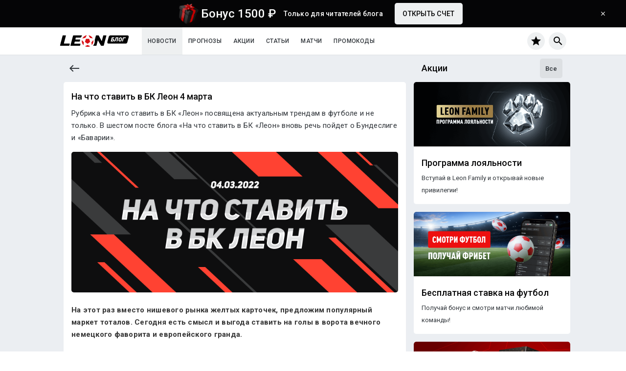

--- FILE ---
content_type: text/html; charset=UTF-8
request_url: https://leon.ru/blog/news/na-cto-stavit-v-bk-leon-4-marta
body_size: 14628
content:
<!DOCTYPE html>
<html class="no-js" lang="ru">
<head>
    <meta charset="utf-8">
    <meta http-equiv="x-ua-compatible" content="ie=edge">
    <meta name="viewport" content="width=device-width, initial-scale=1, maximum-scale=1">
    <meta content="telephone=no" name="format-detection">
    <meta name="HandheldFriendly" content="true">

    <meta name="csrf-token" content="UIjc1Uj3A5o6iKsYPVVCzmnIR8onbF2B2JaRgh2C">

    <title>На что ставить в БК Леон 04.03.2022 | БК Леон</title>
<meta name="description" content="Топ-ставки и прогноз на сегодня, 4 марта, в рубрике спортивного эксперта БК Леон.">
<meta property="og:title" content="На что ставить в БК Леон 4 марта" />
<meta property="og:url" content="https://leon.ru/blog/news/na-cto-stavit-v-bk-leon-4-marta" />
<meta property="og:type" content="article" />
<meta property="og:image" content="https://leon.ru/blog/uploads/news/March2022/rClJq7wtuAhw34a2n8GL.png" />
<meta property="og:site_name" content="Leon.ru" />
<meta property="og:description" content="Топ-ставки и прогноз на сегодня, 4 марта, в рубрике спортивного эксперта БК Леон." />
<meta name="twitter:title" content="На что ставить в БК Леон 4 марта" />
<meta name="twitter:description" content="Топ-ставки и прогноз на сегодня, 4 марта, в рубрике спортивного эксперта БК Леон." />
<meta name="twitter:image" content="https://leon.ru/blog/uploads/news/March2022/rClJq7wtuAhw34a2n8GL.png" />
<link rel="amphtml" href="https://leon.ru/blog/amp/news/na-cto-stavit-v-bk-leon-4-marta" />
<link rel="canonical" href="https://leon.ru/blog/news/na-cto-stavit-v-bk-leon-4-marta"/>    <link rel="preconnect"
          href="https://fonts.gstatic.com"
          crossorigin/>
    <link href="https://fonts.googleapis.com/icon?family=Material+Icons&display=swap" rel="preload prerender stylesheet"
          as="style">
    <link href="https://fonts.googleapis.com/css?family=Roboto:400,500,700&display=swap"
          rel="preload prerender stylesheet" as="style">

    <link href="https://leon.ru/blog/css/perfect-scrollbar.min.css" rel="stylesheet" type="text/css">
            <link href="https://leon.ru/blog/css/general.min.css?id=6133c0bc92d8503d1731" rel="stylesheet" type="text/css">
        <link rel="stylesheet" href="https://cdnjs.cloudflare.com/ajax/libs/tiny-slider/2.9.2/tiny-slider.css">

    <link rel="icon" href="https://leon.ru/blog/favicon/favicon.ico"/>
    <link rel="icon" type="image/png" href="https://leon.ru/blog/favicon/16x16.png" sizes="16x16">
    <link rel="icon" type="image/png" href="https://leon.ru/blog/favicon/32x32.png" sizes="32x32">
    <link rel="icon" type="image/png" href="https://leon.ru/blog/favicon/192x192.png" sizes="190x190">
    <link rel="icon" type="image/png" href="https://leon.ru/blog/favicon/512x512.png" sizes="512x512">
    <link rel="apple-touch-icon" type="image/png" href="https://leon.ru/blog/favicon/180x180.png" sizes="180x180">

    
            <script type="application/ld+json">
                {"@context":"https:\/\/schema.org","@type":"BlogPosting","url":"https:\/\/leon.ru\/blog\/news\/na-cto-stavit-v-bk-leon-4-marta","articleBody":"\u041d\u0430 \u044d\u0442\u043e\u0442 \u0440\u0430\u0437 \u0432\u043c\u0435\u0441\u0442\u043e \u043d\u0438\u0448\u0435\u0432\u043e\u0433\u043e \u0440\u044b\u043d\u043a\u0430 \u0436\u0435\u043b\u0442\u044b\u0445 \u043a\u0430\u0440\u0442\u043e\u0447\u0435\u043a, \u043f\u0440\u0435\u0434\u043b\u043e\u0436\u0438\u043c \u043f\u043e\u043f\u0443\u043b\u044f\u0440\u043d\u044b\u0439 \u043c\u0430\u0440\u043a\u0435\u0442 \u0442\u043e\u0442\u0430\u043b\u043e\u0432. \u0421\u0435\u0433\u043e\u0434\u043d\u044f \u0435\u0441\u0442\u044c \u0441\u043c\u044b\u0441\u043b \u0438 \u0432\u044b\u0433\u043e\u0434\u0430 \u0441\u0442\u0430\u0432\u0438\u0442\u044c \u043d\u0430 \u0433\u043e\u043b\u044b \u0432 \u0432\u043e\u0440\u043e\u0442\u0430 \u0432\u0435\u0447\u043d\u043e\u0433\u043e \u043d\u0435\u043c\u0435\u0446\u043a\u043e\u0433\u043e \u0444\u0430\u0432\u043e\u0440\u0438\u0442\u0430 \u0438 \u0435\u0432\u0440\u043e\u043f\u0435\u0439\u0441\u043a\u043e\u0433\u043e \u0433\u0440\u0430\u043d\u0434\u0430.\r\n\u041a \u043d\u0430\u0447\u0430\u043b\u0443 \u0432\u0435\u0441\u043d\u044b \u043b\u0438\u0434\u0438\u0440\u0443\u044e\u0449\u0438\u0435 \u043f\u043e\u0437\u0438\u0446\u0438\u0438 \u0432 \u0442\u043e\u043f\u043e\u0432\u044b\u0445 \u043b\u0438\u0433\u0430\u0445 \u0437\u0430\u043d\u044f\u043b\u0438 \u00ab\u041c\u0430\u043d\u0447\u0435\u0441\u0442\u0435\u0440 \u0421\u0438\u0442\u0438\u00bb, \u00ab\u041d\u0430\u043f\u043e\u043b\u0438\u00bb, \u00ab\u0420\u0435\u0430\u043b\u00bb, \u041f\u0421\u0416 \u0438, \u043a\u043e\u043d\u0435\u0447\u043d\u043e \u0436\u0435, \u00ab\u0411\u0430\u0432\u0430\u0440\u0438\u044f\u00bb.\u00a0\r\n\u0412 \u041b\u0438\u0433\u04351, \u041f\u0440\u0438\u043c\u0435\u0440\u0435 \u0438 \u0410\u041f\u041b \u043f\u0435\u0440\u0432\u044b\u0435 \u043a\u043e\u043c\u0430\u043d\u0434\u044b \u0443\u0432\u0435\u0440\u0435\u043d\u043d\u043e \u0434\u0432\u0438\u0436\u0443\u0442\u0441\u044f \u043a \u0437\u043e\u043b\u043e\u0442\u0443. \u0412 \u0421\u0435\u0440\u0438\u0438 \u0410 \u043d\u0435\u0430\u043f\u043e\u043b\u0438\u0442\u0430\u043d\u0446\u0435\u0432 \u043c\u043e\u0433\u0443\u0442 \u0432 \u043b\u044e\u0431\u043e\u0435 \u0432\u0440\u0435\u043c\u044f \u043f\u043e\u0434\u0432\u0438\u043d\u0443\u0442\u044c \u00ab\u041c\u0438\u043b\u0430\u043d\u00bb \u0438\u043b\u0438 \u00ab\u0418\u043d\u0442\u0435\u0440\u00bb. \u0412 \u0411\u0443\u043d\u0434\u0435\u0441\u043b\u0438\u0433\u0435 \u0433\u0430\u043d\u0434\u0438\u043a\u0430\u043f \u0432 \u0432\u043e\u0441\u0435\u043c\u044c \u043e\u0447\u043a\u043e\u0432 \u043c\u0435\u0436\u0434\u0443 \u00ab\u0411\u0430\u0432\u0430\u0440\u0438\u0435\u0439\u00bb \u0438 \u00ab\u0411\u043e\u0440\u0443\u0441\u0441\u0438\u0435\u0439\u00bb \u0414\u043e\u0440\u0442\u043c\u0443\u043d\u0434, \u043e\u0442\u043a\u0440\u043e\u0432\u0435\u043d\u043d\u043e \u0433\u043e\u0432\u043e\u0440\u044f, \u0443\u0431\u0438\u043b \u0438\u043d\u0442\u0440\u0438\u0433\u0443 \u0432 \u0431\u043e\u0440\u044c\u0431\u0435 \u0437\u0430 \u0421\u0435\u0440\u0435\u0431\u0440\u044f\u043d\u0443\u044e \u0441\u0430\u043b\u0430\u0442\u043d\u0438\u0446\u0443.\r\n\u041d\u0430 \u0434\u0430\u043d\u043d\u044b\u0439 \u043c\u043e\u043c\u0435\u043d\u0442 \u0432 \u0437\u0430\u043e\u0447\u043d\u043e\u043c \u0441\u043f\u043e\u0440\u0435 \u043b\u0438\u0434\u0435\u0440\u043e\u0432 \u0432\u0435\u0434\u0443\u0449\u0438\u0445 \u0435\u0432\u0440\u043e\u043f\u0435\u0439\u0441\u043a\u0438\u0445 \u0447\u0435\u043c\u043f\u0438\u043e\u043d\u0430\u0442\u043e\u0432 \u043e\u0431\u043e\u0440\u043e\u043d\u0430 \u0431\u0430\u0432\u0430\u0440\u0446\u0435\u0432 \u0441\u0430\u043c\u0430\u044f \u0441\u043b\u0430\u0431\u0430\u044f. \u0412 \u043f\u0440\u0430\u0432\u043e\u0439 \u043a\u043e\u043b\u043e\u043d\u043a\u0435 \u0441\u0440\u0435\u0434\u043d\u0438\u0439 \u043f\u043e\u043a\u0430\u0437\u0430\u0442\u0435\u043b\u044c \u043f\u0440\u043e\u043f\u0443\u0449\u0435\u043d\u043d\u044b\u0445 \u0433\u043e\u043b\u043e\u0432 \u0432 \u0441\u0435\u0437\u043e\u043d\u0435 2021\/22.\r\n\r\n\r\n\r\n\u041a\u043e\u043c\u0430\u043d\u0434\u0430\r\n\u041f\u0440\u043e\u043f\u0443\u0449\u0435\u043d\u043d\u044b\u0435 \u0433\u043e\u043b\u044b\r\n\r\n\r\n\u041c\u0430\u043d\u0447\u0435\u0441\u0442\u0435\u0440 \u0421\u0438\u0442\u0438\r\n0.63\r\n\r\n\r\n\u041d\u0430\u043f\u043e\u043b\u0438\r\n0.70\r\n\r\n\r\n\u0420\u0435\u0430\u043b \u041c\u0430\u0434\u0440\u0438\u0434\r\n0.77\r\n\r\n\r\n\u041f\u0421\u0416\r\n0.88\r\n\r\n\r\n\u0411\u0430\u0432\u0430\u0440\u0438\u044f\r\n1.08\r\n\r\n\r\n\r\n\u00a0\r\n\u041a\u0430\u043a \u0438\u0437\u0432\u0435\u0441\u0442\u043d\u043e, \u0445\u043e\u0440\u043e\u0448\u0438\u0439 \u0432\u0440\u0430\u0442\u0430\u0440\u044c \u2013 \u044d\u0442\u043e \u043f\u043e\u043b\u043a\u043e\u043c\u0430\u043d\u0434\u044b. \u0422\u0430\u043a\u0436\u0435 \u0433\u043e\u043b\u043a\u0438\u043f\u0435\u0440 \u043d\u0435\u0441\u0435\u0442 \u043e\u0441\u043d\u043e\u0432\u043d\u0443\u044e \u043e\u0442\u0432\u0435\u0442\u0441\u0442\u0432\u0435\u043d\u043d\u043e\u0441\u0442\u044c \u0437\u0430 \u043c\u044f\u0447\u0438, \u043a\u043e\u0442\u043e\u0440\u044b\u0435 \u0434\u043e\u0441\u0442\u0430\u0435\u0442 \u0438\u0437 \u0441\u0435\u0442\u043a\u0438 \u0441\u043e\u0431\u0441\u0442\u0432\u0435\u043d\u043d\u044b\u0445 \u0432\u043e\u0440\u043e\u0442.\r\n\u041f\u043e\u0441\u043b\u0435\u0434\u043d\u0438\u0439 \u0440\u0443\u0431\u0435\u0436 \u00ab\u0411\u0430\u0432\u0430\u0440\u0438\u0438\u00bb \u0434\u0430\u0432\u043d\u043e \u0437\u0430\u043a\u0440\u0435\u043f\u043b\u0435\u043d \u0437\u0430 \u041c\u0430\u043d\u0443\u044d\u043b\u0435\u043c \u041d\u043e\u0439\u0435\u0440\u043e\u043c, \u043d\u043e \u0441\u0435\u0439\u0447\u0430\u0441 \u0438\u0437\u0432\u0435\u0441\u0442\u043d\u044b\u0439 \u043a\u0438\u043f\u0435\u0440 \u0442\u0440\u0430\u0432\u043c\u0438\u0440\u043e\u0432\u0430\u043d \u0438 \u0435\u0433\u043e \u043c\u0435\u0441\u0442\u043e \u0437\u0430\u043d\u044f\u043b \u0432\u0435\u0447\u043d\u044b\u0439 \u0440\u0435\u0437\u0435\u0440\u0432\u0438\u0441\u0442 \u2013 \u0421\u0432\u0435\u043d \u0423\u043b\u044c\u0440\u0430\u0439\u0445.\r\n\u041d\u0435\u0441\u043a\u043e\u043b\u044c\u043a\u043e \u0441\u043b\u043e\u0432 \u043e\u0431 \u044d\u0442\u043e\u043c \u0441\u043f\u043e\u0440\u0442\u0441\u043c\u0435\u043d\u0435. \u0427\u0435\u0440\u0435\u0437 \u043f\u044f\u0442\u044c \u043c\u0435\u0441\u044f\u0446\u0435\u0432 \u0423\u043b\u044c\u0440\u0430\u0439\u0445\u0443 \u0438\u0441\u043f\u043e\u043b\u043d\u0438\u0442\u0441\u044f 34 \u0433\u043e\u0434\u0430. \u041e\u043d \u043d\u0430\u0447\u0430\u043b \u043a\u0430\u0440\u044c\u0435\u0440\u0443 \u0432 \u00ab\u0428\u0442\u0443\u0442\u0433\u0430\u0440\u0442\u0435\u00bb, \u043e\u0442\u043a\u0443\u0434\u0430 \u00ab\u043f\u043e\u0448\u0435\u043b \u043d\u0430 \u043f\u043e\u0432\u044b\u0448\u0435\u043d\u0438\u0435\u00bb \u0432 \u00ab\u0411\u0430\u0432\u0430\u0440\u0438\u044e\u00bb.\r\n\u041d\u043e \u043f\u0440\u0438 \u0436\u0438\u0432\u043e\u043c \u041d\u043e\u0439\u0435\u0440\u0435 \u0432 \u0441\u043e\u0441\u0442\u0430\u0432\u0435 \u00ab\u043a\u0440\u0430\u0441\u043d\u044b\u0445\u00bb \u0435\u043c\u0443 \u043d\u0435 \u0441\u0432\u0435\u0442\u0438\u043b \u043f\u0435\u0440\u0432\u044b\u0439 \u043d\u043e\u043c\u0435\u0440. \u0412 \u0440\u0430\u043c\u043a\u0443 \u0431\u0430\u0432\u0430\u0440\u0446\u0435\u0432 \u0433\u043e\u043b\u043a\u0438\u043f\u0435\u0440-\u0432\u0435\u0442\u0435\u0440\u0430\u043d \u0441\u0442\u0430\u043d\u043e\u0432\u0438\u043b\u0441\u044f \u0432 \u0438\u0441\u043a\u043b\u044e\u0447\u0438\u0442\u0435\u043b\u044c\u043d\u044b\u0445 \u0441\u043b\u0443\u0447\u0430\u044f\u0445.\r\n\u0418\u0433\u0440\u044b \u00ab\u043d\u0430 \u043d\u043e\u043b\u044c\u00bb \u0432 \u0441\u0442\u0430\u0442\u0438\u0441\u0442\u0438\u043a\u0435 \u0423\u043b\u044c\u0440\u0430\u0439\u0445\u0430 \u2013 \u0434\u043e\u0441\u0442\u0430\u0442\u043e\u0447\u043d\u043e \u0440\u0435\u0434\u043a\u043e\u0435 \u044f\u0432\u043b\u0435\u043d\u0438\u0435. \u0421 2015 \u043f\u043e 2020 \u0433\u043e\u0434\u0430 \u0421\u0432\u0435\u043d \u043e\u0442\u044b\u0433\u0440\u0430\u043b \u0432 \u0441\u0432\u0438\u0442\u0435\u0440\u0435 \u00ab\u0411\u0430\u0432\u0430\u0440\u0438\u0438\u00bb 44 \u043f\u043e\u0435\u0434\u0438\u043d\u043a\u0430 \u0432 \u0444\u043e\u0440\u043c\u0430\u0442\u0435 \u0411\u0443\u043d\u0434\u0435\u0441\u043b\u0438\u0433\u0438 \u0438 \u043f\u0440\u043e\u043f\u0443\u0441\u0442\u0438\u043b \u0432 27 \u0438\u0437 \u043d\u0438\u0445. \u0412 \u0441\u0435\u0437\u043e\u043d\u0435 2020\/21 \u043e\u043d \u043f\u0435\u0440\u0435\u0431\u0440\u0430\u043b\u0441\u044f \u0432 \u00ab\u0413\u0430\u043c\u0431\u0443\u0440\u0433\u00bb, \u0433\u0434\u0435 \u043f\u043e\u043b\u0443\u0447\u0438\u043b \u043d\u0435 \u0442\u043e\u043b\u044c\u043a\u043e \u0430\u043a\u0442\u0438\u0432\u043d\u0443\u044e \u0438\u0433\u0440\u043e\u0432\u0443\u044e \u043f\u0440\u0430\u043a\u0442\u0438\u043a\u0443, \u043d\u043e \u0438 \u043f\u0440\u043e\u043f\u0443\u0441\u0442\u0438\u043b \u0432 21 \u043c\u0430\u0442\u0447\u0435 \u0411\u0443\u043d\u0434\u0435\u0441\u043b\u0438\u0433\u0438 II \u0438\u0437 33.\r\n\u0412 \u043b\u0435\u0442\u043d\u0435\u0435 \u043c\u0435\u0436\u0441\u0435\u0437\u043e\u043d\u044c\u0435 \u0432\u043e\u0437\u0440\u0430\u0441\u0442\u043d\u043e\u0439 \u0432\u0440\u0430\u0442\u0430\u0440\u044c \u0432\u0435\u0440\u043d\u0443\u043b\u0441\u044f \u0432 \u00ab\u0411\u0430\u0432\u0430\u0440\u0438\u044e\u00bb, \u0447\u0442\u043e\u0431\u044b \u043f\u0440\u0438\u0432\u044b\u0447\u043d\u043e \u043f\u043e\u0441\u0438\u0434\u0435\u0442\u044c \u043d\u0430 \u0431\u0430\u043d\u043a\u0435. \u041d\u043e \u0432 2022 \u0433\u043e\u0434\u0443 \u0442\u0440\u0430\u0432\u043c\u0438\u0440\u043e\u0432\u0430\u043b\u0441\u044f \u041c\u0430\u043d\u0443\u044d\u043b\u044c \u041d\u043e\u0439\u0435\u0440. \u0423\u043b\u044c\u0440\u0430\u0439\u0445 \u0432\u0435\u0440\u043d\u0443\u043b\u0441\u044f \u043d\u0430 \u043f\u043e\u043b\u0435 \u0438 \u043e\u0442\u0433\u0440\u0435\u0431 \u043e\u0434\u0438\u043d \u0433\u043e\u043b \u043e\u0442 \u0430\u0443\u0442\u0441\u0430\u0439\u0434\u0435\u0440\u0430 \u00ab\u0413\u0440\u043e\u0439\u0442\u0435\u0440 \u0424\u044e\u0440\u0442\u0430\u00bb, \u0434\u0432\u0430 \u2013 \u043e\u0442 \u00ab\u0411\u043e\u0440\u0443\u0441\u0441\u0438\u0438\u00bb \u041c\u0435\u043d\u0445\u0435\u043d\u0433\u043b\u0430\u0434\u0431\u0430\u0445, \u0447\u0435\u0442\u044b\u0440\u0435 \u2013 \u043e\u0442 \u00ab\u0411\u043e\u0445\u0443\u043c\u0430\u00bb!\r\n\u041f\u043b\u044e\u0441, \u0430 \u0441\u043a\u043e\u0440\u0435\u0435 \u043c\u0438\u043d\u0443\u0441, \u043d\u0435 \u0432\u044b\u0440\u0443\u0447\u0438\u043b \u0432\u043e \u0432\u0441\u0442\u0440\u0435\u0447\u0435 1\/8 \u0444\u0438\u043d\u0430\u043b\u0430 \u041b\u0438\u0433\u0438 \u0447\u0435\u043c\u043f\u0438\u043e\u043d\u043e\u0432 \u0441 \u00ab\u0417\u0430\u043b\u044c\u0446\u0431\u0443\u0440\u0433\u043e\u043c\u00bb (1:1).\r\n\u041f\u043e\u0434\u044b\u0442\u043e\u0436\u0438\u043c, \u043d\u0430\u0434\u0435\u0436\u043d\u043e\u0441\u0442\u044c \u2013 \u043d\u0435 \u043a\u043e\u043d\u0435\u043a \u0433\u043e\u043b\u043a\u0438\u043f\u0435\u0440\u0430 \u0421\u0432\u0435\u043d\u0430 \u0423\u043b\u044c\u0440\u0430\u0439\u0445\u0430.\r\n\u0412 \u0431\u043b\u0438\u0436\u0430\u0439\u0448\u0438\u0439 \u0443\u0438\u043a-\u044d\u043d\u0434 \u00ab\u0411\u0430\u0432\u0430\u0440\u0438\u044f\u00bb \u0441\u044b\u0433\u0440\u0430\u0435\u0442 \u0432 \u0446\u0435\u043d\u0442\u0440\u0430\u043b\u044c\u043d\u043e\u043c \u043c\u0430\u0442\u0447\u0435 \u043e\u0447\u0435\u0440\u0435\u0434\u043d\u043e\u0433\u043e \u0442\u0443\u0440\u0430 \u0411\u0443\u043d\u0434\u0435\u0441\u043b\u0438\u0433\u0438 \u0441 \u00ab\u0411\u0430\u0439\u0435\u0440\u043e\u043c\u00bb. \u041d\u043e\u0439\u0435\u0440 \u0432\u0435\u0440\u043d\u0443\u043b\u0441\u044f \u043a \u0442\u0440\u0435\u043d\u0438\u0440\u043e\u0432\u043a\u0430\u043c, \u043d\u043e \u043d\u0430 \u043e\u0444\u0438\u0446\u0438\u0430\u043b\u044c\u043d\u043e\u043c \u0441\u0430\u0439\u0442\u0435 \u0442\u0443\u0440\u043d\u0438\u0440\u0430 \u043e\u0441\u043d\u043e\u0432\u043d\u044b\u043c \u0432\u0440\u0430\u0442\u0430\u0440\u0435\u043c \u0432 \u0437\u0430\u044f\u0432\u043a\u0435 \u00ab\u0411\u0430\u0432\u0430\u0440\u0438\u0438\u00bb \u0437\u043d\u0430\u0447\u0438\u0442\u0441\u044f \u0423\u043b\u044c\u0440\u0430\u0439\u0445.\r\n\u0427\u0435\u043c \u043d\u0435 \u043f\u043e\u0432\u043e\u0434 \u0437\u0430\u0438\u0433\u0440\u0430\u0442\u044c \u043d\u0435\u0441\u043a\u043e\u043b\u044c\u043a\u043e \u0441\u0442\u0430\u0432\u043e\u043a \u0438\u0437 \u0440\u043e\u0441\u043f\u0438\u0441\u0438 \u0411\u041a \u00ab\u041b\u0435\u043e\u043d\u00bb?\r\n\r\n\u043e\u0431\u0435 \u0437\u0430\u0431\u044c\u044e\u0442 (\u0434\u0430);\r\n\u0433\u043e\u043b \u00ab\u0411\u0430\u0439\u0435\u0440\u0430\u00bb;\r\n\u0433\u043e\u043b \u00ab\u0411\u0430\u0439\u0435\u0440\u0430\u00bb \u0432 \u043b\u0430\u0439\u0432\u0435.\r\n\r\n\u0421\u0434\u0435\u043b\u0430\u0439\u0442\u0435 \u0441\u0442\u0430\u0432\u043a\u0443 \u043d\u0430 \u043c\u0430\u0442\u0447 \u00ab\u0411\u0430\u0432\u0430\u0440\u0438\u044f\u00bb \u2013 \u00ab\u0411\u0430\u0439\u0435\u0440\u00bb, \u043a\u043e\u0442\u043e\u0440\u044b\u0439 \u043f\u0440\u043e\u0439\u0434\u0435\u0442 \u0443\u0436\u0435 5 \u043c\u0430\u0440\u0442\u0430, \u0438 \u0432\u044b\u0438\u0433\u0440\u044b\u0432\u0430\u0439\u0442\u0435!","mainEntityOfPage":"https:\/\/leon.ru\/blog\/news\/na-cto-stavit-v-bk-leon-4-marta","headline":"\u041d\u0430 \u0447\u0442\u043e \u0441\u0442\u0430\u0432\u0438\u0442\u044c \u0432 \u0411\u041a \u041b\u0435\u043e\u043d 04.03.2022 | \u0411\u041a \u041b\u0435\u043e\u043d","dateCreated":"2022-03-04T15:07:00.000000Z","datePublished":"2022-03-04","dateModified":"2022-03-05T02:30:52.000000Z","inLanguage":"ru","author":{"@type":"Organization","name":"\u041b\u0435\u043e\u043d"},"publisher":{"@type":"Organization","name":"\u041b\u0435\u043e\u043d","url":"https:\/\/leon.ru\/blog\/"}}        </script>
    
                <script type="application/ld+json">
                {"@context":"https:\/\/schema.org","@type":"BreadcrumbList","itemListElement":[{"@type":"ListItem","position":1,"name":"\u0411\u043b\u043e\u0433","item":"https:\/\/leon.ru\/blog"},{"@type":"ListItem","position":2,"name":"\u041d\u043e\u0432\u043e\u0441\u0442\u0438","item":"https:\/\/leon.ru\/blog\/news"},{"@type":"ListItem","position":3,"name":"\u041d\u0430 \u0447\u0442\u043e \u0441\u0442\u0430\u0432\u0438\u0442\u044c \u0432 \u0411\u041a \u041b\u0435\u043e\u043d 4 \u043c\u0430\u0440\u0442\u0430","item":"https:\/\/leon.ru\/blog\/news\/na-cto-stavit-v-bk-leon-4-marta"}]}        </script>
    
    <script type="text/javascript">
        var APP_URL = "https:\/\/leon.ru\/blog";

                var WM_ID = "63789209";

            </script>
            <!-- Google Tag Manager -->
<script>(function(w,d,s,l,i){w[l]=w[l]||[];w[l].push(

{'gtm.start': new Date().getTime(),event:'gtm.js'}
);var f=d.getElementsByTagName(s)[0],
j=d.createElement(s),dl=l!='dataLayer'?'&l='+l:'';j.async=true;j.src=
'https://www.googletagmanager.com/gtm.js?id='+i+dl;f.parentNode.insertBefore(j,f);
})(window,document,'script','dataLayer','GTM-TM76XPC');</script>
<!-- End Google Tag Manager -->
        </head>
<body class="page">
    <!-- Google Tag Manager (noscript) -->
<noscript><iframe src="https://www.googletagmanager.com/ns.html?id=GTM-TM76XPC"
height="0" width="0" style="display:none;visibility:hidden"></iframe></noscript>
<!-- End Google Tag Manager (noscript) -->
    <!-- Yandex.Metrika counter -->
<script defer type="text/javascript" >
   (function(m,e,t,r,i,k,a){m[i]=m[i]||function(){(m[i].a=m[i].a||[]).push(arguments)};
   m[i].l=1*new Date();k=e.createElement(t),a=e.getElementsByTagName(t)[0],k.async=1,k.src=r,a.parentNode.insertBefore(k,a)})
   (window, document, "script", "https://mc.yandex.ru/metrika/tag.js", "ym");

   ym(61548070, "init", {
        clickmap:true,
        trackLinks:true,
        accurateTrackBounce:true
   });
</script>
<noscript><div><img src="https://mc.yandex.ru/watch/56623075" style="position:absolute; left:-9999px;" alt="" /></div></noscript>
<!-- /Yandex.Metrika counter -->

    <div class="flash-bonus-seal" target="_blank" style="display: none"
     link-target-url="https://leon.ru/promo/bonuses/1500-bonus?wm=63789209" id="mBonusSeal" >
    <div class="flash-bonus-seal-wrap">
        <div class="flash-bonus-seal__img"></div>
        <div class="flash-bonus-seal__text">
            <div class="flash-bonus-seal__text-header">Бонус 1500 ₽ </div>
            <div class="flash-bonus-seal__text-description">Только для читателей блога</div>
        </div>
        <div class="flash-bonus-seal__btn">Открыть счет</div>
    </div>
    <div class="flash-bonus-seal__btn-close"></div>
</div>

<div class="bg-overlay"></div>
<header class="header-wrapper">
    <div class="header">
        <div class="header__inner">
            <div class="header__burger-trigger" id="burgerMenuBtn">
                <img src="https://leon.ru/blog/img/assets/burger-trigger/menu.svg" height="14" width="20" alt="Меню">
            </div>
            <a href="https://leon.ru/blog" class="header__logo">
                <img src="https://leon.ru/blog/leonrublog/img/general/logo-blog.svg?t=1" height="24" width="142" alt="">
                </a>
            <div class="header-menu">
                        <div class="header-menu__item  header-menu__item_active ">
                <a class="header-menu__link"
                   href="https://leon.ru/blog/news">Новости</a>
            </div>
                    <div class="header-menu__item ">
                <a class="header-menu__link"
                   href="https://leon.ru/blog/forecasts">Прогнозы</a>
            </div>
                    <div class="header-menu__item ">
                <a class="header-menu__link"
                   href="https://leon.ru/blog/promotions">Акции</a>
            </div>
                    <div class="header-menu__item ">
                <a class="header-menu__link"
                   href="https://leon.ru/blog/articles">Статьи</a>
            </div>
                    <div class="header-menu__item ">
                <a class="header-menu__link"
                   href="https://leon.ru/blog/matches">Матчи</a>
            </div>
                    <div class="header-menu__item ">
                <a class="header-menu__link"
                   href="https://leon.ru/blog/promocodes">Промокоды</a>
            </div>
            </div>            <div class="header__inner-aside">
                <div class="favorites-top" id="favoritesTop">
                    <div class="favorites-top-counted" id="favoritesTopCounted"></div>
                </div>
                                    <div class="search-top" id="searchTop"></div>
                            </div>
        </div>
    </div>
</header>
<div class="modal-back">
    <div class="search-modal">
        <div class="search-modal-header">
            <div class="search-modal__btn-close-arrow search-modal-action-close"></div>
            <div class="search-modal__title">Поиск</div>
            <div class="search-modal__btn-close search-modal-action-close"></div>
        </div>
        <div class="search-modal-content" id="searchModalContent">
            <div class="search-modal__input">
                <input type="text" placeholder="Поиск событий" id="searchModalDesktopForm">
                <div class="search-modal__input-clear" id="searchModalDesktopFormReset"></div>
            </div>
            <div class="search-modal__help-text">Введите название команды, лиги или вида спорта</div>
            
            
            
            
            
            
            
            
            <div class="search-modal-results"></div>
            <svg viewBox="0 0 48 48" class="VSpinner_spinner VLoader_loader__svg" id="searchModalLoaderSpinner">
                <g class="VSpinner_spinner__group">
                    <circle cx="24px" cy="24px" r="24px"
                            class="VSpinner_spinner__circle VSpinner_spinner__circle--bg VSpinner_spinner__circle"></circle>
                    <circle cx="24px" cy="24px" r="24px"
                            class="VSpinner_spinner__circle VSpinner_spinner__circle--path"></circle>
                </g>
            </svg>
        </div>
        <div class="search-modal-footer"></div>
    </div>
</div><div class="burger-menu" id="burgerMenu">
    <a href="https://leon.ru/blog" class="burger-menu__header-logo">
        <img src="https://leon.ru/blog/leonrublog/img/general/logo-blog.svg?t=1" height="24" width="142" alt="">
        </a>
    <div class="mobile-search">
        <div class="mobile-search-box">
        <input type="text" name="mobile-search-burger" placeholder="Поиск">
        </div>
    </div>
    <div class="burger-menu__list">
        <a href="https://leon.ru/blog"
           class="burger-menu__item">
            <span class="burger-menu__item-label-icon burger-menu__item-label_icon-home"></span>
            <span class="burger-menu__item-label">Главная</span>
        </a>
                    <a href="https://leon.ru/blog/news"
               class="burger-menu__item">
                <span class="burger-menu__item-label-icon burger-menu__item-label_icon-news"></span>
                <span class="burger-menu__item-label">Новости</span>
            </a>
                    <a href="https://leon.ru/blog/forecasts"
               class="burger-menu__item">
                <span class="burger-menu__item-label-icon burger-menu__item-label_icon-forecasts"></span>
                <span class="burger-menu__item-label">Прогнозы</span>
            </a>
                    <a href="https://leon.ru/blog/promotions"
               class="burger-menu__item">
                <span class="burger-menu__item-label-icon burger-menu__item-label_icon-promotions"></span>
                <span class="burger-menu__item-label">Акции</span>
            </a>
                    <a href="https://leon.ru/blog/articles"
               class="burger-menu__item">
                <span class="burger-menu__item-label-icon burger-menu__item-label_icon-articles"></span>
                <span class="burger-menu__item-label">Статьи</span>
            </a>
                    <a href="https://leon.ru/blog/matches"
               class="burger-menu__item">
                <span class="burger-menu__item-label-icon burger-menu__item-label_icon-matches"></span>
                <span class="burger-menu__item-label">Матчи</span>
            </a>
                    <a href="https://leon.ru/blog/promocodes"
               class="burger-menu__item">
                <span class="burger-menu__item-label-icon burger-menu__item-label_icon-promocodes"></span>
                <span class="burger-menu__item-label">Промокоды</span>
            </a>
            </div>
    <div class="burger-menu__footer">
            <a href="https://leon.ru/android?wm=63789209" class="burger-menu__logo burger-logo">
            <div class="download-app-section download-app-section__burger-menu">
                <div class="download-app-logo leonrublog"></div>
                <div class="download-app-text">
                    <div class="download-app-text__title">Leon</div>
                    <div class="download-app-text__description">Установите приложение</div>
                </div>
            </div>
        </a>
    </div>    <img class="burger-menu__close" src="https://leon.ru/blog/img/assets/burger-menu/icon-close.svg" height="24" width="24" alt="">
</div>
<div class="content adaptive-gaps">
    <div class="super-container">
            <div class="block-container block-container_single">
        <div class="block-a block-a_single">
            <div class="navigation navigation_space  navigation_clue ">
    <div class="navigation-cell">
                    <div class="navigation-back" link-target-url="https://leon.ru/blog/news"></div>
                    </div>
    <div class="navigation-cell">
            </div>
</div>
            <div class="single-block-content single-block-content_article">
                <h1 class="single-block-content__title">На что ставить в БК Леон 4 марта</h1>
                                    <div class="single-block-content__subtitle">Рубрика «На что ставить в БК «Леон» посвящена актуальным трендам в футболе и не только. В шестом посте блога «На что ставить в БК «Леон» вновь речь пойдет о Бундеслиге и «Баварии».</div>
                                <img class="single-block-content__image" src="https://leon.ru/blog/uploads/news/March2022/rClJq7wtuAhw34a2n8GL.png" alt="На что ставить в БК Леон 4 марта">
                <div class="single-block-content__body">
                    <p><strong>На этот раз вместо нишевого рынка желтых карточек, предложим популярный маркет тоталов. Сегодня есть смысл и выгода ставить на голы в ворота вечного немецкого фаворита и европейского гранда.</strong></p>
<p>К началу весны <span class="highlighted-text">лидирующие позиции в топовых лигах заняли «Манчестер Сити», «Наполи», «Реал», ПСЖ и, конечно же, «Бавария». </span></p>
<p>В <strong>Лиге1, Примере</strong> и <strong>АПЛ</strong> первые команды уверенно движутся к золоту. В <strong>Серии А</strong> неаполитанцев могут в любое время подвинуть «<strong>Милан</strong>» или «<strong>Интер</strong>». В <strong>Бундеслиге</strong> гандикап в восемь очков между «<strong>Баварией</strong>» и «<strong>Боруссией</strong>» <strong>Дортмунд</strong>, откровенно говоря, убил интригу в борьбе за Серебряную салатницу.</p>
<p>На данный момент в заочном споре лидеров ведущих европейских чемпионатов оборона баварцев самая слабая. В правой колонке средний показатель пропущенных голов в сезоне 2021/22.</p>
<table style="border-collapse: collapse; width: 87.4382%; height: 207px;" border="1">
<tbody>
<tr style="height: 25px;">
<td style="width: 50%; height: 25px; text-align: center;"><strong>Команда</strong></td>
<td style="width: 50%; height: 25px; text-align: center;"><strong>Пропущенные голы</strong></td>
</tr>
<tr style="height: 25px;">
<td style="width: 50%; height: 25px; text-align: center;">Манчестер Сити</td>
<td style="width: 50%; height: 25px; text-align: center;">0.63</td>
</tr>
<tr style="height: 25px;">
<td style="width: 50%; height: 25px; text-align: center;">Наполи</td>
<td style="width: 50%; height: 25px; text-align: center;">0.70</td>
</tr>
<tr style="height: 25px;">
<td style="width: 50%; height: 25px; text-align: center;">Реал Мадрид</td>
<td style="width: 50%; height: 25px; text-align: center;">0.77</td>
</tr>
<tr style="height: 25px;">
<td style="width: 50%; height: 25px; text-align: center;">ПСЖ</td>
<td style="width: 50%; height: 25px; text-align: center;">0.88</td>
</tr>
<tr style="height: 25px;">
<td style="width: 50%; height: 25px; text-align: center;">Бавария</td>
<td style="width: 50%; height: 25px; text-align: center;">1.08</td>
</tr>
</tbody>
</table>
<p> </p>
<p>Как известно, <strong>хороший вратарь – это полкоманды</strong>. Также голкипер несет основную ответственность за мячи, которые достает из сетки собственных ворот.</p>
<p>Последний рубеж «<strong>Баварии</strong>» давно закреплен за <strong>Мануэлем Нойером</strong>, но сейчас известный кипер травмирован и его место занял вечный резервист – <strong>Свен Ульрайх</strong>.</p>
<p>Несколько слов об этом спортсмене. Через пять месяцев Ульрайху исполнится 34 года. Он начал карьеру в «Штутгарте», откуда «пошел на повышение» в «Баварию».</p>
<p>Но при живом Нойере в составе «красных» ему не светил первый номер. В рамку баварцев голкипер-ветеран становился в исключительных случаях.</p>
<p>Игры «на ноль» в статистике Ульрайха – достаточно редкое явление. С 2015 по 2020 года Свен отыграл в свитере «Баварии» 44 поединка в формате Бундеслиги и пропустил в 27 из них. <span class="highlighted-text">В сезоне 2020/21 он перебрался в «Гамбург», где получил не только активную игровую практику, но и пропустил в 21 матче Бундеслиги II из 33.</span></p>
<p>В летнее межсезонье возрастной вратарь вернулся в «Баварию», чтобы привычно посидеть на банке. <span class="highlighted-text">Но в 2022 году травмировался Мануэль Нойер. Ульрайх вернулся на поле и отгреб один гол от аутсайдера «Гройтер Фюрта», два – от «Боруссии» Менхенгладбах, четыре – от «Бохума»!</span></p>
<p>Плюс, а скорее минус, <strong>не выручил во встрече 1/8 финала Лиги чемпионов с «Зальцбургом» (1:1).</strong></p>
<p>Подытожим, надежность – не конек голкипера Свена Ульрайха.</p>
<p>В ближайший уик-энд <a href="https://leon.ru/bets/soccer/germany/bundesliga/1970324839670023-fc-bayern-m-nchen-bayer-04-leverkusen" target="_blank" rel="noopener"><strong>«Бавария» сыграет в центральном матче очередного тура Бундеслиги с «Байером»</strong></a>. Нойер вернулся к тренировкам, но на официальном сайте турнира основным вратарем в заявке «Баварии» значится Ульрайх.</p>
<p>Чем не повод заиграть несколько ставок из росписи БК «Леон»?</p>
<ul>
<li><strong>обе забьют (да);</strong></li>
<li><strong>гол «Байера»;</strong></li>
<li><strong>гол «Байера» в лайве.</strong></li>
</ul>
<div class="block-highlighted-text">Сделайте ставку <a href="https://leon.ru/bets/soccer/germany/bundesliga/1970324839670023-fc-bayern-m-nchen-bayer-04-leverkusen"><strong>на матч «Бавария» – «Байер»</strong></a>, который пройдет уже 5 марта, и выигрывайте!</div>
                </div>
                                    <div class="tags-sm">
                                                    <a href="https://leon.ru/blog/news/tags?q=%D0%B1%D0%BA%20%D0%BB%D0%B5%D0%BE%D0%BD" class="tags-sm__item">
                                <span>бк леон</span>
                            </a>
                                                    <a href="https://leon.ru/blog/news/tags?q=%D0%91%D0%B0%D0%B9%D0%B5%D1%80" class="tags-sm__item">
                                <span>Байер</span>
                            </a>
                                                    <a href="https://leon.ru/blog/news/tags?q=%D0%91%D0%B0%D0%B2%D0%B0%D1%80%D0%B8%D1%8F" class="tags-sm__item">
                                <span>Бавария</span>
                            </a>
                                            </div>
                            </div>
                                        <section>
    <div class="block-header  block-header_stone ">
            <div class="block-header__link">
            <h2>Эксклюзивные бонусы</h2>
        </div>
        </div>    <div class="bonus-seal-container">
        <div class="bonus-seal-box bonus-seal-box_gift" target="_blank"
             link-target-url="https://leon.ru/promo/bonuses/1500-bonus?wm=63789209">
            <div class="bonus-seal-box-row">
                <div class="bonus-seal__title">Бонус 1500 ₽ </div>
                <div class="bonus-seal__sub-title">Только для читателей блога</div>
            </div>
            <div class="bonus-seal-box-row">
                <div class="bonus-seal__button">Забрать</div>
            </div>
            <div class="bonus-seal__image"></div>
        </div>
        <div class="bonus-seal-box bonus-seal-box_coins" target="_blank"
             link-target-url="https://leon.ru/promo/bonuses/friend-leon?wm=63789209">
            <div class="bonus-seal-box-row">
                <div class="bonus-seal__title">До 18 000 фрибетами</div>
                <div class="bonus-seal__sub-title">За приглашение друга</div>
            </div>
            <div class="bonus-seal-box-row">
                <div class="bonus-seal__button">Подробнее</div>
            </div>
            <div class="bonus-seal__image"></div>
        </div>
    </div>
</section>
                        <section>
            <div class="block-header  block-header_raccoon ">
            <a href="https://leon.ru/blog/news" class="block-header__link">
            <h2>Похожие новости</h2>
        </a>
                <div link-target-url="https://leon.ru/blog/news" class="btn-all btn-all_raccoon">
            Все
        </div>
    </div>        <div class="snail-table ">
        <div class="snail-table__row snail-table__row_related"
         link-target-url="https://leon.ru/blog/news/prognoz-enisei-rotor">
        <div class="snail-table__cell snail-table__cell_wide">
            <a href="https://leon.ru/blog/news/prognoz-enisei-rotor" class="snail-table__title-link">
                Прогноз амбассадора БК Леон Светланы Думич на LEON DERBY «Енисей» – «‎Ротор»
            </a>
        </div>
        <div class="snail-table__cell">
            <div class="btn-arrow-right btn-arrow_raccoon"></div>
        </div>
    </div>
    <div class="snail-table__row snail-table__row_related"
         link-target-url="https://leon.ru/blog/news/vozvrashhenie-perezagruzki">
        <div class="snail-table__cell snail-table__cell_wide">
            <a href="https://leon.ru/blog/news/vozvrashhenie-perezagruzki" class="snail-table__title-link">
                Возвращение «Перезагрузки» от БК Леон и 100% бонус к пополнению счета до 10 000 ₽
            </a>
        </div>
        <div class="snail-table__cell">
            <div class="btn-arrow-right btn-arrow_raccoon"></div>
        </div>
    </div>
    <div class="snail-table__row snail-table__row_related"
         link-target-url="https://leon.ru/blog/news/metallurg-avangard">
        <div class="snail-table__cell snail-table__cell_wide">
            <a href="https://leon.ru/blog/news/metallurg-avangard" class="snail-table__title-link">
                «Металлург» – «Авангард»: атакующий хоккей и борьба за лидерство
            </a>
        </div>
        <div class="snail-table__cell">
            <div class="btn-arrow-right btn-arrow_raccoon"></div>
        </div>
    </div>
    <div class="snail-table__row snail-table__row_related"
         link-target-url="https://leon.ru/blog/news/itogi-supersansa-s-anfisoi-cexovoi">
        <div class="snail-table__cell snail-table__cell_wide">
            <a href="https://leon.ru/blog/news/itogi-supersansa-s-anfisoi-cexovoi" class="snail-table__title-link">
                Моторы ревут, победители ликуют! БК Леон подвела итоги «Супершанса» с Анфисой Чеховой
            </a>
        </div>
        <div class="snail-table__cell">
            <div class="btn-arrow-right btn-arrow_raccoon"></div>
        </div>
    </div>
    <div class="snail-table__row snail-table__row_related"
         link-target-url="https://leon.ru/blog/news/previu-5-tura-ligi-cempionov-2025-26">
        <div class="snail-table__cell snail-table__cell_wide">
            <a href="https://leon.ru/blog/news/previu-5-tura-ligi-cempionov-2025-26" class="snail-table__title-link">
                Превью 5 тура Лиги чемпионов 2025/26
            </a>
        </div>
        <div class="snail-table__cell">
            <div class="btn-arrow-right btn-arrow_raccoon"></div>
        </div>
    </div>
    <div class="snail-table__row snail-table__row_related"
         link-target-url="https://leon.ru/blog/news/prognoz-na-matc-spartak-cska">
        <div class="snail-table__cell snail-table__cell_wide">
            <a href="https://leon.ru/blog/news/prognoz-na-matc-spartak-cska" class="snail-table__title-link">
                Прогноз амбассадора БК Леон Светланы Думич на матч «Спартак» – ЦСКА
            </a>
        </div>
        <div class="snail-table__cell">
            <div class="btn-arrow-right btn-arrow_raccoon"></div>
        </div>
    </div>
    </div>
</section>
        </div>
        <div class="block-b">
                            <div class="block-soil ">
    
                                    <div class="block-header  block-header_raccoon ">
            <a href="https://leon.ru/blog/promotions" class="block-header__link">
            <h2>Акции</h2>
        </a>
                <div link-target-url="https://leon.ru/blog/promotions" class="btn-all btn-all_raccoon">
            Все
        </div>
    </div>                <div class="mobile-slider-group-wrap">
        <div class="oak-container  mobile-slider-group">
                            <div class="oak oak_row" link-target-url="https://leon.ru/blog/promotions/programma-loialnosti">
                    <div class="oak-image-container">
                        <div
                                                                class="oak-image"
                                style="background-image:url('https://leon.ru/blog/uploads/promotions/September2025/fHZFKVuv5Sf3t0cTY0jG.png')"
                                                        >
                        </div>
                    </div>
                    <div class="oak-content">
                                                    <div class="oak-date">
                                <div class="oak-date__item">
                                    
                                </div>
                            </div>
                                                                        <a class="oak-content__title"
                           href="https://leon.ru/blog/promotions/programma-loialnosti">Программа лояльности</a>
                                                    <div class="oak-content__text">Вступай в Leon Family и открывай новые привилегии!</div>
                                            </div>
                </div>
                            <div class="oak oak_row" link-target-url="https://leon.ru/blog/promotions/privetstvennyi-fribet-1000">
                    <div class="oak-image-container">
                        <div
                                                                class="oak-image"
                                style="background-image:url('https://leon.ru/blog/uploads/promotions/September2025/62vK5rpcWzoOXG7nkuzR.png')"
                                                        >
                        </div>
                    </div>
                    <div class="oak-content">
                                                    <div class="oak-date">
                                <div class="oak-date__item">
                                    
                                </div>
                            </div>
                                                                        <a class="oak-content__title"
                           href="https://leon.ru/blog/promotions/privetstvennyi-fribet-1000">Бесплатная ставка на футбол</a>
                                                    <div class="oak-content__text">Получай бонус и смотри матчи любимой команды!</div>
                                            </div>
                </div>
                            <div class="oak oak_row" link-target-url="https://leon.ru/blog/promotions/privetstvennyi-fribet-1500">
                    <div class="oak-image-container">
                        <div
                                                                class="oak-image"
                                style="background-image:url('https://leon.ru/blog/uploads/promotions/September2025/0OUId5tphPsjeZ50tPCU.png')"
                                                        >
                        </div>
                    </div>
                    <div class="oak-content">
                                                    <div class="oak-date">
                                <div class="oak-date__item">
                                    
                                </div>
                            </div>
                                                                        <a class="oak-content__title"
                           href="https://leon.ru/blog/promotions/privetstvennyi-fribet-1500">Фрибет 1 500 ₽ за первое пополнение</a>
                                                    <div class="oak-content__text">Регистрируйся и забирай бонус 1500 ₽!</div>
                                            </div>
                </div>
                    </div>
    </div>

                            </div>
                    </div>
    </div>
        <a class="top-button js-scrollTop" id="buttonScrollUpDesktop">
            <svg width="16" height="10" viewBox="0 0 16 10" fill="none" xmlns="http://www.w3.org/2000/svg">
                <path d="M8 0L0.5 7.5L2.2625 9.2625L8 3.5375L13.7375 9.2625L15.5 7.5L8 0Z"/>
            </svg>
        </a>
    </div>
</div>

<footer>
    <div class="footer-section">
        <div class="footer-section-row footer-section_desktop">
            <div class="footer-section-cell">
                <div class="bumper-data">
                    <h2>Информация</h2>
                    <ul>


    
    <li class=" ">
        <a href="https://leon.ru/about" target="_self" style="">
            

            <span class=footer-list__item>О компании</span>
        </a>
            </li>

    
    <li class=" ">
        <a href="https://leon.ru/rules" target="_self" style="">
            

            <span class=footer-list__item>Правила</span>
        </a>
            </li>

    
    <li class=" ">
        <a href="https://leon.ru/blog/articles/besproigryshnye-strategii-stavok-na-futbol" target="_self" style="" class=footer-list__item>
            

            <span>Как заключить пари на футбол</span>
        </a>
            </li>

</ul>

                </div>
            </div>
            <div class="footer-section-cell">
                <div class="bumper-data">
                    <h2>   Категории</h2>
                    <div class="bumper-data-list">
                                                                                    <a href="https://leon.ru/blog/news" class="bumper-data__item">Новости</a>
                                                            <a href="https://leon.ru/blog/forecasts" class="bumper-data__item">Прогнозы</a>
                                                            <a href="https://leon.ru/blog/promotions" class="bumper-data__item">Акции</a>
                                                            <a href="https://leon.ru/blog/articles" class="bumper-data__item">Статьи</a>
                                                            <a href="https://leon.ru/blog/matches" class="bumper-data__item">Матчи</a>
                                                            <a href="https://leon.ru/blog/promocodes" class="bumper-data__item">Промокоды</a>
                                                                        </div>
                </div>
            </div>
            <div class="footer-section-cell">
                <div class="bumper-data">
                    <h2>
                        <a class="bk-direct-link"
                           href="https://leon.ru?wm=63789209">БК Леон</a>
                    </h2>

                    <div class="bumper-data-text">
                        <div class="bumper-data-app">
            <div class="btn-app btn-app-xl" link-target-url="https://leon.ru/appi?wm=63789209">
            <svg width="24" height="24" viewBox="0 0 24 24" fill="none"
                 xmlns="http://www.w3.org/2000/svg">
                <path fill-rule="evenodd" clip-rule="evenodd"
                      d="M16.9276 0C17.0343 1.39336 16.5937 2.77344 15.6993 3.84716C14.8315 4.92644 13.5167 5.54811 12.1319 5.53385C12.0438 4.1806 12.4973 2.84784 13.3924 1.82912C14.2989 0.796605 15.5612 0.143521 16.9276 0ZM21.3064 8.1869C19.7134 9.16622 18.7332 10.8933 18.7091 12.7631C18.7114 14.8785 19.9782 16.7875 21.9265 17.6116C21.5518 18.8288 20.987 19.9791 20.253 21.0199C19.2673 22.4945 18.2337 23.9351 16.5933 23.9617C15.8132 23.9797 15.2866 23.7554 14.7378 23.5216C14.1654 23.2778 13.5689 23.0237 12.6356 23.0237C11.6457 23.0237 11.0225 23.2859 10.4215 23.5389C9.90208 23.7575 9.39923 23.9691 8.69055 23.9985C7.12832 24.0564 5.9344 22.4247 4.91282 20.964C2.87099 17.9809 1.28105 12.5572 3.41259 8.86678C4.41353 7.06812 6.28503 5.92675 8.34238 5.86029C9.22841 5.84206 10.0786 6.18356 10.824 6.48296C11.3941 6.71194 11.9028 6.91629 12.3195 6.91629C12.6857 6.91629 13.1802 6.72001 13.7566 6.49125C14.6645 6.13091 15.7755 5.69 16.9076 5.80883C18.6667 5.86387 20.2969 6.74518 21.3064 8.1869Z"
                      fill="#2E3338"/>
            </svg>

        </div>
        <div class="btn-app btn-app-xl" link-target-url="https://leon.ru/android?wm=63789209">
        <svg width="24" height="24" viewBox="0 0 24 24" fill="none"
             xmlns="http://www.w3.org/2000/svg">
            <path d="M6 18C6 18.55 6.45 19 7 19H8V22.5C8 23.33 8.67 24 9.5 24C10.33 24 11 23.33 11 22.5V19H13V22.5C13 23.33 13.67 24 14.5 24C15.33 24 16 23.33 16 22.5V19H17C17.55 19 18 18.55 18 18V8H6V18ZM3.5 8C2.67 8 2 8.67 2 9.5V16.5C2 17.33 2.67 18 3.5 18C4.33 18 5 17.33 5 16.5V9.5C5 8.67 4.33 8 3.5 8ZM20.5 8C19.67 8 19 8.67 19 9.5V16.5C19 17.33 19.67 18 20.5 18C21.33 18 22 17.33 22 16.5V9.5C22 8.67 21.33 8 20.5 8ZM15.53 2.16L16.83 0.86C17.03 0.66 17.03 0.35 16.83 0.15C16.63 -0.05 16.32 -0.05 16.12 0.15L14.64 1.63C13.85 1.23 12.95 1 12 1C11.04 1 10.14 1.23 9.34 1.63L7.85 0.15C7.65 -0.05 7.34 -0.05 7.14 0.15C6.94 0.35 6.94 0.66 7.14 0.86L8.45 2.17C6.97 3.26 6 5.01 6 7H18C18 5.01 17.03 3.25 15.53 2.16ZM10 5H9V4H10V5ZM15 5H14V4H15V5Z"
                  fill="#2E3338"/>
        </svg>

    </div>
</div>
<div class="footer-list__text">Скачай мобильное приложение БК Леон</div>                    </div>
                </div>
            </div>
        </div>
        <div class="footer-section-row footer-section_mobile">
            <div class="footer-section-cell footer-section-cell_center">
                <div class="bumper-data-mobile">
                                                                        <a href="https://leon.ru/blog/news" class="bumper-data-mobile__item">Новости</a>
                                                    <a href="https://leon.ru/blog/forecasts" class="bumper-data-mobile__item">Прогнозы</a>
                                                    <a href="https://leon.ru/blog/promotions" class="bumper-data-mobile__item">Акции</a>
                                                    <a href="https://leon.ru/blog/articles" class="bumper-data-mobile__item">Статьи</a>
                                                    <a href="https://leon.ru/blog/matches" class="bumper-data-mobile__item">Матчи</a>
                                                    <a href="https://leon.ru/blog/promocodes" class="bumper-data-mobile__item">Промокоды</a>
                                                            </div>
                <div class="btn-scroll-up" id="buttonScrollUpMobile">Наверх</div>
            </div>
        </div>
        <div class="footer-section-row">
            <div class="copyright">
                <div class="copyright__row">
                    © Общество с ограниченной ответственностью «Леон» 2025
                </div>
                <div class="copyright__row">
                    
                </div>
                            </div>
        </div>
    </div>

</footer><div  class="banner-catfish-mobile-block" style="max-width: 100%" id="bannerCatfishBlock">
    <div class="banner-catfish-mobile-wrap">
        <div class="banner-button-close"></div>
    </div>
</div>
<div class="banner-full-mobile-block" id="bannerFullBlock">
        <div class="banner-full-mobile-wrap">
            <div class="banner-button-close banner-button-close_big"></div>
            <div class="banner-full-mobile-items banner-item-list">
            </div>
        </div>
</div>
<div class="favorites-modal-container" style="display: none" id="favoritesModal">
    <div class="favorites-modal">
        <div class="favorites-modal-header">
            <div class="favorites-modal__btn-close-arrow favorites-modal-action-close"></div>
            <div class="favorites-modal__title">Избранное</div>
            <div class="favorites-modal__btn-close favorites-modal-action-close"></div>
        </div>
        <div class="favorites-modal-navigation">
            <div class="favorites-modal-tab">
                <div class="favorites-modal-tab-title">Прогнозы</div>
                <div class="favorites-modal-tab-counted-value" id="favoritesTabCounted">0</div>
            </div>
        </div>
        <div class="favorites-modal-content" id="favoriteModalContent">

        </div>
        <div class="favorites-modal-footer"></div>
    </div>
</div>

<script src="https://leon.ru/blog/js/infinite-scroll.pkgd.min.js"></script>

    <script src="https://leon.ru/blog/js/manifest.js?id=7db827d654313dce4250"></script>
    <script src="https://leon.ru/blog/js/vendor1.js"></script>
    <script src="https://leon.ru/blog/js/vendor2.js"></script>
    <script src="https://leon.ru/blog/js/vendor3.js"></script>
    <script src="https://leon.ru/blog/js/vendor4.js"></script>
    <script src="https://leon.ru/blog/js/vendor5.js"></script>
    <script src="https://leon.ru/blog/js/common.min.js?id=b64a040a0c6bd4e55910"></script>
<script src="https://leon.ru/blog/js/perfect-scrollbar.min.js"></script>
</body>
</html>


--- FILE ---
content_type: text/css
request_url: https://leon.ru/blog/css/general.min.css?id=6133c0bc92d8503d1731
body_size: 31385
content:
@charset "UTF-8";blockquote,body,dd,dl,dt,fieldset,figure,h1,h2,h3,h4,h5,h6,hr,iframe,legend,li,ol,p,pre,textarea,ul{margin:0;padding:0}h1,h2,h3,h4,h5,h6{font-size:100%;font-weight:400}ul{list-style:none}button,input,select,textarea{margin:0}html{box-sizing:border-box}*,:after,:before{box-sizing:inherit}audio,embed,img,object,video{max-width:100%}iframe{border:0}table{border-collapse:collapse;border-spacing:0}td,th{padding:0;text-align:left}html{background-color:#fff;font-size:14px;-moz-osx-font-smoothing:grayscale;-webkit-font-smoothing:antialiased;min-width:300px;overflow-x:hidden;overflow-y:auto;text-rendering:optimizeLegibility;-webkit-text-size-adjust:100%;-ms-text-size-adjust:100%;-moz-text-size-adjust:100%;text-size-adjust:100%}article,aside,figure,footer,header,hgroup,section{display:block}body,button,input,select,textarea{font-family:BlinkMacSystemFont,-apple-system,Segoe UI,Roboto,Oxygen,Ubuntu,Cantarell,Fira Sans,Droid Sans,Helvetica Neue,Helvetica,Arial,sans-serif}code,pre{-moz-osx-font-smoothing:auto;-webkit-font-smoothing:auto;font-family:monospace}body{font-size:1rem;font-weight:400;line-height:1.5}a{color:#3273dc;cursor:pointer;text-decoration:none}a strong{color:currentColor}a:hover{color:#363636}code{background-color:#f5f5f5;color:#ff3860;font-size:.875em;font-weight:400;padding:.25em .5em}hr{background-color:#dbdbdb;border:none;display:block;height:1px;margin:1.5rem 0}img{height:auto;max-width:100%}input[type=checkbox],input[type=radio]{vertical-align:baseline}small{font-size:.875em}span{font-style:inherit;font-weight:inherit}strong{color:#363636;font-weight:700}pre{-webkit-overflow-scrolling:touch;background-color:#f5f5f5;color:#4a4a4a;font-size:.875em;overflow-x:auto;padding:1.25rem 1.5rem;white-space:pre;word-wrap:normal}pre code{background-color:transparent;color:currentColor;font-size:1em;padding:0}table td,table th{text-align:left;vertical-align:top}table th{color:#363636}.event-status{-webkit-box-orient:vertical;-webkit-box-direction:normal;flex-direction:column}.event-finished-text,.event-status{display:-webkit-box;display:flex;-webkit-box-pack:center;justify-content:center;-webkit-box-align:center;align-items:center}.event-finished-text{font-weight:500;font-size:14px;text-align:center;letter-spacing:.25px;color:#fff;width:100%}.event-header{width:100%;display:-webkit-box;display:flex;-webkit-box-orient:vertical;-webkit-box-direction:normal;flex-direction:column;border-radius:5px;min-height:142px;align-content:center;-webkit-box-pack:center;justify-content:center;padding:16px}.event-header_prediction{background:#2d7837;position:relative}.event-header__row{-webkit-box-orient:horizontal;flex-direction:row;width:100%}.event-header__column,.event-header__row{display:-webkit-box;display:flex;-webkit-box-direction:normal}.event-header__column{-webkit-box-flex:1;flex-grow:1;-webkit-box-orient:vertical;flex-direction:column;align-content:center;-webkit-box-pack:center;justify-content:center}.event-header__column:first-child{flex-basis:174px;margin-right:8px}.event-header__column:last-child{margin-left:8px;flex-basis:174px}.event-header__column_side{-webkit-box-pack:start;justify-content:flex-start;padding:16px 0}@media only screen and (max-width:412px){.event-header__column_side{-webkit-box-pack:center;justify-content:center}}.event-header__column_center{-webkit-box-pack:center;justify-content:center;-webkit-box-flex:1;flex-grow:1;flex-basis:320px}.event-kickoff{color:#fff}.event-kickoff__date,.event-kickoff__time{font-weight:400;font-size:13px;line-height:16px;text-align:center}.event-kickoff-remain-time{display:none;-webkit-box-orient:horizontal;-webkit-box-direction:normal;flex-direction:row;width:100%;max-width:174px;margin-top:8px}.event-kickoff-remain-time__column{display:-webkit-box;display:flex;-webkit-box-flex:1;flex:1;-webkit-box-orient:vertical;-webkit-box-direction:normal;flex-direction:column;-webkit-box-align:center;align-items:center;position:relative}.event-kickoff-remain-time__column:after{display:block;position:absolute;content:":";top:-2px;right:-3px;font-weight:400;font-size:24px;line-height:28px;text-align:center;letter-spacing:.2px;text-transform:uppercase;color:hsla(0,0%,100%,.5)}.event-kickoff-remain-time__column:last-child:after{display:none}.event-kickoff-remain-time__value{font-weight:500;font-size:24px;width:40px;line-height:28px;text-align:center;color:#fff}.event-kickoff-remain-time__separation{font-weight:500;font-size:24px;line-height:28px;color:hsla(0,0%,100%,.5)}.event-kickoff-remain-time__label{font-weight:400;font-size:10px;line-height:12px;text-align:center;letter-spacing:.2px;text-transform:uppercase;color:hsla(0,0%,100%,.5)}.event-team{-webkit-box-orient:vertical;-webkit-box-direction:normal;flex-direction:column}.event-team,.event-team__logo{display:-webkit-box;display:flex;-webkit-box-align:center;align-items:center}.event-team__logo{width:60px;height:60px;border-radius:50%;overflow:hidden;background:#fff;-webkit-box-pack:center;justify-content:center;-webkit-filter:drop-shadow(0 0 1px #c8d9dd);filter:drop-shadow(0 0 1px #c8d9dd)}@media only screen and (max-width:412px){.event-team__logo{display:none}}.event-team__logo-image{height:40px}.event-team_dark .event-team__logo{box-shadow:0 1px 2px rgba(0,0,0,.15),0 0 6px rgba(0,0,0,.1)}.event-team__name{margin-top:16px;font-weight:500;font-size:14px;line-height:16px;text-align:center;letter-spacing:.25px}@media only screen and (max-width:412px){.event-team__name{margin-top:0}}.event-team_dark .event-team__name{color:#050506}.event-team_light .event-team__name{color:#fff}.event-result{font-weight:700;font-size:32px;line-height:32px;display:-webkit-box;display:flex;-webkit-box-align:center;align-items:center;color:#fff;padding-top:8px}.event-result__column{position:relative}.event-result__column:first-child{margin-right:8px}.event-result__column:first-child:after{position:absolute;content:"";display:-webkit-box;display:flex;height:24px;width:1px;background:#b2b2b2;opacity:.3;top:3px;left:100%;margin-left:7.5px}.event-result__column:last-child{margin-left:8px}.event-live-tracking-info{font-weight:400;font-size:13px;line-height:16px;display:-webkit-box;display:flex;text-align:center;color:#fff;-webkit-box-orient:vertical;-webkit-box-direction:normal;flex-direction:column;-webkit-box-align:center;align-items:center;margin-top:12px}.event-live-tracking-info__row{width:100%;display:-webkit-box;display:flex;text-align:center;-webkit-box-pack:center;justify-content:center}.event-live-tracking-progress{margin-top:8px;width:100%;display:-webkit-box;display:flex}.event-live-tracking-progress__bar{display:-webkit-box;display:flex;background:hsla(0,0%,100%,.3);border-radius:8px;margin-right:8px;width:76px;height:2px;-webkit-box-flex:1;flex:1;-webkit-box-pack:start;justify-content:flex-start}.event-live-tracking-progress__bar:last-child{margin-right:0}.event-live-tracking-progress__bar-filled{display:-webkit-box;display:flex;-webkit-box-align:end;align-items:flex-end;letter-spacing:2px;height:100%;background:#fff;width:0;border-radius:8px}.tab-navigation{display:-webkit-box;display:flex;z-index:2;background:#ebeef2;top:0;margin-top:8px;max-width:inherit;width:100%}.tab-navigation.sticky{box-shadow:0 .66px 0 0 #d5d9dd;position:fixed;margin-top:0;top:auto}.tab-navigation-content{display:-webkit-box;display:flex;-webkit-box-orient:horizontal;-webkit-box-direction:normal;flex-direction:row;overflow:hidden}.tab-navigation-content>*{margin-left:8px}.tab-navigation-content>:first-child{margin-left:0}.tab-navigation__cell,.tab-navigation__item{display:-webkit-box;display:flex;-webkit-box-align:center;align-items:center;-webkit-box-pack:center;justify-content:center}.tab-navigation__item{position:relative;padding:0 8px;font-weight:500;font-size:14px;line-height:16px;text-align:center;letter-spacing:.25px;color:#49525a;height:30px;align-content:flex-start;white-space:nowrap}.tab-navigation__item_active{color:#050506;position:relative}.tab-navigation__item_active:after{position:absolute;top:94%;left:0;height:2px;content:"";background:#169c59;border-radius:2px 2px 0 0;width:100%;display:block}.tab-navigation .ps>.ps__rail-x,.tab-navigation .ps>.ps__rail-y{display:none}.tab-navigation-wrap{display:-webkit-box;display:flex;flex-wrap:wrap;z-index:2;background:#ebeef2;top:0;margin-top:0;max-width:inherit;width:100%}.tab-navigation-wrap.sticky{box-shadow:0 .66px 0 0 #d5d9dd;position:fixed;top:auto;left:0;padding:0 8px}@media only screen and (min-width:1054px){.tab-navigation-wrap.sticky{left:auto}}.tab-navigation-wrap.sticky>*{margin:8px 0}.tab-navigation-wrap>*{width:auto}@media only screen and (max-width:704px){.tab-navigation-wrap{-webkit-box-orient:vertical;-webkit-box-direction:normal;flex-direction:column}.tab-navigation-wrap>*{width:100%}}.tab-special-navigation{display:-webkit-box;display:flex;z-index:2;background:#ebeef2;top:0;margin-top:8px;max-width:inherit}.tab-special-navigation>*{position:relative;display:-webkit-inline-box;display:inline-flex;height:36px;gap:4px;opacity:1;border-radius:5px;color:#050506;font-family:Roboto;font-weight:500;font-size:14px;letter-spacing:.25px;background:#fff;margin-left:8px;align-content:center}@media only screen and (max-width:704px){.tab-special-navigation>*{margin-left:0;-webkit-box-flex:1;flex:1;margin-right:8px}.tab-special-navigation>:last-child{margin-right:0}}.tab-special-navigation>:hover{background:#cfd4d8}.tab-special-navigation>*>*{position:relative;margin-left:10px;display:-webkit-box;display:flex;padding-left:22px}@media only screen and (max-width:704px){.tab-special-navigation>*>*{padding-right:0}}.tab-special-navigation>*>.comments:before{content:"\E0B7";color:#169c59;font-size:18px}.tab-special-navigation>*>.comments:before,.tab-special-navigation>*>.poll:before{position:absolute;font-family:Material Icons;left:0;height:16px;width:16px;text-align:center}.tab-special-navigation>*>.poll:before{content:"\E26B";color:#fff;background:#169c59;font-size:14px}.tab-special-navigation__cell{-webkit-box-pack:center;justify-content:center}.tab-special-navigation__cell,.tab-special-navigation__item{display:-webkit-box;display:flex;-webkit-box-align:center;align-items:center}.tab-special-navigation__item{position:relative;margin:0 16px;font-weight:500;font-size:14px;line-height:16px;text-align:center;letter-spacing:.25px;color:#49525a;height:30px;align-content:flex-start;white-space:nowrap}.tab-special-navigation__item_active{position:relative}.tab-special-navigation__item_active:after{content:none!important}.soho-teams{display:-webkit-box;display:flex}@media only screen and (max-width:700px){.soho-teams{margin-left:0}}.soho-teams_ml{margin-left:16px}.soho__team-logo-placeholder{display:block;background-size:cover;height:24px;width:24px;border-radius:50%}.soho__team-logo-placeholder_soccer{background-image:url(../img/general/placeholder-soccer.svg)}.soho__team-logo-placeholder_ice-hockey{background-image:url(../img/general/placeholder-icehockey.svg)}.soho__team-logo-placeholder_basketball{background-image:url(../img/general/placeholder-basketball.svg)}.soho__team-logo-placeholder_tennis{background-image:url(../img/general/placeholder-tennis.svg)}.soho__team-logo-placeholder_csgo{background-image:url(../img/general/placeholder-csgo.svg)}.soho__team-logo-placeholder_dota2{background-image:url(../img/general/placeholder-dota.svg)}.soho__team-logo-placeholder_volleyball{background-image:url(../img/general/placeholder-volleyball.svg)}.soho__team-logo-placeholder_cricket{background-image:url(../img/general/placeholder-cricket.svg);background-size:18px;background-position:50%;background-repeat:no-repeat}.soho__team-logo{position:relative;width:32px;height:32px;background:#fff;box-shadow:0 1px 2px rgba(0,0,0,.15),0 0 6px rgba(0,0,0,.1);border-radius:50px;display:-webkit-box;display:flex;-webkit-box-align:center;align-items:center;-webkit-box-pack:center;justify-content:center}.soho__team-logo-image{height:20px;width:20px;border-radius:50%}.soho__team-logo:last-child{left:-8px}.soho-bet-widget{padding:16px;display:-webkit-box;display:flex;width:100%;-webkit-box-orient:horizontal;-webkit-box-direction:normal;flex-direction:row;background:#fff;border-radius:5px}.soho-bet-widget-block-a{-webkit-box-flex:1;flex-grow:1}.soho-bet-widget-block-a,.soho-bet-widget-block-b{display:-webkit-box;display:flex;-webkit-box-orient:horizontal;-webkit-box-direction:normal;flex-direction:row;width:100%;-webkit-box-pack:justify;justify-content:space-between}@media only screen and (max-width:700px){.soho-bet-widget,.soho-bet-widget-block-b{-webkit-box-orient:vertical;-webkit-box-direction:normal;flex-direction:column}.soho-bet-widget{-webkit-box-align:center;align-items:center}}.soho-bet-widget>*{padding:0 16px;-webkit-box-align:center;align-items:center;display:-webkit-box;display:flex}.soho-bet-widget>:first-child,.soho-bet-widget>:last-child{padding:0}.soho-bet-widget__logo{width:96px;height:auto;display:-webkit-box;display:flex;align-content:center;-webkit-box-align:center;align-items:center}.soho-bet-widget__logo_right-margin{margin-right:16px}.soho-bet-widget__team-logo,.soho-bet-widget__teams{display:-webkit-box;display:flex}.soho-bet-widget__team-logo{position:relative;width:32px;height:32px;background:#fff;box-shadow:0 1px 2px rgba(0,0,0,.15),0 0 6px rgba(0,0,0,.1);border-radius:50px;-webkit-box-align:center;align-items:center;-webkit-box-pack:center;justify-content:center}.soho-bet-widget__team-logo-image{height:24px;width:auto}.soho-bet-widget__team-logo:last-child{left:-8px}.soho-bet-widget-odds{width:348px;margin-left:16px;margin-right:16px}@media only screen and (max-width:700px){.soho-bet-widget-odds{margin-top:16px;margin-left:0;margin-right:0;width:100%}}@media only screen and (max-width:700px){.soho-bet-widget-odds .odds-cell{width:auto;-webkit-box-flex:1;flex:1}}.soho-bet-widget-action-btn{display:-webkit-box;display:flex;-webkit-box-orient:horizontal;-webkit-box-direction:normal;flex-direction:row;-webkit-box-pack:center;justify-content:center;-webkit-box-align:center;align-items:center;padding:12px;width:120px;height:40px;color:#fff;background:#169c59;border-radius:5px;font-size:13px;margin-left:auto}.soho-bet-widget-action-btn:hover{cursor:pointer;background:#0d8247}@media only screen and (max-width:700px){.soho-bet-widget-action-btn{margin-top:16px;margin-left:0;width:100%}}.last-results-widget{display:-webkit-box;display:flex;border-radius:5px;-webkit-box-orient:vertical;-webkit-box-direction:normal;flex-direction:column;background:#eef0f1;width:100%;padding:16px 8px;margin:16px 0}.last-results-widget__title{position:absolute;width:100%;font-size:12px;font-style:normal;font-weight:500;height:12px;bottom:12px;display:-webkit-box;display:flex;-webkit-box-align:center;align-items:center;-webkit-box-pack:center;justify-content:center}.last-results-widget-row{display:-webkit-box;display:flex;width:100%;position:relative}.last-results-widget-cell{display:-webkit-box;display:flex;-webkit-box-orient:vertical;-webkit-box-direction:normal;flex-direction:column;-webkit-box-flex:1;flex:1}.last-results-widget-cell:first-child .last-results-widget-scale__line-filled{background-color:#37f}.last-results-widget-cell:last-child .last-results-widget-scale__line-filled{background-color:#f37}.last-results-widget-cell:first-child .last-results-widget-scale__label{text-align:left}.last-results-widget-cell:last-child>.last-results-widget-scale__label{text-align:right}.last-results-widget-cell:first-child .last-results-widget-competitor__name{text-align:left;margin-left:8px;-webkit-box-pack:start;justify-content:flex-start}.last-results-widget-cell:last-child .last-results-widget-competitor__name{text-align:right;margin-right:8px;-webkit-box-pack:end;justify-content:flex-end}.last-results-widget-cell:first-child .event-outcome-markers{margin-right:auto}.last-results-widget-cell:last-child .event-outcome-markers{margin-left:auto}.last-results-widget-cell:first-child .last-results-widget-scale__line{-webkit-box-pack:end;justify-content:flex-end}.last-results-widget-cell:last-child .last-results-widget-scale__line{-webkit-box-pack:start;justify-content:flex-start}.last-results-widget-divider{height:1px;width:100%;background:#fff;margin:18px 0 8px}.last-results-widget-event-results{display:-webkit-box;display:flex;width:100%}.last-results-widget-competitor{display:-webkit-box;display:flex;-webkit-box-orient:horizontal;-webkit-box-direction:normal;flex-direction:row}.last-results-widget-competitor__logo{width:20px;height:20px}.last-results-widget-competitor__name{font-weight:500;font-size:14px;display:-webkit-box;display:flex;align-content:center;width:100%;letter-spacing:.25px;color:#050506}.last-results-widget-scale{margin-top:8px}.last-results-widget-scale:first-child{margin-right:2px;margin-left:2px}.last-results-widget-scale__label{font-weight:500;font-size:12px;line-height:12px;text-align:right;color:#050506;margin:8px 0}.last-results-widget-scale__line{width:100%;background:#d5d9dd}.last-results-widget-scale__line,.last-results-widget-scale__line-filled{height:4px;display:-webkit-box;display:flex;border-radius:2px}.event-outcome-markers{display:-webkit-box;display:flex;-webkit-box-orient:horizontal;-webkit-box-direction:normal;flex-direction:row}.event-outcome-icon{width:20px;height:20px;background:#49525a;border-radius:16px;color:#fff;-webkit-box-pack:center;justify-content:center;-webkit-box-align:center;align-items:center;margin-right:8px;display:-webkit-box;display:flex}.event-outcome-icon:last-child{margin-right:0}.event-outcome-icon__win{background:#169c59}.event-outcome-icon__draw{background:#ffbf00;background:#d32f2f}.btn-scroll-up{width:100%;height:44px;padding:14px 0;color:#2e3338;font-weight:500;font-size:14px;letter-spacing:.25px;text-transform:uppercase;margin-top:16px}.btn-app,.btn-scroll-up{-webkit-box-align:center;align-items:center;background:#dde0e3;display:-webkit-box;display:flex;-webkit-box-pack:center;justify-content:center;border-radius:5px}.btn-app{margin-right:8px}.btn-app:last-child{margin-right:0}.btn-app:hover{cursor:pointer;background:#d5d9dd}.btn-app-xl{width:64px;height:44px}.btn-all,.btn-app-xl{background:#dde0e3;border-radius:5px}.btn-all{width:46px;height:40px;padding:12px;color:#2e3338;font-size:13px;display:-webkit-box;display:flex;-webkit-box-pack:center;justify-content:center;-webkit-box-align:center;align-items:center;box-sizing:border-box;font-weight:500}.btn-all:hover{color:#050506;background:#d5d9dd;cursor:pointer}.btn-all_raccoon{margin-left:auto}.btn-make-bet{width:100%;height:40px;display:-webkit-box;display:flex;background:#169c59;border-radius:5px;padding:12px;font-weight:500;font-size:13px;color:#fff;max-width:320px;-webkit-box-align:center;align-items:center;-webkit-box-pack:center;justify-content:center;text-align:center;margin:0 auto}@media only screen and (max-width:620px){.btn-make-bet_full-sm{max-width:100%}}.btn-make-bet:hover{cursor:pointer;background:#0d8247}.btn-make-bet_light-them{background:#eef0f1;max-width:199px;color:#050506}@media only screen and (max-width:600px){.btn-make-bet_light-them{max-width:100%}}.btn-make-bet_light-them:hover{background:#cfd4d8}.btn-arrow_raccoon{width:16px;height:16px;position:relative;display:-webkit-box;display:flex}.btn-arrow-right:after{content:"\E5CC";display:-webkit-box;display:flex;height:inherit;width:inherit;top:-4px;left:1px}.btn-arrow-down:after,.btn-arrow-right:after{color:#050506;font-family:Material Icons;font-size:16px;position:absolute}.btn-arrow-down:after{content:"\E313";display:block}.btn-arrow-up_raccoon{width:16px;height:16px;position:relative}.btn-arrow-up:after{content:"\E316";color:#050506;font-family:Material Icons;font-size:16px;position:absolute;display:block}.block-header-raccoon{-webkit-box-align:center;align-items:center;-webkit-box-pack:start;justify-content:flex-start;display:-webkit-box;display:flex;padding:8px 16px}.block-header-raccoon h2{font-size:18px;color:#050506;font-weight:500}.event-info-raccoon{display:-webkit-box;display:flex}.event-info-raccoon_vertical{-webkit-box-orient:vertical;-webkit-box-direction:normal;flex-direction:column;-webkit-box-align:start;align-items:flex-start;-webkit-box-pack:center;justify-content:center}.event-info-raccoon__sport{color:#2d7837;font-size:13px;font-weight:500;line-height:16px;text-align:left}.event-info-raccoon__kickoff{color:#49525a;font-weight:500;font-size:13px;line-height:16px;margin-left:2px;display:-webkit-box;display:flex}.event-info-raccoon__kickoff>span{margin-left:10px;position:relative}.event-info-raccoon__kickoff>span:before{display:-webkit-box;display:flex;content:"\2022";left:-8px;top:1px;position:absolute;font-weight:500;font-size:13px}.event-info-raccoon__title{color:#2e3338}.event-info-raccoon__title-link,.event-info-raccoon__title-link:visited{color:#2e3338;text-decoration:none;font-weight:500;font-size:14px}.m-t_dragon{margin-top:8px}.m-t_wings{margin-top:6px}.m-t_ion{margin-top:16px}.fuse-title h2{margin:0 0 8px!important}.fuse-text{font-family:Roboto;font-size:15px;font-weight:400;text-align:left;display:initial}.top-button{visibility:hidden;position:fixed;bottom:50px;margin-left:-60px;display:-webkit-box;display:flex;-webkit-box-align:center;align-items:center;-webkit-box-pack:center;justify-content:center;width:44px;height:44px;border-radius:50%;cursor:pointer;z-index:9999;-webkit-transition:all .3s;transition:all .3s;background:#169c59;box-shadow:0 8px 16px rgba(84,84,84,.15)}.top-button svg{fill:#fff}.top-button:hover{background:#0d8247}.neon-table{display:-webkit-box;display:flex;-webkit-box-orient:vertical;-webkit-box-direction:normal;flex-direction:column}.neon-table_independent-blocks .neon-table__row,.neon-table_single-row .neon-table__row{border-radius:5px!important}.neon-table_independent-blocks .btn-arrow_raccoon{display:none}.neon-table__row{display:-webkit-box;display:flex;background:#fff;padding:22px 16px;margin-bottom:2px}.neon-table__row:first-child{border-radius:5px 5px 0 0}.neon-table__row:last-child{margin-bottom:0;border-radius:0 0 5px 5px}.neon-table__row:hover{background:#d5d9dd;cursor:pointer}.neon-table_independent-blocks .neon-table__row{margin-bottom:8px}.neon-table__cell{display:-webkit-box;display:flex;-webkit-box-orient:horizontal;-webkit-box-direction:normal;flex-direction:row;-webkit-box-pack:center;justify-content:center;-webkit-box-align:center;align-items:center}.neon-table__cell_wide{-webkit-box-flex:1;flex-grow:1}.neon-table__cell_vertical{-webkit-box-orient:vertical;-webkit-box-direction:normal;flex-direction:column;-webkit-box-align:start;align-items:flex-start;-webkit-box-pack:center;justify-content:center}.faq,.sidebar{-webkit-box-orient:vertical;-webkit-box-direction:normal;flex-direction:column}.faq,.faq__row,.sidebar{display:-webkit-box;display:flex}.faq-card,.faq__row:last-child>.faq-card{margin-bottom:4px}.faq-card{display:-webkit-box;display:flex;-webkit-box-orient:vertical;-webkit-box-direction:normal;flex-direction:column;width:100%;border-radius:5px}.faq-card .action-btn{margin-left:auto}.faq-card__question{font-weight:500;font-size:14px;line-height:20px;display:-webkit-box;display:flex;-webkit-box-align:center;align-items:center;letter-spacing:.25px;color:#2e3338;-webkit-box-flex:1;flex-grow:1;padding:12px;background:#fff}.faq-card__question:hover{cursor:pointer;text-decoration:underline}.faq-card__answer{padding:16px;display:none;-webkit-box-align:start;align-items:flex-start;-webkit-box-orient:vertical;-webkit-box-direction:normal;flex-direction:column;background:hsla(0,0%,100%,.5)}.faq-card_active .faq-card__answer{display:-webkit-box;display:flex}.block-top{height:232px;margin:8px 0}@media only screen and (max-width:1053px){.block-top{margin:8px 8px 0}}.block-impala{-webkit-box-orient:vertical;flex-direction:column}.block-container,.block-impala{display:-webkit-box;display:flex;-webkit-box-direction:normal;width:100%}.block-container{-webkit-box-orient:horizontal;flex-direction:row;margin:0 8px;box-sizing:border-box}@media only screen and (max-width:1053px){.block-container{-webkit-box-orient:vertical;-webkit-box-direction:normal;flex-direction:column;padding:0 8px;margin:0}}.block-a{display:-webkit-box;display:flex;-webkit-box-orient:vertical;-webkit-box-direction:normal;flex-direction:column;width:100%;max-width:700px;margin-right:8px}@media only screen and (max-width:1053px){.block-a{max-width:100%;margin-right:0}}.block-b{display:-webkit-box;display:flex;-webkit-box-orient:vertical;-webkit-box-direction:normal;flex-direction:column;min-width:320px;max-width:320px;margin-left:8px}@media only screen and (max-width:1053px){.block-b{max-width:none;width:100%;margin-left:0}}@media only screen and (max-width:1053px){.block-b .block-header_raccoon{margin-top:26px}}.super-container{max-width:1036px;margin:0 auto}.super-container,footer{width:100%;display:-webkit-box;display:flex;-webkit-box-orient:vertical;-webkit-box-direction:normal;flex-direction:column}footer{margin-top:16px;-webkit-box-align:center;align-items:center}@media only screen and (max-width:1029px){footer{margin-top:0}}.footer-section{width:100%;max-width:700px;padding:16px 0;display:-webkit-box;display:flex;margin-right:336px;-webkit-box-orient:vertical;-webkit-box-direction:normal;flex-direction:column}@media only screen and (max-width:1029px){.footer-section{max-width:100%;margin-right:0;padding:0 8px}}.footer-section-cell,.footer-section-row{display:-webkit-box;display:flex}.footer-section-cell{-webkit-box-orient:vertical;-webkit-box-direction:normal;flex-direction:column;width:100%;margin-right:16px}.footer-section-cell:last-child{margin-right:0;-webkit-box-align:end;align-items:flex-end}.footer-section-cell_center{margin-right:0;-webkit-box-align:center!important;align-items:center!important;-webkit-box-pack:center!important;justify-content:center!important}@media only screen and (max-width:1029px){.footer-section_desktop{display:none}}@media only screen and (min-width:1029px){.footer-section_mobile{display:none}}.bumper-data{display:-webkit-box;display:flex;-webkit-box-orient:vertical;-webkit-box-direction:normal;flex-direction:column}.bumper-data a:link,.bumper-data a:visited{color:#2e3338;text-decoration:none}.bumper-data a:link:hover,.bumper-data a:visited:hover{cursor:pointer;text-decoration:underline}.bumper-data-app{margin-top:16px;display:-webkit-box;display:flex;-webkit-box-orient:horizontal;-webkit-box-direction:normal;flex-direction:row;margin-bottom:8px;-webkit-box-align:start;align-items:flex-start;width:100%}.bumper-data h2{font-weight:500;font-size:18px;line-height:20px;color:#050506;text-align:left}.bumper-data-text{font-weight:400;font-size:14px;line-height:20px;display:-webkit-box;display:flex;letter-spacing:.25px;text-align:left;-webkit-box-orient:vertical;-webkit-box-direction:normal;flex-direction:column}.bumper-data-text p{margin:16px 0}.bumper-data-text p:last-child{margin-bottom:0}.bumper-data ul,.bumper-data-list{margin-top:28px;display:-webkit-box;display:flex;-webkit-box-orient:vertical;-webkit-box-direction:normal;flex-direction:column}.bumper-data li,.bumper-data__item{font-weight:400;font-size:14px;line-height:16px;color:#2e3338;margin-bottom:24px;text-align:left}.bumper-data-mobile{-webkit-box-orient:horizontal;-webkit-box-direction:normal;flex-direction:row;flex-wrap:wrap;margin:16px 49px 0}.bumper-data-mobile,.bumper-data-mobile li,.bumper-data-mobile__item{display:-webkit-box;display:flex;-webkit-box-align:center;align-items:center;-webkit-box-pack:center;justify-content:center}.bumper-data-mobile li,.bumper-data-mobile__item{font-weight:400;font-size:13px;height:44px;color:#2e3338;padding:14px 8px;text-align:left}.bumper-data-mobile li:first-child,.bumper-data-mobile__item:first-child{margin-left:0}.bumper-data-mobile li:hover,.bumper-data-mobile__item:hover{cursor:pointer;color:#050506}.copyright{min-height:70px;width:100%;background:0 0;padding:20px;display:-webkit-box;display:flex;-webkit-box-orient:vertical;-webkit-box-direction:normal;flex-direction:column;flex-wrap:wrap}.copyright,.copyright__row{-webkit-box-align:center;align-items:center}.copyright__row{font-weight:400;font-size:13px;text-align:center;color:#49525a;-webkit-box-pack:center;justify-content:center}.event-expert-name{font-weight:500;font-size:13px;background:#eef0f1;border-radius:16px;padding:0 8px;margin-left:8px}.event-expert-name:link,.event-expert-name:visited{color:inherit;text-decoration:none}.event-type-row{display:-webkit-box;display:flex;width:100%;margin-bottom:2px}.event-type-row:last-child{margin-bottom:0}.event-type-row:first-child>*{border-radius:5px 5px 0 0}.event-type-row:last-child>*{border-radius:0 0 5px 5px}.event-type-row.sugar_mode{margin-bottom:16px}@media only screen and (max-width:610px){.event-type-row.sugar_mode{margin-bottom:8px}}.event-type-row.sugar_mode>*{border-radius:5px}.event-type-card{display:-webkit-box;display:flex;width:100%;min-height:144px;background:#fff;padding:12px 16px}@media only screen and (max-width:610px){.event-type-card{-webkit-box-orient:vertical;-webkit-box-direction:normal;flex-direction:column;padding:16px}}.event-type-card:hover{cursor:pointer}.event-type-cell{display:-webkit-box;display:flex}.event-type-cell:first-child{margin-right:8px}@media only screen and (max-width:610px){.event-type-cell:first-child{margin:0}}.event-type-cell:last-child{margin-left:8px;width:100%}@media only screen and (max-width:610px){.event-type-cell:last-child{margin:0}}.event-type-cell_column{-webkit-box-orient:vertical;-webkit-box-direction:normal;flex-direction:column}.event-type-image{height:100%}.event-type-image,.event-type-tier{display:-webkit-box;display:flex;width:100%}.event-type-tier{-webkit-box-orient:horizontal;-webkit-box-direction:normal;flex-direction:row;-webkit-box-align:center;align-items:center;margin-top:16px}.event-type-tier_tom{margin-top:12px}@media only screen and (max-width:611px){.event-type-tier_tom{margin-top:8px}}@media only screen and (min-width:611px){.event-type-tier:first-child{margin-top:0}}.event-type-sport-name{font-weight:500;font-size:13px;color:#2d7837;margin-right:2px}.event-type-kickoff{font-size:13px;font-weight:500;color:#49525a}.event-type-kickoff-date{display:-webkit-box;display:flex;position:relative}.event-type-kickoff-date:before{position:absolute;content:".";font-weight:500;font-size:28px}.event-type-title{font-weight:600;font-size:14px;letter-spacing:.25px;color:#2e3338;line-height:20px}.event-type-title:hover{text-decoration:underline}.event-type-odds,.news-block{display:-webkit-box;display:flex;width:100%}.news-block{-webkit-box-orient:horizontal;-webkit-box-direction:normal;flex-direction:row}.news-block>*{width:320px;margin-right:16px}.news-block:last-child{margin-bottom:0}.news-block>:first-child{margin-right:8px}.news-block>:nth-child(2){margin-left:8px}.block-header{-webkit-box-align:center;align-items:center;-webkit-box-pack:start;justify-content:flex-start;display:-webkit-box;display:flex}.block-header_raccoon{padding:8px 16px;box-sizing:border-box;display:-webkit-box;display:flex;margin-top:8px}.block-header_stone{padding:18px 16px;margin-top:8px}.block-header_beans{padding:18px 16px}.block-header h2,.block-header__link{font-size:18px;color:#050506;font-weight:500;display:-webkit-box;display:flex;line-height:20px}.block-header h2:link,.block-header h2:visited,.block-header__link:link,.block-header__link:visited{text-decoration:none;color:inherit}.block-soil .block-header_raccoon{margin-top:0}@media only screen and (max-width:1020px){.block-soil .block-header_raccoon{margin-top:8px;padding-left:8px}}.chart-neon-header{background:#fff;width:100%;display:-webkit-box;display:flex;-webkit-box-orient:vertical;-webkit-box-direction:normal;flex-direction:column;padding:16px;border-radius:5px 5px 0 0}.chart-neon__title,.chart-neon__title h2,.chart-neon__title h2:link,.chart-neon__title h2:visited{font-weight:500;font-size:16px;color:#050506}.chart-neon__text{margin-top:16px;font-weight:400;font-size:14px;color:#2e3338}.bet-statistics h2{font-size:21px;line-height:29px;font-weight:700;color:#2a2f34;margin:30px 0 10px}.bet-statistics h3{font-size:19px;line-height:27px}.bet-statistics h3,.bet-statistics h4{font-weight:700;color:#2a2f34;margin:30px 0 8px}.bet-statistics h4{font-size:17px;line-height:25px}.bet-statistics h5{font-size:15px;line-height:21px;font-weight:700;color:#2a2f34;margin:30px 0 8px}.bet-statistics h6{font-size:13px;line-height:19px;font-weight:700;color:#2a2f34;margin:30px 0 5px}@media (max-width:600px){.bet-statistics h2{font-size:22px;font-weight:700;line-height:30px;color:#0c1013;margin:30px 0 8px}.bet-statistics h3{font-size:20px;font-weight:700;line-height:26px;color:#0c1013;margin:30px 0 10px}.bet-statistics h4{font-size:18px;font-weight:700;line-height:24px;color:#0c1013;margin:30px 0 8px}.bet-statistics h5{font-size:16px;line-height:22px}.bet-statistics h5,.bet-statistics h6{font-weight:700;color:#0c1013;margin:30px 0 5px}.bet-statistics h6{font-size:14px;line-height:18px}}.bet-statistics h2{margin-top:0}.bet-statistics .highlighted-text{background:#cae4f9;display:inline-block;padding:8px;border-radius:8px}.bet-statistics .highlighted-text2{background:tomato}.bet-statistics .highlighted-text3{background:#dcdcdc}.bet-statistics .st-content-block-header+.st-content-block{padding-bottom:10px}.bet-statistics .st-content-block-header+.chart-block{margin-top:0}.bet-statistics .st-content-block-header__title{height:auto;line-height:inherit;display:-webkit-box;display:flex;-webkit-box-align:center;align-items:center}.chart-block{position:relative;display:-webkit-box;display:flex;-webkit-box-orient:horizontal;-webkit-box-direction:normal;flex-direction:row;flex-wrap:wrap;background:#fff;overflow:hidden;border-top:2px solid #ebeef2}.chart-block:last-child{border-radius:0 0 5px 5px}.chart-block+div{padding:0}.chart-block+.f-entity-forecast-content+.f-entity-forecast-footer,.f-entity-forecast-title+.f-entity-forecast-content+.chart-block{margin-top:0}.f-entity-forecast-content+.chart-statistic-description>.st-content-block{padding-top:0}.chart-block-wrap{position:relative;display:-webkit-box;display:flex;-webkit-box-pack:center;justify-content:center;-webkit-box-align:center;align-items:center;margin:0 20px 20px}@media only screen and (max-width:600px){.chart-block-wrap{margin-right:15px;margin-left:15px}}.chart-block-wrap.doughnut{margin:0 auto;max-width:380px;-webkit-box-pack:center;justify-content:center;-webkit-box-align:center;align-items:center;padding-bottom:6px}.chart-block-wrap.doughnut ul[class$=legend]{width:100%;height:100%;-webkit-box-align:center;align-items:center;position:absolute;left:0;top:0;-webkit-box-pack:justify;justify-content:space-between;display:-webkit-box;display:flex;padding:0 20px 20px;margin:0!important}.chart-block-wrap.doughnut ul[class$=legend] li{font-size:30px;line-height:14px}.chart-block-wrap.doughnut ul[class$=legend] li.runner-no{margin-left:auto}.chart-block-wrap.doughnut ul[class$=legend] li span{font-size:12px;line-height:20px;padding:0 0 0 22px;margin:0;color:#050506;position:relative;vertical-align:middle;border-radius:2px}.chart-block-wrap.doughnut ul[class$=legend] li span:before{content:"";width:8px;height:8px;position:absolute;background:#37f;border-radius:2px;top:2px;left:2px}.chart-block-wrap.doughnut ul[class$=legend] li .runner-no:before{background:#f37}.chart-block-wrap.progress{max-width:660px;background:#eef0f1;padding:16px 8px;margin:16px;border-radius:5px}.chart-block-wrap.progress .chart-content{width:100%;display:-webkit-box;display:flex;-webkit-box-orient:horizontal;-webkit-box-direction:normal;flex-direction:row}.chart-block-wrap.progress .chart-content .chart-item{margin-right:2px;width:100%;position:relative}@media only screen and (max-width:600px){.chart-block-wrap.progress .chart-content .chart-item{margin-right:5px}}.chart-block-wrap.progress .chart-content .chart-item .tooltip-text{visibility:hidden;width:auto;padding:2px 6px;font-size:12px;background:#323232;color:#fff;height:24px;text-align:center;line-height:21px;border-radius:6px;position:absolute;white-space:nowrap;z-index:2;top:-4px;left:auto;right:6px;opacity:0;-webkit-transition:opacity 3s;transition:opacity 3s;-webkit-user-select:none;-moz-user-select:none;-ms-user-select:none;user-select:none}.chart-block-wrap.progress .chart-content .chart-item .tooltip-text:after{position:absolute;content:"";width:7px;-webkit-transform:rotate(45deg);transform:rotate(45deg);height:7px;top:38%;right:-3px;left:auto;z-index:-1;background-color:#323232;opacity:1}.chart-block-wrap.progress .chart-content .chart-item:first-child .tooltip-text{top:-4px;left:6px;right:auto}.chart-block-wrap.progress .chart-content .chart-item:first-child .tooltip-text:after{position:absolute;content:"";width:7px;-webkit-transform:rotate(45deg);transform:rotate(45deg);height:7px;top:38%;left:-3px;z-index:-1;background-color:#323232;opacity:1}.chart-block-wrap.progress .chart-content .chart-item:hover .tooltip-text,.chart-block-wrap.progress .chart-content .chart-item:hover .tooltip-text:after{visibility:visible;-webkit-transition:opacity .3s;transition:opacity .3s;opacity:1}.chart-block-wrap.progress .chart-content .chart-item-bar{height:15px;background:#ffb800;-webkit-animation:slidein 1s ease-in;animation:slidein 1s ease-in}.chart-block-wrap.progress .chart-content .chart-item-bar:hover{cursor:default}.chart-block-wrap.progress .chart-content .chart-item .chart-item-bar{border-radius:2px;font-size:10px;line-height:15px;text-align:right;display:-webkit-box;display:flex;align-content:center;color:#fff;padding:0 6px}.chart-block-wrap.progress .chart-content .chart-item .chart-item-bar.runner-1,.chart-block-wrap.progress .chart-content .chart-item .chart-item-bar.runner-1:hover,.chart-block-wrap.progress .chart-content .chart-item .chart-item-bar.runner-1X,.chart-block-wrap.progress .chart-content .chart-item .chart-item-bar.runner-1X:hover,.chart-block-wrap.progress .chart-content .chart-item .chart-item-bar.runner-1Х,.chart-block-wrap.progress .chart-content .chart-item .chart-item-bar.runner-1Х:hover,.chart-block-wrap.progress .chart-content .chart-item .chart-item-bar.runner-home,.chart-block-wrap.progress .chart-content .chart-item .chart-item-bar.runner-home:hover{background:#37f}.chart-block-wrap.progress .chart-content .chart-item .chart-item-bar.runner-12,.chart-block-wrap.progress .chart-content .chart-item .chart-item-bar.runner-12:hover,.chart-block-wrap.progress .chart-content .chart-item .chart-item-bar.runner-draw,.chart-block-wrap.progress .chart-content .chart-item .chart-item-bar.runner-draw:hover{background:#ffb800}.chart-block-wrap.progress .chart-content .chart-item .chart-item-bar.runner-2,.chart-block-wrap.progress .chart-content .chart-item .chart-item-bar.runner-2:hover,.chart-block-wrap.progress .chart-content .chart-item .chart-item-bar.runner-X2,.chart-block-wrap.progress .chart-content .chart-item .chart-item-bar.runner-X2:hover,.chart-block-wrap.progress .chart-content .chart-item .chart-item-bar.runner-away,.chart-block-wrap.progress .chart-content .chart-item .chart-item-bar.runner-away:hover,.chart-block-wrap.progress .chart-content .chart-item .chart-item-bar.runner-Х2,.chart-block-wrap.progress .chart-content .chart-item .chart-item-bar.runner-Х2:hover{background:#f37}.chart-block-wrap.progress .chart-content .chart-item:last-child{margin-right:0}.chart-block-wrap.progress .chart-labels-container{display:-webkit-box;display:flex;-webkit-box-align:center;align-items:center;-webkit-box-orient:horizontal;-webkit-box-direction:normal;flex-direction:row;-webkit-box-pack:justify;justify-content:space-between}@media only screen and (max-width:470px){.chart-block-wrap.progress .chart-labels-container{-webkit-box-orient:vertical;-webkit-box-direction:normal;flex-direction:column;-webkit-box-pack:left;justify-content:left;-webkit-box-align:start;align-items:flex-start;margin:0 10px 10px}}.chart-block-wrap.progress .chart-labels-container .chart-item-label{margin-top:20px;height:20px;position:relative;padding-left:11px;font-size:12px;line-height:12px;text-align:right;color:#050506;font-weight:400}@media only screen and (max-width:600px){.chart-block-wrap.progress .chart-labels-container .chart-item-label{margin-top:15px}}.chart-block-wrap.progress .chart-labels-container .chart-item-label:before{content:"";width:8px;height:8px;border-radius:2px;position:absolute;left:0;top:2px}.chart-block-wrap.progress .chart-labels-container .chart-item-label.runner-1:before,.chart-block-wrap.progress .chart-labels-container .chart-item-label.runner-1X:before,.chart-block-wrap.progress .chart-labels-container .chart-item-label.runner-1Х:before,.chart-block-wrap.progress .chart-labels-container .chart-item-label.runner-home:before{background:#37f}.chart-block-wrap.progress .chart-labels-container .chart-item-label.runner-12:before,.chart-block-wrap.progress .chart-labels-container .chart-item-label.runner-X:before,.chart-block-wrap.progress .chart-labels-container .chart-item-label.runner-draw:before{background:#ffb800}.chart-block-wrap.progress .chart-labels-container .chart-item-label.runner-2:before,.chart-block-wrap.progress .chart-labels-container .chart-item-label.runner-X2:before,.chart-block-wrap.progress .chart-labels-container .chart-item-label.runner-away:before,.chart-block-wrap.progress .chart-labels-container .chart-item-label.runner-Х2:before{background:#f37}.chart-type-link,h3.chart-type-link{width:100%;display:-webkit-box;display:flex;font-family:Roboto,Arial,Helvetica,sans-serif;font-style:normal;font-weight:700;font-size:16px;line-height:24px;color:#2a2f34;-webkit-box-pack:justify;justify-content:space-between;-webkit-box-orient:horizontal;-webkit-box-direction:normal;flex-direction:row;position:relative;padding-right:25px;margin:auto}.chart-type-link:hover,.chart-type-link:hover:before,h3.chart-type-link:hover,h3.chart-type-link:hover:before{cursor:pointer;color:#0c0f11}.chart-type-link:before,h3.chart-type-link:before{position:absolute;font-family:Material Icons;font-size:24px;content:"\E315";height:24px;font-weight:400;width:24px;right:0;top:0;color:#2a2f34}@media only screen and (max-width:600px){.chart-type-link,h3.chart-type-link{font-size:18px}}.chart-type-link-mk-bet,h3.chart-type-link-mk-bet{display:none;font-style:normal;font-weight:700;font-size:12px;line-height:24px;text-transform:uppercase;color:#2a2f34}@media only screen and (max-width:600px){.chart-type-link-mk-bet,h3.chart-type-link-mk-bet{display:-webkit-box;display:flex}}@media only screen and (max-width:600px){.chart-type-link-mk-bet.doughnut,h3.chart-type-link-mk-bet.doughnut{display:none}}.chart-type-link:hover .chart-type-link-mk-bet,.chart-type-link:hover h3.chart-type-link-mk-bet,h3.chart-type-link:hover .chart-type-link-mk-bet,h3.chart-type-link:hover h3.chart-type-link-mk-bet{display:block;color:#0c0f11}.chart-type-link-wrap{padding:20px;margin-bottom:20px;width:100%;display:-webkit-box;display:flex}@media only screen and (max-width:600px){.chart-type-link-wrap{padding:15px}}.chart-type-link-wrap:hover,.chart-type-link-wrap:hover:before{cursor:pointer;color:#0c0f11}.chart-type-link-wrap:hover .chart-type-link-mk-bet{display:block;color:#0c0f11}.chart-statistic-description{font-weight:400;font-size:15px;line-height:25px;-webkit-box-align:center;align-items:center;color:#414850}.chart-statistic-description .st-content-block{padding-bottom:0}@media only screen and (max-width:600px){.chart-statistic-description .st-content-block{padding-left:15px;padding-right:15px;font-size:16px;line-height:26px}}.chart-description-text{font-size:14px;line-height:25px;color:#414850;padding:10px 20px 20px}@media only screen and (max-width:600px){.chart-description-text{font-size:15px;padding:10px 15px 20px;margin-bottom:0}}.chart-description-text strong{font-weight:700;font-size:inherit;color:#414850}.chart-description-text-top{padding-top:0}.chart-container{width:100%;z-index:1}@-webkit-keyframes slidein{0%{-webkit-transform:scaleX(0);transform:scaleX(0)}to{-webkit-transform:scaleX(1);transform:scaleX(1)}}@keyframes slidein{0%{-webkit-transform:scaleX(0);transform:scaleX(0)}to{-webkit-transform:scaleX(1);transform:scaleX(1)}}.single-block-content{padding:16px;background:#fff;border-radius:5px}.single-block-content__body>p:last-child{margin-bottom:0}.single-block-content .tags-sm{margin-top:16px}.single-block-content_article,.single-block-content_prediction{font-size:15px;font-weight:400;line-height:25px;letter-spacing:.25px;color:#2e3338}.single-block-content_article p,.single-block-content_prediction p{margin:0 0 24px}.single-block-content_article p:last-child,.single-block-content_prediction p:last-child{margin-bottom:0}.single-block-content_article ol,.single-block-content_article ul,.single-block-content_prediction ol,.single-block-content_prediction ul{margin-left:25px!important;margin-bottom:20px!important;list-style:initial!important}.single-block-content_article li,.single-block-content_prediction li{padding:3px 0!important;white-space:normal!important}@media (max-width:600px){.single-block-content_article,.single-block-content_prediction{font-size:16px;line-height:26px}}.single-block-content_promotion{-webkit-box-align:center;align-items:center;text-align:left;font-size:15px;font-weight:400;line-height:25px;letter-spacing:.25px;color:#2e3338}.single-block-content_promotion p{margin:0 0 24px}.single-block-content_promotion p:last-child{margin-bottom:0}.single-block-content_promotion ol,.single-block-content_promotion ul{margin-left:25px!important;margin-bottom:20px!important;list-style:initial!important}.single-block-content_promotion li{padding:3px 0!important;white-space:normal!important}@media (max-width:600px){.single-block-content_promotion{font-size:16px;line-height:26px}}.single-block-content__promotion{-webkit-box-align:center;align-items:center}.single-block-content__promotion-dates{font-weight:500;font-size:14px;line-height:24px;text-align:center;letter-spacing:.25px;color:#169c59;margin-bottom:16px}.single-block-content__title{font-size:18px;font-weight:500;line-height:28px!important;letter-spacing:0;text-align:left;margin-bottom:16px}.single-block-content__title+.single-block-content__subtitle{margin-top:8px}.single-block-content__image{margin:16px 0;border-radius:5px;width:100%;height:auto}.single-block-content_promotion .single-block-content__image{margin-top:0}.single-block-content h1{margin:0}.single-block-content h1,.single-block-content h2{font-weight:500;font-size:18px;line-height:28px;color:#050506}.single-block-content h2{margin:16px 0 8px}.single-block-content h3{font-weight:500;font-size:16px;line-height:20px;color:#050506;letter-spacing:.25px}.single-block-content .block-highlighted-text{background:#eef0f1;padding:16px;border-radius:5px;font-weight:500;font-size:14px;line-height:24px;letter-spacing:.25px;color:#2e3338}.single-block-content .quotation-text{position:relative;font-weight:500;font-size:24px;line-height:28px;text-align:center;color:#050506;margin:64px auto 32px;width:77%}.single-block-content .quotation-text:before{position:absolute;content:url(../img/general/quote-bg.svg);width:100%;height:36px;text-align:center;left:0;bottom:100%;margin-bottom:16px}.single-block-content__prediction-header{margin-bottom:16px!important}.single-block-content .highlighted-text{background:#cae4f9;display:inline-block;padding:8px;border-radius:8px}.single-block-content_prediction .highlighted-text{display:inline-block;font-family:Roboto;font-weight:500;font-size:14px;line-height:20px;letter-spacing:.25px;padding:8px;border-radius:8px;background:linear-gradient(92.38deg,rgba(121,174,255,.4) -7.21%,rgba(255,135,243,.4) 131.42%)}.single-block-content_prediction .highlighted-text a:link,.single-block-content_prediction .highlighted-text a:visited{color:#007aff;text-decoration:none}.single-block-content_prediction .highlighted-text a:hover{text-decoration:underline}.single-block-content_prediction .highlighted-text:hover{cursor:pointer}.expert-info-list{display:-webkit-box;display:flex;-webkit-box-orient:vertical;-webkit-box-direction:normal;flex-direction:column}.expert-info-list__row{margin-bottom:2px}.expert-info-list__row:last-child{margin-bottom:0}.expert-info-single{padding:16px;background:#fff;width:100%;display:-webkit-box;display:flex;-webkit-box-orient:horizontal;-webkit-box-direction:normal;flex-direction:row;border-radius:5px}.expert-info-single_link:hover{cursor:pointer}.expert-info-single_link:hover .expert-info-single-text{text-decoration:underline}.expert-info-single__profile-link{width:100%;display:-webkit-box;display:flex;-webkit-box-orient:horizontal;-webkit-box-direction:normal;flex-direction:row}.expert-info-single__profile-link:link,.expert-info-single__profile-link:visited{text-decoration:none}.expert-info-single__avatar{width:44px;height:44px;background:#eef0f1;border-radius:10px;margin-right:12px;display:-webkit-box;display:flex;background-image:url(../img/general/mascot-sm.svg);background-position:50%;background-repeat:no-repeat;background-size:cover}@media only screen and (max-width:460px){.expert-info-single__avatar{display:none}}.expert-info-single__avatar_no{background-size:30px 28px}.expert-info-single-text{display:-webkit-box;display:flex;margin-right:auto;-webkit-box-orient:vertical;-webkit-box-direction:normal;flex-direction:column}.expert-info-single-text__name,.expert-info-single-text__name:link,.expert-info-single-text__name:visited{font-weight:500;font-size:18px;line-height:20px;color:#050506}.expert-info-single-text__label{font-weight:500;font-size:12px;line-height:16px;color:#49525a}.expert-info-prediction-btn{height:40px;padding:0 12px;background:#eef0f1;border-radius:5px;display:-webkit-box;display:flex;-webkit-box-align:center;align-items:center;-webkit-box-pack:center;justify-content:center;font-weight:500;font-size:13px;margin-left:16px;line-height:16px;color:#050506;text-transform:capitalize;white-space:nowrap;text-decoration:none}.expert-info-prediction-btn:hover{color:#050506;background:#d5d9dd;cursor:pointer}.expert-info-prediction-btn__text{font-weight:500;font-size:13px;line-height:16px;color:#050506;text-transform:capitalize;-webkit-box-align:center;align-items:center;text-align:center}.forecast-prediction-link,.match-prediction-link{display:-webkit-box;display:flex;-webkit-box-orient:horizontal;-webkit-box-direction:normal;flex-direction:row;-webkit-box-align:center;align-items:center;-webkit-box-pack:center;justify-content:center;padding:8px 16px;background:#fff;border-radius:5px;margin-top:8px}.forecast-prediction-link__icon,.match-prediction-link__icon{width:32px;min-width:32px;height:32px;display:-webkit-box;display:flex;background:#eef0f1;position:relative;border-radius:5px;margin-right:16px}.forecast-prediction-link__icon:after,.match-prediction-link__icon:after{content:"\F06A";display:-webkit-box;display:flex;font-size:16px;font-family:Material Icons;color:#2e3338;position:absolute;top:4px;left:8px}.forecast-prediction-link__title,.match-prediction-link__title{font-weight:500;font-size:13px;line-height:20px;color:#050506;display:-webkit-box;display:flex;-webkit-box-flex:1;flex-grow:1;text-align:left;-webkit-box-align:center;align-items:center;align-content:center}.forecast-prediction-link__btn,.match-prediction-link__btn{display:-webkit-box;display:flex;-webkit-box-align:center;align-items:center;-webkit-box-pack:center;justify-content:center;height:32px}.forecast-prediction-link__icon:after{content:"\E24B"}.odds-calculator__header{font-weight:500;font-size:18px;line-height:20px;color:#050506;padding:18px 16px}.odds-calculator .odds{max-width:320px;margin-top:24px}@media only screen and (max-width:620px){.odds-calculator .odds{width:100%;max-width:100%}}@media only screen and (max-width:620px){.odds-calculator .odds-cell{-webkit-box-flex:1;flex:1;width:auto}}.odds-calculator-widget{-webkit-box-orient:vertical;flex-direction:column;box-sizing:border-box}.odds-calculator-widget,.odds-calculator-widget-row{display:-webkit-box;display:flex;-webkit-box-direction:normal;width:100%}.odds-calculator-widget-row{-webkit-box-orient:horizontal;flex-direction:row;background:#fff;border-radius:5px;padding:16px}.odds-calculator-widget-row:first-child{border-radius:5px 5px 0 0}.odds-calculator-widget-row:last-child{margin-top:2px;border-radius:0 0 5px 5px}.odds-calculator-widget-cell{display:-webkit-box;display:flex;-webkit-box-align:center;align-items:center;-webkit-box-pack:center;justify-content:center;-webkit-box-orient:vertical;-webkit-box-direction:normal;flex-direction:column;-webkit-box-flex:1;flex-grow:1;flex-shrink:0;flex-basis:320px}.odds-calculator-widget-cell_left-sidebar{margin-right:16px;flex-basis:174px;-webkit-box-flex:0;flex-grow:0;flex-shrink:1}@media only screen and (max-width:620px){.odds-calculator-widget-cell_left-sidebar{display:none}}.odds-calculator-widget-cell_right-sidebar{margin-left:16px;flex-basis:174px;-webkit-box-flex:0;flex-grow:0;flex-shrink:1}@media only screen and (max-width:620px){.odds-calculator-widget-cell_right-sidebar{display:none}}.odds-calculator__input{display:-webkit-box;display:flex;-webkit-box-orient:horizontal;-webkit-box-direction:normal;flex-direction:row;align-content:center;justify-items:center;font-weight:400;font-size:13px;color:#050506;margin-top:18px}.odds-calculator__input-value{font-weight:500;margin-left:6px}.odds-calculator__win-result{display:-webkit-box;display:flex;-webkit-box-orient:vertical;-webkit-box-direction:normal;flex-direction:column;-webkit-box-align:center;align-items:center;-webkit-box-pack:center;justify-content:center;color:#050506;margin-bottom:8px}.odds-calculator__win-result-text{font-weight:400;font-size:13px;line-height:24px;text-align:center;letter-spacing:.25px}.odds-calculator__win-result-value{font-weight:500;font-size:16px}.odds-calculator__event-kickoff-date{color:#050506;font-weight:400;font-size:13px;line-height:16px;text-align:center}.odds-calculator__event-kickoff-time{color:#050506;font-weight:500;font-size:13px;line-height:16px;-webkit-box-align:center;align-items:center;letter-spacing:.25px}.odds-calculator__event-tournament-name{color:#050506;font-weight:500;font-size:14px;line-height:16px;text-align:center;letter-spacing:.25px;margin-top:8px}.rangeslider{box-shadow:none}.rangeslider:hover .rangeslider-btn,.rangeslider:hover .rangeslider-fill{background:#0d8247}.rangeslider-container{width:100%;max-width:270px;position:relative;margin:32px auto 0}@media only screen and (max-width:620px){.rangeslider-container{max-width:100%}}.rangeslider-container input[type=range]{display:none}.rangeslider-tooltip{background:#fff;border:1px solid #dee1e5;box-sizing:border-box;border-radius:2px;position:absolute;padding:6px 8px;bottom:21px;margin-left:4.5px;display:none;width:116px;text-align:center;box-shadow:0 1px 1px #ebeef2;-webkit-touch-callout:none;-webkit-user-select:none;-moz-user-select:none;-ms-user-select:none;user-select:none}.rangeslider-tooltip:after{content:"";position:absolute;left:50%;margin-left:-3.5px;margin-top:-3px;top:100%;width:7px;height:7px;clear:both;border:1px solid #dee1e5;border-right:0;border-top:0;z-index:0;background:#fff;-webkit-transform:rotate(-45deg);transform:rotate(-45deg)}.rangeslider-tooltip-title{font-size:13px;line-height:15px;color:#58626c;margin-bottom:3px}.rangeslider-horizontal{height:16px;width:100%;background:#eef0f1;border-radius:40px}.rangeslider-fill{height:100%;border-radius:10px}.rangeslider-btn,.rangeslider-fill{background:#169c59;position:absolute}.rangeslider-btn{cursor:pointer;width:28px;height:28px;box-sizing:border-box;border-radius:50%;top:-6px}.rangeslider-tooltip-value{position:relative;font-weight:500;display:inline-block;font-size:16px;line-height:18px;padding-right:10px}.rangeslider-tooltip-value:after{content:"\20BD";font-weight:inherit;font-size:inherit;position:absolute;right:-5px;top:0}#maxWinResult,.odds-calculator__input-value{position:relative;padding-right:10px}#maxWinResult:after,.odds-calculator__input-value:after{font-weight:inherit;font-size:inherit;position:absolute;right:-5px;top:0}.leonbyblog #maxWinResult:after,.leonbyblog .odds-calculator__input-value:after{content:"BYN";right:0}.leonenblog #maxWinResult:after,.leonenblog .odds-calculator__input-value:after{content:"$"}.leondeblog #maxWinResult:after,.leondeblog .odds-calculator__input-value:after,.leonptblog #maxWinResult:after,.leonptblog .odds-calculator__input-value:after{content:"\20AC"}.leonrublog #maxWinResult:after,.leonrublog .odds-calculator__input-value:after{content:"\20BD"}.event-prediction-preview-card{display:-webkit-box;display:flex;-webkit-box-orient:vertical;-webkit-box-direction:normal;flex-direction:column;background:#f1f2f4;width:240px;height:100%;padding:8px;-webkit-box-pack:justify;justify-content:space-between;border-radius:5px;background-size:cover}@media only screen and (max-width:610px){.event-prediction-preview-card{width:100%;height:102px;padding:8px 12px}}.event-prediction-preview-card__row{display:-webkit-box;display:flex;-webkit-box-pack:justify;justify-content:space-between}.event-prediction-preview-card-competitors__names{font-style:normal;font-weight:500;font-size:18px;line-height:24px;color:#fff;display:-webkit-box;display:flex;-webkit-box-orient:vertical;-webkit-box-direction:normal;flex-direction:column;width:100%}@media only screen and (max-width:610px){.event-prediction-preview-card-competitors__names{font-size:14px;line-height:20px}}.event-prediction-preview-card-competitors__names>*{width:auto;text-overflow:ellipsis;white-space:nowrap;overflow:hidden;max-width:99%;position:relative;display:inline-block}.event-prediction-preview-card-competitors__names>:first-child{display:inline-block;position:relative;max-width:100%}.event-prediction-preview-card-competitors__names>:first-child span{position:relative}.event-prediction-preview-card-competitors__names>:first-child span:after{content:"\2013";position:absolute;top:0;left:100%;margin-left:8px;width:12px}.event-prediction-preview-card-competitors__kickoff{font-weight:500;font-size:13px;text-align:right;display:-webkit-box;display:flex}.event-prediction-preview-card-competitors__kickoff-time{display:-webkit-box;display:flex;color:#fff;margin-left:4px}.event-prediction-preview-card-competitors__kickoff-date{display:-webkit-box;display:flex;color:#fff}.event-prediction-preview-card.soccer{color:#fff;background-color:#2d7837;background-image:url(../img/general/card-soccer.png)}.event-prediction-preview-card.basketball{background-color:#7e5f3a;color:#fff;background-image:url(../img/general/card-basketball.png)}.event-prediction-preview-card.tennis{background-color:#9b5231;color:#fff;background-image:url(../img/general/card-tennis.png)}.event-prediction-preview-card.boxing{background-color:#7b3636;color:#fff;background-image:url(../img/general/card-boxing.png)}.event-prediction-preview-card.cricket{background-color:#41701f;color:#fff;background-image:url(../img/general/card-cricket.png)}.event-prediction-preview-card.csgo{background-color:#3b2d58;color:#fff;background-image:url(../img/general/card-csgo.png)}.event-prediction-preview-card.dota,.event-prediction-preview-card.dota2{background-color:#3b2d58;color:#fff;background-image:url(../img/general/card-dota.png)}.event-prediction-preview-card.ice-hockey{color:#fff;background-color:#2e4a65;background-image:url(../img/general/card-ice-hockey.png)}.top-slider{display:-webkit-box;display:flex;-webkit-box-orient:horizontal;-webkit-box-direction:normal;flex-direction:row}.top-slider,.top-slider-block{width:100%;position:relative}.top-slider__btn-control-dots{display:-webkit-box;display:flex;position:absolute;left:calc(50% - 29.5px);bottom:0}.top-slider__btn-control-item{margin:6px;background:rgba(0,0,0,.5);border-radius:12px;width:8px;height:8px}.top-slider__btn-control-item[class*=active]{background:#fff}.top-slider__btn-move{position:absolute;width:34px;height:44px;top:calc(50% - 30px);background:#f1f2f4;z-index:1}.top-slider__btn-move:hover{cursor:pointer}.top-slider__btn-move:after{color:#2e3338;font-family:Material Icons;font-size:24px;position:absolute;display:-webkit-box;display:flex;width:100%;height:100%;padding:10px;-webkit-box-align:center;align-items:center;-webkit-box-pack:center;justify-content:center}.top-slider__btn-move_left{border-radius:24px 0 0 24px;right:0}.top-slider__btn-move_left:after{content:"\E5CC"}.top-slider__btn-move_right{border-radius:0 24px 24px 0;left:0}.top-slider__btn-move_right:after{content:"\E5CB"}.top-slider__btn-action{padding:14px 16px;position:absolute;width:118px;text-align:center;background:#fff;box-shadow:0 1px 0 #b3b3b3,0 2px 2px rgba(0,0,0,.3),0 3px 6px rgba(0,0,0,.5);border-radius:5px;bottom:52px;left:32px;font-weight:500;font-size:14px;color:#000;letter-spacing:.25px;text-transform:uppercase}@media only screen and (max-width:993px){.top-slider__btn-action{display:none}}.top-slider__btn-action:hover{box-shadow:0 0 12px #fff}.top-slider-item{display:-webkit-box;display:flex;width:510px;min-height:232px}.top-slider-item__card{background-position:50%;background-repeat:no-repeat;background-size:cover;border-radius:5px}.top-slider-item__card,.top-slider-item__card-box{display:-webkit-box;display:flex;width:100%;height:100%}.top-slider-item__card-box{padding:32px;position:relative;-webkit-box-orient:vertical;-webkit-box-direction:normal;flex-direction:column}@media only screen and (max-width:600px){.top-slider-item__card-box{padding:20px 16px}}.top-slider-item__card-text{display:-webkit-box;display:flex;-webkit-box-orient:vertical;-webkit-box-direction:normal;flex-direction:column}.top-slider-item__card-title{font-weight:500;font-size:24px;line-height:28px;color:#fff;text-shadow:0 1px 0 #b3b3b3,0 2px 2px rgba(0,0,0,.3),0 3px 6px rgba(0,0,0,.5)}.top-slider-item__card-title-description{font-weight:500;font-size:14px;line-height:16px;letter-spacing:.25px;margin-top:8px;color:#fff;text-shadow:0 1px 2px rgba(0,0,0,.3),0 2px 6px rgba(0,0,0,.5)}#newsTop{visibility:hidden}.tns-slider{display:-webkit-box;display:flex}.top-slider-block{height:232px}.burger-menu{display:none;-webkit-box-orient:vertical;-webkit-box-direction:normal;flex-direction:column;min-width:250px;position:fixed;top:0;left:0;height:100%;z-index:100;background:#f1f2f4;border:1px solid #fff;box-shadow:0 8px 16px rgba(84,84,84,.15);padding:8px;width:80%}.burger-menu__item-label{display:block;margin-left:8px;position:relative}.burger-menu__item-label-icon{width:20px;height:20px}.burger-menu__item-label_icon-home{background:url(../img/general/menu-home.svg);background-repeat:no-repeat;background-position:50%}.burger-menu__item-label_icon-forecasts{background:url(../img/general/menu-prediction.svg);background-repeat:no-repeat;background-position:50%}.burger-menu__item-label_icon-news{background:url(../img/general/menu-news.svg);background-repeat:no-repeat;background-position:50%}.burger-menu__item-label_icon-promotions{background:url(../img/general/menu-promotion.svg);background-repeat:no-repeat;background-position:50%}.burger-menu__item-label_icon-articles{background:url(../img/general/menu-article.svg);background-repeat:no-repeat;background-position:50%}.burger-menu__item-label_icon-matches{background:url(../img/general/menu-match.svg);background-repeat:no-repeat;background-position:50%}.burger-menu__item-label_icon-promocodes{background:url(../img/general/menu-promocodes.svg);background-repeat:no-repeat;background-position:50%}.burger-menu__close{position:absolute;top:17px;left:100%;margin-left:17px}.burger-menu .burger-menu__header-logo{margin:8px 0 30px 8px}.burger-menu .burger-menu__header-logo>img{height:18px;width:auto}.burger-menu .burger-menu__header{height:50px;min-height:50px;font-weight:700;font-size:14px;line-height:20px;color:#a6aeb7;padding-left:10px;padding-right:10px;display:-webkit-box;display:flex;-webkit-box-align:center;align-items:center;-webkit-box-pack:justify;justify-content:space-between;background-color:#2a2f34}.burger-menu .burger-menu__site-name{font-size:inherit;line-height:20px;text-align:left;font-weight:600;width:100%;margin-left:10px}.burger-menu .burger-menu__item{padding:0 12px 0 8px;height:44px;background:#fff;border-radius:0;font-weight:500;font-size:14px;line-height:20px;display:-webkit-box;display:flex;letter-spacing:.25px;color:#2e3338;-webkit-box-pack:start;justify-content:flex-start;-webkit-box-align:center;align-items:center;margin-bottom:2px;position:relative}.burger-menu .burger-menu__item:first-child{border-radius:5px 5px 0 0}.burger-menu .burger-menu__item:last-child{margin-bottom:0;border-radius:0 0 5px 5px}.burger-menu .burger-menu__item:after{content:"\E5CC";color:#050506;font-family:Material Icons;font-size:16px;position:absolute;display:-webkit-box;display:flex;width:inherit;top:0;right:14px;height:100%;-webkit-box-align:center;align-items:center;-webkit-box-pack:center;justify-content:center}.burger-menu .burger-menu__item--active,.burger-menu .burger-menu__item:hover{background:#d5d9dd;color:#050506}.burger-menu .burger-menu__login{display:-webkit-box;display:flex;-webkit-box-align:center;align-items:center;border-top:1px solid hsla(0,0%,59.2%,.22)}.burger-menu .burger-menu__login .header-login{margin-top:20px;margin-bottom:20px;margin-left:25px}.burger-menu .burger-info{font-weight:500;font-size:14px;line-height:20px;display:-webkit-box;display:flex;letter-spacing:.25px;color:#2e3338;-webkit-box-orient:vertical;-webkit-box-direction:normal;flex-direction:column;-webkit-box-align:start;align-items:flex-start;padding:12px}.burger-menu .burger-info__item{margin-top:28px;display:-webkit-box;display:flex}.burger-menu .burger-info__item:first-child{margin-top:16px}.burger-menu .burger-info__item:link,.burger-menu .burger-info__item:visited{color:inherit;text-decoration:none}.burger-menu .burger-logo{display:-webkit-box;display:flex;-webkit-box-align:center;align-items:center}.burger-menu .burger-logo svg{margin-right:10px}.burger-menu .burger-logo__name{color:#fff;font-size:14px;font-weight:700;text-transform:uppercase}.burger-menu .burger-button{background:#f9bf02;border-radius:2px;width:100px;height:36px;display:-webkit-box;display:flex;-webkit-box-align:center;align-items:center;-webkit-box-pack:center;justify-content:center}.burger-menu .burger-button__text{color:#2a2f34;font-size:9px;line-height:11px}.burger-menu .burger-button__text b{font-weight:500;font-size:13px}.burger-menu__footer{margin-top:16px}.download-app-section{height:64px;background:#fff;border-radius:5px;padding:12px;display:-webkit-box;display:flex;width:100%}.download-app-section_burger-menu{margin-top:14px}.download-app-logo{width:40px;height:40px;background:#eef0f1;border-radius:8px;position:relative}.download-app-logo.leonrublog:after{content:" ";position:absolute;width:40px;height:40px;background:url(../img/general/ball-logo.svg);background-repeat:no-repeat;background-position:50%}.download-app-logo:not(.leonrublog):after{content:" ";position:absolute;width:100%;height:100%;background:url(../img/general/l-logo.svg);background-size:24px 24px;background-repeat:no-repeat;background-position:50%}.download-app-text{margin-left:16px}.download-app-text__title{font-weight:500;font-size:14px;line-height:20px;letter-spacing:.25px;color:#050506}.download-app-text__description{font-weight:500;font-size:12px;line-height:16px;color:#49525a}.mobile-search-box{position:relative;margin-bottom:16px}.mobile-search-box:before{font-family:Material Icons;font-size:20px;content:"\E8B6";height:100%;line-height:30px;width:32px;color:inherit;text-align:center;display:block;position:absolute;left:5px;top:9px;z-index:1}.mobile-search input{position:relative;font-weight:400;font-size:14px;height:44px;letter-spacing:.25px;color:#050506;line-height:16px;border:0;border-radius:5px;width:100%;padding:14px 12px 14px 36px}.mobile-search input::-webkit-input-placeholder{color:#49525a}.mobile-search input::-moz-placeholder{color:#49525a}.mobile-search input:-ms-input-placeholder{color:#49525a}.mobile-search input::-ms-input-placeholder{color:#49525a}.mobile-search input::placeholder{color:#49525a}.header{height:56px;-webkit-box-pack:center;justify-content:center;z-index:10;-webkit-box-flex:0;flex:0 0 auto;background:#fff;box-shadow:0 .66px 0 #d5d9dd;overflow-x:hidden;position:fixed}.header,.header-wrapper{width:100%;display:-webkit-box;display:flex}.header-wrapper{min-height:56px;position:relative}@media only screen and (max-width:600px){.header-wrapper{min-height:48px}}@media only screen and (max-width:600px){.header{height:48px}}.header__inner{position:relative;display:-webkit-box;display:flex;width:100%;height:100%;max-width:1036px;-webkit-box-orient:horizontal;-webkit-box-direction:normal;flex-direction:row;margin:0;-webkit-box-pack:start;justify-content:flex-start;-webkit-box-align:center;align-items:center}.header__inner-aside{margin-left:auto;display:-webkit-box;display:flex}@media only screen and (max-width:1052px){.header__inner{padding:0 16px}}@media only screen and (max-width:824px){.header__inner{-webkit-box-pack:justify;justify-content:space-between;padding:0}}.header__burger-trigger{display:none;width:44px;height:100%;-webkit-box-align:center;align-items:center;-webkit-box-pack:center;justify-content:center}@media only screen and (max-width:824px){.header__burger-trigger{display:-webkit-box;display:flex}}.header__logo{min-height:24px;min-width:142px;display:-webkit-box;display:flex;-webkit-box-align:center;align-items:center;-webkit-box-pack:center;justify-content:center}@media only screen and (max-width:824px){.header__logo{padding:0;margin:0 auto}}@media only screen and (max-width:993px){.header__logo{padding-right:20px}}@media only screen and (max-width:600px){.header__logo{padding:0 15px}.header__logo>img{height:18px;width:auto}}.header-menu{display:-webkit-box;display:flex;margin:auto auto auto 26px;height:100%}@media only screen and (max-width:824px){.header-menu{display:none}}.header-menu__item{margin:0;font-weight:500;font-size:12px;line-height:16px;height:100%;text-align:center;letter-spacing:.4px;text-transform:uppercase;color:#2e3338;display:-webkit-box;display:flex}.header-menu__item:hover{background:#eef0f1;border:none}.header-menu__item_active{position:relative;background:#eef0f1}.header-menu__link{color:inherit;height:inherit;display:-webkit-box;display:flex;-webkit-box-align:center;align-items:center;padding:0 12px}.header-menu__link:link{color:#2e3338}.search-top{width:36px;height:36px;background:#eef0f1;border-radius:50%;position:relative}.search-top:hover{cursor:pointer}.search-top:after{font-family:Material Icons;font-size:24px;content:"\E8B6";height:100%;width:100%;color:inherit;text-align:center;display:-webkit-box;display:flex;-webkit-box-align:center;align-items:center;position:absolute;left:1px;top:0;z-index:1;-webkit-box-pack:center;justify-content:center}@media only screen and (max-width:825px){.search-top:after{color:#49525a;font-size:32px}}@media only screen and (max-width:825px){.search-top{margin-left:0;background:0 0;width:44px;display:-webkit-box;display:flex}}@media only screen and (max-width:600px){.search-top{width:44px}}.search-modal{width:480px;min-height:228px;background:#f1f2f4;box-shadow:0 8px 16px rgba(84,84,84,.15);border-radius:15px;display:-webkit-box;display:flex;-webkit-box-orient:vertical;-webkit-box-direction:normal;flex-direction:column;position:fixed;top:56px}@media only screen and (max-width:825px){.search-modal{width:100%;border-radius:0;min-height:100vh;top:0}}.search-modal__btn-close{width:44px;height:100%;position:absolute;top:0;right:0;-webkit-box-pack:center;justify-content:center;-webkit-box-align:center;align-items:center;display:-webkit-box;display:flex}.search-modal__btn-close:hover{cursor:pointer}@media only screen and (max-width:825px){.search-modal__btn-close{display:none}}.search-modal__btn-close:after{content:"";background-image:url(../img/general/btn-colse-gray.svg);width:14px;height:14px;display:-webkit-box;display:flex;background-repeat:no-repeat;background-size:contain;position:absolute}.search-modal__btn-close-arrow{width:44px;height:100%;position:absolute;display:-webkit-box;display:flex;-webkit-box-align:center;align-items:center;-webkit-box-pack:center;justify-content:center;top:0;left:0}@media only screen and (min-width:825px){.search-modal__btn-close-arrow{display:none}}.search-modal__btn-close-arrow:after{content:"";background-image:url(../img/general/arrow_left.svg);color:#49525a;width:24px;height:24px;display:-webkit-box;display:flex;top:0;background-repeat:no-repeat;background-size:contain}.search-modal>*{width:100%;display:-webkit-box;display:flex}.search-modal-header{text-align:center;-webkit-box-orient:horizontal;flex-direction:row;-webkit-box-align:center;align-items:center;-webkit-box-pack:center;justify-content:center;height:60px;position:relative}.search-modal-content,.search-modal-header{display:-webkit-box;display:flex;-webkit-box-direction:normal}.search-modal-content{-webkit-box-orient:vertical;flex-direction:column;padding:0 20px 32px}.search-modal-content.dirty .search-modal__help-text{display:none}.search-modal__title{font-family:Roboto;font-style:normal;font-weight:500;font-size:18px;line-height:20px;text-align:center;color:#050506;display:-webkit-box;display:flex;-webkit-box-flex:1;flex:1;-webkit-box-pack:center;justify-content:center}.search-modal__input{position:relative;margin-top:18px}.search-modal__input:before{font-family:Material Icons;font-size:20px;content:"\E8B6";line-height:44px;color:#abb2ba;text-align:center;display:block;left:3px}.search-modal__input-clear,.search-modal__input:before{height:100%;width:32px;position:absolute;top:0;z-index:1}.search-modal__input-clear{right:1px}.search-modal__input-clear:after{content:"\E5C9";font-family:Material Icons;color:#abb2ba;font-size:20px;height:100%;line-height:44px;width:32px;text-align:center;display:block;position:absolute;right:0;top:0;z-index:2}.search-modal__input.active .search-modal__input-clear:hover{cursor:pointer}.search-modal__input.active .search-modal__input-clear:after,.search-modal__input.active:before{color:#49525a}.search-modal input{box-sizing:border-box;display:-webkit-box;display:flex;-webkit-box-orient:horizontal;-webkit-box-direction:normal;flex-direction:row;-webkit-box-align:start;align-items:flex-start;width:100%;height:44px;background:#fff;border:1px solid #007aff;border-radius:5px;padding:14px 37px;font-size:14px;line-height:16px;letter-spacing:.25px;color:#050506}.search-modal input::-webkit-input-placeholder{color:#49525a;font-size:14px}.search-modal input::-moz-placeholder{color:#49525a;font-size:14px}.search-modal input:-ms-input-placeholder{color:#49525a;font-size:14px}.search-modal input::-ms-input-placeholder{color:#49525a;font-size:14px}.search-modal input::placeholder{color:#49525a;font-size:14px}.search-modal__help-text{font-weight:400;font-size:14px;line-height:24px;text-align:center;letter-spacing:.25px;color:#49525a;margin-top:26px}.search-modal__examples{display:-webkit-box;display:flex;margin-top:12px}.search-modal__examples-title{font-size:13px;display:-webkit-box;display:flex;color:#49525a;margin-top:28px}.search-modal__example-item,.search-modal__examples-title{font-weight:500;line-height:16px;-webkit-box-align:center;align-items:center}.search-modal__example-item{padding:14px 16px;height:44px;background:#dde0e3;border-radius:24px;font-size:14px;letter-spacing:.25px;color:#2e3338;margin-right:8px}.search-modal-results{margin-top:18px;position:relative;max-height:400px}@media only screen and (max-width:825px){.search-modal-results{max-height:99vh}}.search-modal-results-empty{margin:12px auto;font-weight:400;font-size:14px;line-height:24px;text-align:center;letter-spacing:.25px;color:#050506}.search-modal-result__category{font-weight:500;font-size:13px;margin:12px 0;display:-webkit-box;display:flex;-webkit-box-align:center;align-items:center;color:#49525a}.search-modal-result-items{display:-webkit-box;display:flex;-webkit-box-orient:vertical;-webkit-box-direction:normal;flex-direction:column}.search-modal-result__item{padding:8px;width:100%;background:#fff;border-radius:5px;margin-top:4px}.search-modal-result__item:first-child{margin-top:0}.search-modal-result__item-name{font-weight:500;font-size:14px;letter-spacing:.25px;color:#050506}.search-modal-result__item-info{font-style:normal;font-weight:500;font-size:12px;color:#2e3338;display:-webkit-box;display:flex;-webkit-box-orient:horizontal;-webkit-box-direction:normal;flex-direction:row}.search-modal-result__item:hover{background:#d5d9dd}.modal-back{width:100%;height:100%;position:absolute;top:0;left:0;padding:0 16px;-webkit-box-pack:center;justify-content:center;-webkit-box-align:center;align-items:center;display:none;z-index:99999}@-webkit-keyframes VSpinner_rotate{to{-webkit-transform:rotate(1turn);transform:rotate(1turn)}}@keyframes VSpinner_rotate{to{-webkit-transform:rotate(1turn);transform:rotate(1turn)}}@-webkit-keyframes VSpinner_dash{0%{stroke-dasharray:1%,310%;stroke-dashoffset:0}50%{stroke-dasharray:220%,310%;stroke-dashoffset:-90%}to{stroke-dasharray:220%,310%;stroke-dashoffset:-302%}}@keyframes VSpinner_dash{0%{stroke-dasharray:1%,310%;stroke-dashoffset:0}50%{stroke-dasharray:220%,310%;stroke-dashoffset:-90%}to{stroke-dasharray:220%,310%;stroke-dashoffset:-302%}}.VSpinner_spinner{position:relative;width:20px;height:20px;overflow:visible;color:#abb2ba;display:none;margin:0 auto}.VSpinner_spinner--size_small{width:12px;height:12px}.VSpinner_spinner--size_large{width:52px;height:52px}.VSpinner_spinner--color .VSpinner_spinner__circle{stroke:#abb2ba}.VSpinner_spinner__group{-webkit-transform-origin:center;transform-origin:center;-webkit-animation:VSpinner_rotate 2s linear infinite;animation:VSpinner_rotate 2s linear infinite}.VSpinner_spinner__circle{fill:none;stroke-width:8px;stroke:#49525a}.VSpinner_spinner__circle--bg{opacity:.3}.VSpinner_spinner__circle--path{-webkit-transform-origin:center;transform-origin:center;opacity:.95;-webkit-animation:VSpinner_dash 1.5s ease-in-out infinite;animation:VSpinner_dash 1.5s ease-in-out infinite;stroke-dasharray:1%,310%;stroke-dashoffset:0}.VSpinner_spinner--custom-size .VSpinner_spinner__circle{stroke-width:5px}.oak{width:100%;background:#fff;border-radius:5px}.oak,.oak-container{display:-webkit-box;display:flex;-webkit-box-orient:vertical;-webkit-box-direction:normal;flex-direction:column}.oak-container{position:relative}@media only screen and (max-width:1020px){.oak-container{-webkit-box-orient:horizontal;-webkit-box-direction:normal;flex-direction:row}}.oak_row{margin-bottom:16px;overflow:hidden}@media only screen and (max-width:1020px){.oak_row{margin-right:16px;margin-bottom:0}.oak_row:last-child{margin-left:0}}.oak_row:hover{cursor:pointer}.oak_row:last-child{margin-bottom:0}.oak-image{width:100%;height:132px;display:-webkit-box;display:flex;-webkit-box-align:center;align-items:center;-webkit-box-pack:center;justify-content:center;background-repeat:no-repeat;background-size:cover;border-radius:5px 5px 0 0;background-position:50%;-webkit-transition:-webkit-transform .3s ease-in-out;transition:-webkit-transform .3s ease-in-out;transition:transform .3s ease-in-out;transition:transform .3s ease-in-out,-webkit-transform .3s ease-in-out}.oak-image-container{width:100%;height:132px;overflow:hidden}.oak_row:hover .oak-image{-webkit-transform:scale(1.2) rotate(-3deg);transform:scale(1.2) rotate(-3deg)}.oak_row:hover .oak-content__title{cursor:pointer;color:#0d8247}.oak-no-image{position:relative}.oak-no-image:after{content:"";background:url(../img/general/no-image-placeholder.png);width:72px;height:68px;background-repeat:no-repeat;background-size:contain}.oak-content{padding:16px}.oak-content>*{margin-bottom:8px}.oak-content>:last-child{margin-bottom:0}.oak-content__title,.oak-content__title:link,.oak-content__title:visited{color:#050506;font-weight:500;font-size:18px;line-height:20px;display:-webkit-box;display:flex;-webkit-box-align:center;align-items:center;text-align:left;text-decoration:none}.oak-content__text{font-weight:400;font-size:13px;color:#2e3338;text-align:left}.oak-badges{width:100%;flex-wrap:wrap}.oak-badge__item,.oak-badges{display:-webkit-box;display:flex}.oak-badge__item{font-weight:500;font-size:13px;-webkit-box-align:center;align-items:center;text-align:center;color:#2e3338;background:#eef0f1;border-radius:16px;padding:0 8px;height:20px;margin:2px 4px 2px 0}.oak-badge__item:last-child{margin-right:0}.oak-badge__item:hover{cursor:pointer;background-color:#050506;color:#eef0f1}.oak-date{display:-webkit-box;display:flex;width:100%;-webkit-box-align:center;align-items:center;-webkit-box-pack:start;justify-content:flex-start;font-style:normal;font-weight:500;font-size:13px;line-height:20px;color:#2e3338}.oak-date__item{position:relative;margin-right:8px}.oak-date__item:last-child{margin-right:0}.oak-date__item:before{content:".";position:absolute;font-size:20px;line-height:0;color:#2e3338;right:-8px;top:2px}.oak-date__item:first-child:before{display:none}.event-stat-widget{-webkit-box-orient:vertical;flex-direction:column;margin:16px 0}.event-stat-widget,.event-stat-widget-row{display:-webkit-box;display:flex;-webkit-box-direction:normal}.event-stat-widget-row{background:#eef0f1;-webkit-box-orient:horizontal;flex-direction:row;padding:8px;margin-bottom:1px}.event-stat-widget-row:first-child{border-radius:5px 5px 0 0}.event-stat-widget-row:last-child{margin-bottom:0;border-radius:0 0 5px 5px}.event-stat-widget-cell{display:-webkit-box;display:flex;-webkit-box-orient:horizontal;-webkit-box-direction:normal;flex-direction:row;margin-left:16px;-webkit-box-pack:center;justify-content:center}.event-stat-widget-cell:first-child{margin-left:0;border-radius:5px 5px 0 0}.event-stat-widget-cell_vertical{-webkit-box-orient:vertical;-webkit-box-direction:normal;flex-direction:column;-webkit-box-align:start;align-items:flex-start;-webkit-box-pack:center;justify-content:center}.event-stat-widget-cell_wide{-webkit-box-flex:1;flex-grow:1}.event-stat-widget-kickoff{display:-webkit-box;display:flex;-webkit-box-pack:center;justify-content:center;-webkit-box-orient:vertical;-webkit-box-direction:normal;flex-direction:column}.event-stat-widget-kickoff__date{font-weight:500;font-size:12px;line-height:16px;color:#050506}.event-stat-widget-kickoff__time{font-weight:500;font-size:12px;line-height:16px;color:#169c59}.event-stat-widget-competitor{display:-webkit-box;display:flex;-webkit-box-orient:horizontal;-webkit-box-direction:normal;flex-direction:row;margin-bottom:6px;width:100%;-webkit-box-align:center;align-items:center;-webkit-box-pack:start;justify-content:flex-start}.event-stat-widget-competitor:last-child{margin-bottom:0}.event-stat-widget-competitor__logo{width:16px;height:16px;margin-right:8px}.event-stat-widget-competitor__name{font-style:normal;font-weight:500;font-size:13px;line-height:16px;color:#2e3338}.event-stat-widget-competitor__league-name{font-weight:500;font-size:12px;line-height:16px;text-align:center;color:#49525a;width:100px;max-width:100px;text-overflow:ellipsis;white-space:nowrap;overflow:hidden}.event-stat-widget-competitor-result-value{font-weight:700;font-size:13px;line-height:16px;text-align:right;letter-spacing:-.7px;color:#050506;margin-bottom:6px}.event-stat-widget-competitor-result-value:last-child{margin-bottom:0}.event-stat-widget-competitor-result-final{display:-webkit-box;display:flex;width:20px;height:20px;background:#49525a;border-radius:16px;align-self:center;-webkit-box-align:center;align-items:center;-webkit-box-pack:center;justify-content:center}.odds{display:-webkit-box;display:flex;width:100%;max-width:320px;margin:0 auto}@media only screen and (max-width:700px){.odds_center{margin:0 auto}}.odds_event-header{margin-top:16px;-webkit-box-align:center;align-items:center;-webkit-box-pack:center;justify-content:center;width:100%}.odds-cell{display:-webkit-box;display:flex;height:44px;background:#eef0f1;margin-right:5px;padding:14px 12px;border-radius:5px;-webkit-box-pack:justify;justify-content:space-between;-webkit-box-flex:1;flex-grow:1;flex-basis:0}.odds-cell:not(.disabled):hover{cursor:pointer;background:#050506}.odds-cell:not(.disabled):hover>.odds__name,.odds-cell:not(.disabled):hover>.odds__value{color:#eef0f1}.odds-cell.active{background:#050506}.odds-cell.active>*{color:#eef0f1}.odds-cell:last-child{margin-right:0}.odds-cell.disabled{cursor:auto}.odds_full,.odds_full .odds-cell{width:100%;max-width:100%}.odds__name{font-weight:400;color:#2e3338}.odds__name,.odds__value{display:-webkit-box;display:flex;font-size:14px;line-height:16px;letter-spacing:.25px}.odds__value{font-weight:500;text-align:right;color:#050506}.breadcrumbs{display:-webkit-box;display:flex;-webkit-box-orient:horizontal;-webkit-box-direction:normal;flex-direction:row;color:#49525a;list-style:none;font-weight:500;font-size:15px;line-height:16px;padding:14px 16px}.breadcrumbs>*{margin:0;padding:0 24px 0 0;position:relative;flex-shrink:1;height:16px}.breadcrumbs>:first-child{color:#050506}.breadcrumbs>:nth-child(2){overflow:hidden}.breadcrumbs>:last-child{margin-right:0;-webkit-box-flex:1;flex-grow:1;text-align:left;overflow:hidden}.breadcrumbs>:last-child:after{content:none}.breadcrumbs>:after{content:"\E315";font-family:Material Icons;color:#2e3338;position:absolute;font-weight:500;font-size:16px;top:0;right:0;margin:0 4px}.breadcrumbs span{display:inline-block;text-overflow:ellipsis;white-space:nowrap;text-align:left;height:100%;overflow:hidden;max-width:100%}.breadcrumbs a:link,.breadcrumbs a:visited{color:inherit;line-height:inherit;text-decoration:none}.tags-sm{display:-webkit-box;display:flex;flex-wrap:wrap}.tags-sm__item,.tags-sm__item:link,.tags-sm__item:visited{-webkit-box-orient:horizontal;-webkit-box-direction:normal;flex-direction:row;-webkit-box-pack:center;justify-content:center;-webkit-box-align:center;align-items:center;padding:0 8px;gap:4px;height:20px;margin-right:2px;margin-bottom:2px;background:#eef0f1;border-radius:16px;color:#2e3338;font-weight:500;font-size:13px;display:-webkit-box;display:flex}.tags-sm__item:last-child,.tags-sm__item:link:last-child,.tags-sm__item:visited:last-child{margin-right:0}.tags-sm__item:hover,.tags-sm__item:link:hover,.tags-sm__item:visited:hover{background:#d5d9dd}.lemon-list{-webkit-box-orient:vertical;-webkit-box-direction:normal;flex-direction:column}.lemon-item,.lemon-list{display:-webkit-box;display:flex}.lemon-item{height:172px;background:#fff;border-radius:5px;padding:12px 16px;margin-bottom:8px}@media only screen and (max-width:600px){.lemon-item{-webkit-box-orient:vertical;-webkit-box-direction:normal;flex-direction:column;padding:0;height:auto}}.lemon-item:last-child{margin-bottom:0}.lemon-item>:first-child+*{padding-left:16px}@media only screen and (max-width:600px){.lemon-item>:first-child+*{padding:8px 16px 16px}}.lemon-item-image{width:296px;height:148px;border-radius:5px;background-size:cover;background-position:50%;background-repeat:no-repeat;-webkit-transition:-webkit-transform .3s ease-in-out;transition:-webkit-transform .3s ease-in-out;transition:transform .3s ease-in-out;transition:transform .3s ease-in-out,-webkit-transform .3s ease-in-out}.lemon-item-image-container{max-width:296px;height:148px;overflow:hidden;width:100%}@media only screen and (max-width:600px){.lemon-item-image-container{max-width:100%}}@media only screen and (max-width:600px){.lemon-item-image{width:100%;border-radius:5px 5px 0 0}}.lemon-item-image-no-image{background-image:url(../img/general/no-image-placeholder.png);background-size:72px 68px;background-repeat:no-repeat;background-color:#eef0f1}.lemon-item-cell{display:-webkit-box;display:flex;-webkit-box-orient:vertical;-webkit-box-direction:normal;flex-direction:column}@media only screen and (max-width:600px){.lemon-item-cell:last-child{min-height:104px}}.lemon-item__date{font-weight:500;font-size:13px;height:20px;color:#2e3338}.lemon-item__title,.lemon-item__title:link,.lemon-item__title:visited{font-weight:500;font-size:18px;line-height:20px;color:#050506;margin-top:16px}.lemon-item__tags{margin-top:8px}.lemon-item__description{font-weight:400;font-size:14px;line-height:20px;letter-spacing:.25px;color:#050506;margin-top:8px}.lemon-item:hover{cursor:pointer;color:#0d8247}.lemon-item:hover .lemon-item__title{color:#0d8247}.lemon-item:hover .lemon-item-image{-webkit-transform:scale(1.2) rotate(-3deg);transform:scale(1.2) rotate(-3deg)}.seo-bottom{width:100%;margin-top:30px;position:relative;-webkit-box-orient:vertical;-webkit-box-direction:normal;flex-direction:column;font-weight:400;font-size:14px;line-height:24px;letter-spacing:.25px;color:#49525a;box-sizing:border-box;display:-webkit-box;display:flex;-webkit-box-align:center;align-items:center}.seo-bottom-container{padding:16px;background:hsla(0,0%,100%,.5);border-radius:5px;width:100%;max-width:700px}.seo-bottom p{margin-bottom:8px}.seo-bottom ol,.seo-bottom ul{margin:0 16px 8px}.seo-bottom h1,.seo-bottom h2{font-weight:500;font-size:18px;line-height:28px;color:#2e3338;margin-bottom:8px}.seo-bottom h3{font-weight:500;font-size:16px;line-height:18px;color:#2e3338;margin-bottom:4px}.seo-bottom-toggle-button{display:-webkit-box;display:flex;padding:0 18px;height:30px;-webkit-box-align:center;align-items:center;-webkit-box-pack:center;justify-content:center;z-index:5;position:absolute;bottom:6px;border-radius:5px;background:#fbfcfd;font-size:12px;text-transform:uppercase;font-weight:500;letter-spacing:2px;box-shadow:0 2px 2px 0 rgba(68,68,68,.09)}.seo-bottom-toggle-button:hover{cursor:pointer;background:#eef0f1}.seo-bottom_position-opened>:first-child{position:relative;margin-bottom:20px}.seo-bottom_position-closed>:first-child{max-height:500px;overflow:hidden;position:relative;margin-bottom:20px}.seo-bottom_position-closed>:first-child:after{content:"";width:100%;height:100px;position:absolute;bottom:0;left:0;background:-webkit-gradient(linear,left bottom,left top,from(#fff),to(hsla(0,0%,100%,0)));background:linear-gradient(0deg,#fff,hsla(0,0%,100%,0))}.navigation{display:-webkit-box;display:flex;-webkit-box-orient:horizontal;-webkit-box-direction:normal;flex-direction:row;-webkit-box-align:center;align-items:center;-webkit-box-pack:justify;justify-content:space-between}.navigation_space{margin:16px 0 16px 16px}@media only screen and (max-width:1020px){.navigation_space{margin-left:8px}}.navigation_atom{margin:18px 0 18px 16px}.navigation_clue{height:44px;margin:6px 0}.navigation_atmosphere{margin:8px 16px 8px 0}.navigation-destination-block{display:block;visibility:hidden;bottom:50px;position:relative}.navigation-category-title{display:-webkit-inline-box;display:inline-flex;width:100%;-webkit-box-align:center;align-items:center}.navigation-category-title h2{font-weight:500;font-size:18px;line-height:20px;margin:0 16px 0 0;padding:0;color:#050506;width:100%;text-overflow:ellipsis;overflow:hidden;display:inline-block;box-sizing:content-box;white-space:nowrap}.navigation-back{display:-webkit-box;display:flex;width:44px;height:44px;position:relative}.navigation-back:hover:after{cursor:pointer;color:#050506}.navigation-back+*{margin-left:16px}.navigation-back:after{content:"\F1E6";width:100%;-webkit-box-align:center;align-items:center;font-size:24px;font-weight:500;color:#2e3338;font-family:Material Icons;height:100%;position:absolute;align-content:center;-webkit-box-pack:center;justify-content:center;top:0;right:0;z-index:1;-webkit-box-orient:vertical;-webkit-box-direction:normal;flex-direction:column}.navigation-back:after,.navigation-cell{display:-webkit-box;display:flex}.navigation-cell:last-child{-webkit-box-pack:end;justify-content:flex-end;-webkit-box-flex:1;flex-grow:1}.navigation-cell:first-child{overflow:hidden;max-width:80%;flex-shrink:1}.navigation-btn{padding:0 12px;height:40px;background:#fff;border-radius:5px;font-style:normal;font-weight:400;font-size:13px;display:-webkit-box;display:flex;color:#2e3338;-webkit-box-align:center;align-items:center;margin-right:2px}.navigation-btn:last-child{margin-right:0}.navigation-btn a:link,.navigation-btn a:visited{color:inherit;text-decoration:none}.navigation-btn:hover{cursor:pointer;color:#fff;background:#050506}.navigation-league-list{display:-webkit-box;display:flex;-webkit-box-orient:vertical;-webkit-box-direction:normal;flex-direction:column}.navigation-league-items{max-height:300px;position:relative}.sport-family-icon{position:relative;padding-left:32px}.sport-family-icon_top{width:auto;position:relative}.sport-family-icon_top:after{content:"";z-index:1;display:-webkit-box;display:flex;width:16px;height:100%;background-size:contain;top:0;left:8px;position:absolute;background-image:url(../img/general/star_alt.svg);background-repeat:no-repeat;background-position:50%}.sport-family-icon_top.selected:after,.sport-family-icon_top:hover:after{background-image:url(../img/general/star_alt_active.svg);background-repeat:no-repeat;background-position:50%}.sport-family-icon_soccer{position:relative}.sport-family-icon_soccer:after{content:"";z-index:1;display:-webkit-box;display:flex;width:16px;height:100%;background-size:contain;top:0;left:8px;position:absolute;background-image:url(../img/general/sport_soccer.svg);background-repeat:no-repeat;background-position:50%}.sport-family-icon_soccer.selected:after,.sport-family-icon_soccer:hover:after{background-image:url(../img/general/sport_soccer_active.svg);background-repeat:no-repeat;background-position:50%}.sport-family-icon_ice-hockey{position:relative}.sport-family-icon_ice-hockey:after{content:"";z-index:1;display:-webkit-box;display:flex;width:16px;background-size:contain;top:0;left:8px;position:absolute;background-image:url(../img/general/sport_icehockey.svg);background-repeat:no-repeat;background-position:50%}.sport-family-icon_ice-hockey.selected:after,.sport-family-icon_ice-hockey:hover:after{background-image:url(../img/general/sport_icehockey_active.svg);background-repeat:no-repeat;background-position:50%}.sport-family-icon_tennis{position:relative}.sport-family-icon_tennis:after{content:"";z-index:1;display:-webkit-box;display:flex;width:16px;height:100%;background-size:contain;top:0;left:8px;position:absolute;background-image:url(../img/general/sport_tennis.svg);background-repeat:no-repeat;background-position:50%}.sport-family-icon_tennis.selected:after,.sport-family-icon_tennis:hover:after{background-image:url(../img/general/sport_tennis_active.svg);background-repeat:no-repeat;background-position:50%}.sport-family-icon_volleyball{position:relative}.sport-family-icon_volleyball:after{content:"";z-index:1;display:-webkit-box;display:flex;width:16px;height:100%;background-size:contain;top:0;left:8px;position:absolute;background-image:url(../img/general/sport_volleyball.svg);background-repeat:no-repeat;background-position:50%}.sport-family-icon_volleyball.selected:after,.sport-family-icon_volleyball:hover:after{background-image:url(../img/general/sport_volleyball_active.svg);background-repeat:no-repeat;background-position:50%}.sport-family-icon_basketball{position:relative}.sport-family-icon_basketball:after{content:"";z-index:1;display:-webkit-box;display:flex;width:16px;height:100%;background-size:contain;top:0;left:8px;position:absolute;background-image:url(../img/general/sport_basketball.svg);background-repeat:no-repeat;background-position:50%}.sport-family-icon_basketball.selected:after,.sport-family-icon_basketball:hover:after{background-image:url(../img/general/sport_basketball_active.svg);background-repeat:no-repeat;background-position:50%}.sport-family-icon_csgo{position:relative}.sport-family-icon_csgo:after{content:"";z-index:1;display:-webkit-box;display:flex;width:16px;height:100%;background-size:contain;top:0;left:8px;position:absolute;background-image:url(../img/general/esport_csgo.svg);background-repeat:no-repeat;background-position:50%}.sport-family-icon_csgo.selected:after,.sport-family-icon_csgo:hover:after{background-image:url(../img/general/esport_csgo_active.svg);background-repeat:no-repeat;background-position:50%}.sport-family-icon_dota2{position:relative}.sport-family-icon_dota2:after{content:"";z-index:1;display:-webkit-box;display:flex;width:16px;height:100%;background-size:contain;top:0;left:8px;position:absolute;background-image:url(../img/general/esport_dota.svg);background-repeat:no-repeat;background-position:50%}.sport-family-icon_dota2.selected:after,.sport-family-icon_dota2:hover:after{background-image:url(../img/general/esport_dota_active.svg);background-repeat:no-repeat;background-position:50%}.flash-bonus-seal{width:100%;position:fixed;background:#050506;-webkit-box-align:center;align-items:center;top:0;z-index:99;-webkit-box-pack:center;justify-content:center;opacity:1;-webkit-transition:opacity .5s ease-out;transition:opacity .5s ease-out}.flash-bonus-seal__btn-close{position:absolute;right:3%;z-index:100;width:18px;height:18px}@media only screen and (max-width:680px){.flash-bonus-seal__btn-close{right:auto;left:2%}}.flash-bonus-seal__btn-close:after{content:"\E5CD";font-family:Material Icons;font-size:14px;width:18px;height:18px;display:-webkit-box;display:flex;background-repeat:no-repeat;background-size:contain;color:#fff;-webkit-box-align:center;align-items:center;align-content:center;-webkit-box-pack:center;justify-content:center}.flash-bonus-seal__btn-close:hover:after{color:grey;cursor:pointer}.flash-bonus-seal:hover{cursor:pointer}.flash-bonus-seal-wrap{max-width:1036px;margin:0 auto;position:relative;display:-webkit-box;display:flex;-webkit-box-align:center;align-items:center;width:100%;padding:0 8px 0 40px;-webkit-box-pack:center;justify-content:center}.flash-bonus-seal__img{background:url(../img/general/gift-dark-sm.png);width:45px;height:56px;background-repeat:no-repeat;background-position:50%;background-size:cover}.flash-bonus-seal__text{display:-webkit-box;display:flex;-webkit-box-orient:horizontal;-webkit-box-direction:normal;flex-direction:row;height:100%;-webkit-box-align:center;align-items:center}.flash-bonus-seal__text>:first-child{margin-right:16px}.flash-bonus-seal__text>:last-child{margin-right:24px}@media only screen and (max-width:680px){.flash-bonus-seal__text{-webkit-box-orient:vertical;-webkit-box-direction:normal;flex-direction:column;-webkit-box-align:start;align-items:flex-start}}.flash-bonus-seal__text-header{font-style:normal;font-weight:500;font-size:24px;color:#f9fafa;height:100%;display:-webkit-box;display:flex;-webkit-box-align:center;align-items:center}@media only screen and (max-width:680px){.flash-bonus-seal__text-header{font-size:14px;line-height:16px;margin:0!important}}.flash-bonus-seal__text-description{font-family:Roboto;font-style:normal;font-weight:500;font-size:14px;letter-spacing:.25px;color:#fff;height:100%;display:-webkit-box;display:flex;-webkit-box-align:center;align-items:center}@media only screen and (max-width:680px){.flash-bonus-seal__text-description{font-size:13px;line-height:16px;margin:0!important}}.flash-bonus-seal__btn{display:-webkit-box;display:flex;-webkit-box-orient:horizontal;-webkit-box-direction:normal;flex-direction:row;-webkit-box-pack:center;justify-content:center;-webkit-box-align:center;align-items:center;padding:14px 0;min-width:139px;height:44px;background:#eef0f1;border-radius:5px;font-weight:500;font-size:14px;line-height:16px;text-align:center;letter-spacing:.25px;text-transform:uppercase;color:#050506}@media only screen and (max-width:680px){.flash-bonus-seal__btn{background:0 0;color:#fff;margin-left:8px}}.flash-bonus-seal__btn:hover{cursor:pointer;box-shadow:0 0 12px #fff}@media only screen and (max-width:680px){.flash-bonus-seal__btn:hover{box-shadow:none}}.article-list{flex-wrap:wrap;-webkit-box-pack:justify;justify-content:space-between}.article-item-block,.article-list{display:-webkit-box;display:flex;width:100%}.article-item-block{-webkit-box-orient:vertical;-webkit-box-direction:normal;flex-direction:column;max-width:342px;margin-bottom:16px;-webkit-box-align:stretch;align-items:stretch}.article-item-block:first-child{margin-left:0}@media only screen and (max-width:1050px){.article-item-block{max-width:100%}}.article-item-block>*{padding:16px;display:-webkit-box;display:flex;width:100%}.article-item-header{font-style:normal;font-weight:500;font-size:18px;height:60px;color:#050506;background:#fff;-webkit-box-align:center;align-items:center;border-radius:5px 5px 0 0}.article-item-header:hover{cursor:pointer;color:#2e3338}.article-item-header__link:link,.article-item-header__link:visited{color:inherit;text-decoration:none}.article-item-list{font-weight:500;font-size:14px;letter-spacing:.25px;margin-top:2px;color:#2e3338;display:-webkit-box;display:flex;-webkit-box-orient:vertical;-webkit-box-direction:normal;flex-direction:column;background:#fff;width:100%;padding:0;-webkit-box-flex:1;flex:1}.article-item__row{line-height:24px;display:-webkit-box;display:flex;-webkit-box-align:center;align-items:center;padding:16px}.article-item__row:hover{color:#050506;background:#d5d9dd;cursor:pointer}.article-item__row:first-child{margin-top:0}.article-item__cell{height:100%;width:100%}.article-item-more,.article-item__cell{display:-webkit-box;display:flex;-webkit-box-align:center;align-items:center}.article-item-more{margin-top:2px;font-style:normal;font-weight:500;font-size:14px;height:56px;letter-spacing:.25px;color:#169c59;background:#fff;border-radius:0 0 5px 5px}.article-item-more:hover{cursor:pointer;color:#0d8247}.article-item__link,.article-item__link:link,.article-item__link:visited{text-decoration:none;height:100%;display:-webkit-box;display:flex;width:100%;color:inherit}.snail-table{-webkit-box-orient:vertical;-webkit-box-direction:normal;flex-direction:column}.snail-table,.snail-table__row{display:-webkit-box;display:flex}.snail-table__row{-webkit-box-align:start;align-items:flex-start;padding:0 12px;width:100%;height:64px;background:#fff;border-radius:5px}.snail-table__row:hover{cursor:pointer;background:#d5d9dd}.snail-table__row_related{margin-bottom:4px}.snail-table__row_related:last-child{margin-bottom:0}.snail-table__cell{display:-webkit-box;display:flex;-webkit-box-align:center;align-items:center;-webkit-box-pack:start;justify-content:flex-start;height:100%}.snail-table__cell_wide{-webkit-box-flex:1;flex-grow:1}.snail-table__title-link:link,.snail-table__title-link:visited{font-weight:500;font-size:14px;line-height:20px;display:-webkit-box;display:flex;-webkit-box-align:center;align-items:center;letter-spacing:.25px;color:#2e3338;width:100%}.bonus-seal-container{display:-webkit-box;display:flex;-webkit-box-pack:justify;justify-content:space-between;-webkit-box-orient:horizontal;-webkit-box-direction:normal;flex-direction:row}@media only screen and (max-width:700px){.bonus-seal-container{-webkit-box-orient:vertical;-webkit-box-direction:normal;flex-direction:column}.bonus-seal-container>*{margin-bottom:16px;max-width:100%}.bonus-seal-container>:last-child{margin-bottom:0}}.bonus-seal-box{background:#050506;display:-webkit-box;display:flex;-webkit-box-orient:vertical;-webkit-box-direction:normal;flex-direction:column;border-radius:5px;height:164px;width:100%;max-width:341px;padding:16px}.bonus-seal-box:hover{cursor:pointer}.bonus-seal-box_gift{background-image:url(../img/general/bonus-seal-gift.png);background-repeat:no-repeat;background-position:right 78%;background-size:28%}.bonus-seal-box_coins{background-image:url(../img/general/bonus-seal-coins.png);background-repeat:no-repeat;background-position:100% 60%;background-size:59%}@media only screen and (max-width:700px){.bonus-seal-box{max-width:100%}}.bonus-seal-box-row{display:-webkit-box;display:flex;-webkit-box-pack:end;justify-content:flex-end;-webkit-box-align:start;align-items:flex-start;-webkit-box-orient:vertical;-webkit-box-direction:normal;flex-direction:column;-webkit-box-flex:1;flex:1}.bonus-seal-box-row:first-child{-webkit-box-pack:center;justify-content:center}.bonus-seal__title{font-weight:500;font-size:24px;line-height:28px;color:#fff}.bonus-seal__sub-title{margin-top:8px;color:#fff}.bonus-seal__button,.bonus-seal__sub-title{font-size:14px;line-height:16px;letter-spacing:.25px}.bonus-seal__button{display:-webkit-box;display:flex;-webkit-box-orient:horizontal;-webkit-box-direction:normal;flex-direction:row;-webkit-box-pack:center;justify-content:center;-webkit-box-align:center;align-items:center;padding:14px 16px;width:109px;height:44px;background:#fff;box-shadow:0 1px 0 #b3b3b3,0 2px 2px rgba(0,0,0,.3),0 3px 6px rgba(0,0,0,.5);border-radius:5px;font-style:normal;font-weight:500;text-align:center;text-transform:uppercase;color:#000}.bonus-seal-box:hover .bonus-seal__button,.bonus-seal__button:hover{cursor:pointer;box-shadow:0 0 12px #fff}.leaf-button{-webkit-box-orient:horizontal;-webkit-box-direction:normal;flex-direction:row;-webkit-box-pack:center;justify-content:center;-webkit-box-align:center;align-items:center;padding:0 16px;min-width:150px;display:-webkit-box;display:flex;height:44px;background:#169c59;border-radius:5px;font-weight:500;font-size:12px;line-height:44px;letter-spacing:.4px;text-transform:uppercase;color:#fff}.leaf-button:hover{background:#0d8247;cursor:pointer}.leaf_list{margin-top:12px;margin-right:auto}@media only screen and (max-width:600px){.leaf_list{width:100%}}.leaf_list.leaf-button{height:36px;line-height:36px}.leaf_promo{min-width:49%;margin:16px auto 0}.leaf-button-container,.no-items-info{display:-webkit-box;display:flex}.no-items-info{-webkit-box-flex:1;flex:1;-webkit-box-orient:vertical;-webkit-box-direction:normal;flex-direction:column;width:100%;-webkit-box-align:center;align-items:center;-webkit-box-pack:center;justify-content:center;margin:40px 0}.no-items-info__title{font-style:normal;font-weight:500;font-size:18px;line-height:28px;text-align:center;color:#050506}.no-items-info__description{font-style:normal;font-weight:400;font-size:14px;line-height:24px;text-align:center;letter-spacing:.25px;color:#2e3338;margin-top:8px}body.has-top-promo{margin-top:56px}.main-slider-group-wrap,.mobile-slider-group-wrap{position:relative}.main-slider-group-wrap:hover .main-slider-group__control,.main-slider-group-wrap:hover .mobile-slider-group__control,.mobile-slider-group-wrap:hover .main-slider-group__control,.mobile-slider-group-wrap:hover .mobile-slider-group__control{display:-webkit-box;display:flex}.main-slider-group__control,.mobile-slider-group__control{width:28px;height:100%;background:#f1f2f4;opacity:.7;position:absolute;top:0;display:none}.main-slider-group__control:hover,.mobile-slider-group__control:hover{cursor:pointer}.main-slider-group__control:before,.mobile-slider-group__control:before{content:"\E5CB";color:#050506;font-family:Material Icons;font-size:24px;position:absolute;display:-webkit-box;display:flex;width:24px;height:100%;-webkit-box-align:center;align-items:center}.main-slider-group__control:hover:before,.mobile-slider-group__control:hover:before{color:#169c59}.main-slider-group__control_left,.mobile-slider-group__control_left{left:0}.main-slider-group__control_left:before,.mobile-slider-group__control_left:before{content:"\E5CB"}.main-slider-group__control_right,.mobile-slider-group__control_right{right:0}.main-slider-group__control_right:before,.mobile-slider-group__control_right:before{content:"\E5CC"}@media only screen and (min-width:1020px){.mobile-slider-group-wrap:hover .mobile-slider-group__control{display:none!important}}.sport-filter{opacity:0;-webkit-transition:opacity .5s ease-out;transition:opacity .5s ease-out}.sport-filter,.sport-filter-row{display:-webkit-box;display:flex;-webkit-box-orient:horizontal;-webkit-box-direction:normal;flex-direction:row;position:relative}.sport-filter-row{margin-top:8px;overflow:hidden}.sport-filter-row_sides{-webkit-box-pack:justify;justify-content:space-between;margin:16px 0 8px}.sport-filter-row.left-active:hover>.sport-filter__control_left,.sport-filter-row.right-active:hover>.sport-filter__control_right{display:-webkit-box;display:flex}@media only screen and (max-width:1020px){.sport-filter-row.left-active>.sport-filter__control_left,.sport-filter-row.right-active>.sport-filter__control_right{display:-webkit-box;display:flex}}.sport-filter-btn{font-size:14px;line-height:16px;font-weight:400;font-family:Roboto;padding:0 12px 0 36px;height:40px;background:#fff;border-radius:5px;position:relative;margin-right:4px;display:-webkit-box;display:flex;-webkit-box-align:center;align-items:center;-webkit-box-pack:center;justify-content:center;white-space:nowrap;box-sizing:border-box}.sport-filter-btn:after{content:"";z-index:1;display:-webkit-box;display:flex;height:16px;width:16px;top:12px;left:12px;position:absolute;background-repeat:no-repeat;background-position:50%;background-size:cover;background-image:none}.sport-filter-btn:hover{background:#d5d9dd;cursor:pointer}.sport-filter-btn.selected{background:#050506;color:#fff!important}.sport-filter-btn:last-child{margin-right:0}.sport-filter-btn_featured:before{color:#49525a}.sport-filter-btn_featured.selected:after,.sport-filter-btn_featured:before,.sport-filter-btn_featured:hover:after{content:"\EA23";font-family:Material Icons;font-size:20px;height:100%;line-height:40px;width:36px;text-align:center;display:block;position:absolute;top:0;left:0;z-index:2}.sport-filter-btn_featured.selected:after,.sport-filter-btn_featured:hover:after{color:#fff}.sport-filter-btn_top:after{background-image:url(../img/general/star_alt.svg)}.sport-filter-btn_top.selected:after,.sport-filter-btn_top:hover:after{background-image:url(../img/general/star_alt_active.svg)}.sport-filter-btn_soccer:after{background-image:url(../img/general/sport_soccer.svg)}.sport-filter-btn_soccer.selected:after{background-image:url(../img/general/sport_soccer_active.svg)}.sport-filter-btn_ice-hockey:after{background-image:url(../img/general/sport_icehockey.svg)}.sport-filter-btn_ice-hockey.selected:after{background-image:url(../img/general/sport_icehockey_active.svg)}.sport-filter-btn_tennis:after{background-image:url(../img/general/sport_tennis.svg)}.sport-filter-btn_tennis.selected:after{background-image:url(../img/general/sport_tennis_active.svg)}.sport-filter-btn_basketball:after{background-image:url(../img/general/sport_basketball.svg)}.sport-filter-btn_basketball.selected:after{background-image:url(../img/general/sport_basketball_active.svg)}.sport-filter-btn_volleyball:after{background-image:url(../img/general/sport_volleyball.svg)}.sport-filter-btn_volleyball.selected:after{background-image:url(../img/general/sport_volleyball_active.svg)}.sport-filter-btn_csgo:after{background-image:url(../img/general/esport_csgo.svg)}.sport-filter-btn_csgo.selected:after{background-image:url(../img/general/esport_csgo_active.svg)}.sport-filter-btn_dota2:after{background-image:url(../img/general/esport_dota.svg);background-repeat:no-repeat;background-position:50%}.sport-filter-btn_dota2.selected:after{background-image:url(../img/general/esport_dota_active.svg)}.sport-filter-btn_cricket:after{background-image:url(../img/general/sport_cricket.svg);background-repeat:no-repeat;background-position:50%}.sport-filter-btn_cricket.selected:after{background-image:url(../img/general/sport_cricket_active.svg)}.sport-filter-btn_cybersport:after{background-image:url(../img/general/sport_cybersport.svg);background-repeat:no-repeat;background-position:50%}.sport-filter-btn_cybersport.selected:after{background-image:url(../img/general/sport_cybersport_active.svg)}.sport-filter-btn__link,.sport-filter-btn__link:link{font-weight:400;font-size:14px;line-height:16px;font-family:Roboto;text-align:center;letter-spacing:-.2px;color:#2e3338}.sport-filter-btn.selected .sport-filter-btn__link,.sport-filter-btn:hover .sport-filter-btn__link{color:#fff!important}.sport-filter__title{font-weight:500;font-family:Roboto;font-size:18px;height:100%;display:-webkit-box;display:flex;-webkit-box-align:center;align-items:center;color:#050506}.sport-filter__control{width:44px;height:100%;background:#f1f2f4;position:absolute;top:0;z-index:2;display:none}.sport-filter__control:hover{cursor:pointer;background:#f1f2f4;opacity:1}.sport-filter__control:before{content:"\E5CB";color:#050506;font-family:Material Icons;font-size:24px;position:absolute;display:-webkit-box;display:flex;width:100%;height:100%;-webkit-box-align:center;align-items:center;-webkit-box-pack:center;justify-content:center}.sport-filter__control_left{left:0}.sport-filter__control_left:before{content:"\E5CB"}.sport-filter__control_right{right:0}.sport-filter__control_right:before{content:"\E5CC"}.sport-filter.ps>.ps__rail-x,.sport-filter.ps>.ps__rail-y{display:none}.navigation-league,.sport-league-filter{background:#dde0e3;border-radius:5px;font-size:13px;line-height:16px;position:relative;max-width:140px;width:100%;height:40px;padding:0 32px 0 12px;margin-left:16px}.navigation-league,.navigation-league:after,.sport-league-filter,.sport-league-filter:after{display:-webkit-box;display:flex;font-weight:500;color:#2e3338;-webkit-box-orient:vertical;-webkit-box-direction:normal;flex-direction:column}.navigation-league:after,.sport-league-filter:after{content:"\E5D7";width:16px;font-size:16px;font-family:Material Icons;height:100%;position:absolute;align-content:center;-webkit-box-pack:center;justify-content:center;top:0;right:12px}.navigation-league:hover,.sport-league-filter:hover{cursor:pointer;color:#050506;background:#d5d9dd}.navigation-league:hover:after,.sport-league-filter:hover:after{color:#050506}.navigation-league.opened .navigation-league-selection,.navigation-league.opened .sport-league-filter-selection,.sport-league-filter.opened .navigation-league-selection,.sport-league-filter.opened .sport-league-filter-selection{display:-webkit-box;display:flex;box-shadow:0 8px 16px rgba(0,0,0,.3)}.navigation-league.opened,.sport-league-filter.opened{border-radius:5px 5px 0 0;box-shadow:0 8px 16px rgba(0,0,0,.3);background:#050506}.navigation-league.opened:after,.sport-league-filter.opened:after{color:#fff;content:"\E5CE"}.navigation-league-selection,.sport-league-filter-selection{display:none;-webkit-box-orient:vertical;-webkit-box-direction:normal;flex-direction:column;position:absolute;background:#050506;border-radius:5px 0 5px 5px;top:100%;right:0;width:200px;z-index:10}.navigation-league-items,.sport-league-filter-items{display:-webkit-box;display:flex;-webkit-box-orient:vertical;-webkit-box-direction:normal;flex-direction:column}.navigation-league__item,.sport-league-filter__item{font-style:normal;font-weight:400;font-size:14px;letter-spacing:.25px;color:#fff;padding:12px;-webkit-box-align:center;align-items:center;-webkit-box-pack:start;justify-content:flex-start;width:100%}.navigation-league__item:link,.navigation-league__item:visited,.sport-league-filter__item:link,.sport-league-filter__item:visited{color:#fff;text-decoration:none}.navigation-league__item>span,.sport-league-filter__item>span{color:#ffbf00}.navigation-league__item.hidden,.sport-league-filter__item.hidden{display:none}.navigation-league__item_selected,.sport-league-filter__item_selected{width:100%;height:100%;display:inline-block;text-align:left;line-height:40px;overflow:hidden;white-space:nowrap;text-overflow:ellipsis}.opened .navigation-league__item_selected,.opened .sport-league-filter__item_selected{background:#050506;color:#fff}.navigation-league__item:hover,.sport-league-filter__item:hover{background:#d5d9dd;color:#050506}.navigation-league-search,.sport-league-filter-search{display:-webkit-box;display:flex;margin:18px 12px 14px;position:relative}.navigation-league-search:before,.sport-league-filter-search:before{font-family:Material Icons;font-size:20px;content:"\E8B6";height:100%;line-height:44px;width:32px;color:#abb2ba;text-align:center;display:block;position:absolute;left:3px;top:0;z-index:1}.navigation-league-search__input,.sport-league-filter-search__input{width:100%;height:44px;background:#fff;border:0;border-radius:5px;font-weight:400;font-size:14px;line-height:16px;letter-spacing:.25px;color:#49525a;padding:14px 36px;position:relative}.navigation-league-search__input-clear,.sport-league-filter-search__input-clear{width:32px;height:32px;position:absolute;right:3px;top:0;z-index:1;display:none}.navigation-league-search__input-clear:after,.sport-league-filter-search__input-clear:after{color:#49525a;content:"\E5C9";font-family:Material Icons;font-size:20px;height:100%;line-height:44px;width:32px;text-align:center;display:block;position:absolute;right:0;top:0;z-index:2}.navigation-league-search__input-clear:hover:after,.sport-league-filter-search__input-clear:hover:after{color:#050506}.navigation-league-search.active .navigation-league-search__input-clear,.navigation-league-search.active .sport-league-filter-search__input-clear,.sport-league-filter-search.active .navigation-league-search__input-clear,.sport-league-filter-search.active .sport-league-filter-search__input-clear{display:-webkit-box;display:flex}.navigation-league-search.active:before,.sport-league-filter-search.active:before{color:#050506}.comment-tags-header{color:#050506}.comment-notification,.comment-tags-header{font-weight:500;font-size:14px;line-height:16px;letter-spacing:.25px;margin-bottom:16px}.comment-notification{display:-webkit-box;display:flex;-webkit-box-orient:horizontal;-webkit-box-direction:normal;flex-direction:row;-webkit-box-pack:center;justify-content:center;-webkit-box-align:center;align-items:center;padding:14px 16px;width:100%;min-height:44px;font-style:normal;text-align:center;position:relative;border-radius:5px}.comment-notification:hover{cursor:pointer}.comment-notification_success:hover{cursor:pointer;background:rgba(22,156,89,.25);color:#169c59}.comment-notification_success:hover:after{color:#169c59}.comment-notification_error:hover{cursor:pointer;background:rgba(229,25,25,.25);color:#e51919}.comment-notification_error:hover:after{color:#e51919}.comment-notification:after{content:"\E5CD";color:#eef0f1;font-family:Material Icons;font-size:16px;position:absolute;display:-webkit-box;display:flex;width:16px;height:100%;-webkit-box-align:center;align-items:center;-webkit-box-pack:center;justify-content:center;top:0;right:12px}.comment-notification_success{background:rgba(31,173,102,.2);color:#1fad66}.comment-notification_success:after{color:#1fad66}.comment-notification_error{background:rgba(228,103,103,.15);color:#e23636}.comment-notification_error:after{color:#e23636}.comment-tags{display:-webkit-box;display:flex;width:100%;flex-flow:wrap}.comment-tags>*{margin-right:8px}.comment-tags>:last-child{margin-right:0}.comment-tags-item{height:40px;padding:0 12px;line-height:40px;background:#eef0f1;font-weight:500;font-size:13px;color:#050506;border-radius:85px;margin-bottom:8px}.comment-tags-item:hover{background:#050506;color:#eef0f1;cursor:pointer}.comment-tags.highlight .comment-tags-item{-webkit-animation:move-shaking .5s;animation:move-shaking .5s;-webkit-animation-iteration-count:infinite;animation-iteration-count:infinite}.comment-author-name{height:44px;background:#eef0f1;border-radius:5px;font-weight:400;font-size:14px;line-height:16px;letter-spacing:.25px;border:0;padding:14px 12px;margin-bottom:14px;color:#49525a;width:100%}.comment-author-name::-webkit-input-placeholder{color:#49525a}.comment-author-name::-moz-placeholder{color:#49525a}.comment-author-name:-ms-input-placeholder{color:#49525a}.comment-author-name::-ms-input-placeholder{color:#49525a}.comment-author-name::placeholder{color:#49525a}.comment-input-area{flex-wrap:wrap;display:-webkit-box;display:flex;min-height:84px;background:#eef0f1;border-radius:5px;padding:12px;border:0;width:100%}.comment-input-area:hover{cursor:pointer}.comment-input-area_placeholder{color:#49525a;-webkit-user-select:none;-moz-user-select:none;-ms-user-select:none;user-select:none}.comment-input-area__placeholder{color:#49525a;position:absolute;display:none;top:12px;left:12px}.comment-input-area-wrap{position:relative}.comment-input-area::-webkit-input-placeholder{font-weight:400;font-size:14px;line-height:20px;letter-spacing:.25px;color:#49525a}.comment-input-area::-moz-placeholder{font-weight:400;font-size:14px;line-height:20px;letter-spacing:.25px;color:#49525a}.comment-input-area:-ms-input-placeholder{font-weight:400;font-size:14px;line-height:20px;letter-spacing:.25px;color:#49525a}.comment-input-area::-ms-input-placeholder{font-weight:400;font-size:14px;line-height:20px;letter-spacing:.25px;color:#49525a}.comment-input-area::placeholder{font-weight:400;font-size:14px;line-height:20px;letter-spacing:.25px;color:#49525a}.comment-input-area__send-button{width:32px;height:32px;position:absolute;bottom:10px;right:5px;z-index:1}.comment-input-area__send-button:after{content:"";display:-webkit-box;display:flex;background:url(../img/general/arrow-send-button.svg) no-repeat 50%;width:24px;height:24px}.comment-input-area__send-button:hover{cursor:pointer}.comment-input-area__send-button:hover:after{background-image:url(../img/general/arrow-send-button-active.svg)}.comment-input-area .comment-tags-item{background:#050506;position:relative;color:#eef0f1;padding-right:32px;margin-right:16px;z-index:3}.comment-input-area .comment-tags-item:last-child{margin-right:0}.comment-input-area .comment-tags-item:after{content:"\E5CD";color:#eef0f1;font-family:Material Icons;font-size:16px;position:absolute;display:-webkit-box;display:flex;width:16px;height:100%;-webkit-box-align:center;align-items:center;-webkit-box-pack:center;justify-content:center;top:0;right:12px}[data-items-count="0"]>.comment-input-area__placeholder{display:-webkit-box!important;display:flex!important}.comment-new-form{border-radius:5px;width:100%;-webkit-box-orient:vertical;-webkit-box-direction:normal;flex-direction:column}.comment-new-form,.comment-new-form__row{display:-webkit-box;display:flex}.comment-form__section-a{background:#fff;border-radius:5px 5px 0 0;padding:16px 16px 8px}.comment-form__section-b{padding:16px;margin-top:2px;background:#fff;border-radius:0 0 5px 5px}.comment-form__button-send{display:-webkit-inline-box;display:inline-flex;background:#169c59;padding:12px;color:#fff;font-size:13px;font-weight:500;line-height:16px;height:40px;letter-spacing:0;-webkit-box-align:center;align-items:center;-webkit-box-pack:center;justify-content:center;border-radius:5px;border:0;outline:0}.comment-form__button-send:hover{cursor:pointer;background:#0d8247}.comment-form__button-send_disabled{background:#68bf93}.comment-form__button-send_disabled:hover{background:#68bf93;cursor:auto}@media only screen and (max-width:520px){.comment-form__button-send{margin-top:8px}}.comment-form__button-login{display:-webkit-inline-box;display:inline-flex;padding:12px;-webkit-box-align:center;align-items:center;-webkit-box-pack:center;justify-content:center;border-radius:5px;background:#eef0f1;font-size:13px;font-weight:500;line-height:16px;letter-spacing:0}.comment-form__button-login:hover{cursor:pointer;background:#050506;color:#eef0f1}.comment-form__button-logout{position:relative;padding:12px 12px 12px 32px;color:#2e3338;font-size:13px;font-weight:500;text-align:left;margin-right:auto;-webkit-box-align:center;align-items:center;display:-webkit-box;display:flex;line-height:16px}.comment-form__button-logout:link,.comment-form__button-logout:visited{text-decoration:none;color:inherit}.comment-form__button-logout:before{content:"\E7FD";color:#2e3338;font-family:Material Icons;font-size:16px;position:absolute;display:-webkit-box;display:flex;width:16px;height:100%;-webkit-box-align:center;align-items:center;-webkit-box-pack:center;justify-content:center;top:0;left:12px}.comment-form__button-logout:hover{cursor:pointer;color:#050506}.comment-form__button-logout:hover:before{color:#050506}.comment-form__button-profile-delete{position:relative;padding:12px 12px 12px 32px;font-size:13px;font-weight:500;text-align:left;margin-right:auto;color:#2e3338;-webkit-box-align:center;align-items:center;display:-webkit-box;display:flex;line-height:16px}.comment-form__button-profile-delete:link,.comment-form__button-profile-delete:visited{text-decoration:none;color:inherit}.comment-form__button-profile-delete:before{content:"\E92B";color:#2e3338;font-family:Material Icons;font-size:16px;position:absolute;display:-webkit-box;display:flex;width:16px;height:100%;-webkit-box-align:center;align-items:center;-webkit-box-pack:center;justify-content:center;top:0;left:12px}.comment-form__button-profile-delete:hover{cursor:pointer;color:#050506}.comment-form__button-profile-delete:hover:before{color:#050506}.comment-action-area{display:-webkit-box;display:flex;-webkit-box-pack:end;justify-content:flex-end;margin-top:8px}@media only screen and (max-width:520px){.comment-action-area{-webkit-box-orient:vertical;-webkit-box-direction:reverse;flex-direction:column-reverse}}.comment-action-area>:first-child{margin-right:8px}@media only screen and (max-width:520px){.comment-action-area>:first-child{margin-right:0}}@media only screen and (max-width:520px){.comment-action-area>:last-child{margin-top:0;margin-bottom:8px}}.comment-action-area>*{width:100%}.sn__sign-in{position:-webkit-sticky;position:sticky;width:375px;top:146px;min-height:308px;background:#f1f2f4;border-radius:15px}.sn__sign-in-header{height:60px;margin:0 60px;font-size:18px;font-weight:500;line-height:20px;letter-spacing:0;text-align:center;display:-webkit-box;display:flex;-webkit-box-pack:center;justify-content:center;-webkit-box-align:center;align-items:center}.sn__sign-in-content{margin:16px 32px 32px}.sn__sign-in-close{position:absolute;right:10px;top:10px;width:24px;height:24px}.sn__sign-in-close:hover{cursor:pointer}.sn__sign-in-close:after{position:absolute;font-family:Material Icons;font-size:24px;content:"\E5CD";height:100%;width:100%;color:#49525a;right:0;top:0;text-align:center}.sn__sign-in-close:hover:after{color:#9da3a9}.sn__sign-in-text{font-size:14px;font-weight:400;line-height:24px;letter-spacing:.25px;text-align:left;color:#2e3338}.sn__sign-in-btn-rows{position:relative;-webkit-box-orient:vertical;-webkit-box-direction:normal;flex-direction:column}.sn__sign-in-btn-rows,.sn__sign-in-btn-rows-btn-item{display:-webkit-box;display:flex;align-content:center;-webkit-box-align:center;align-items:center;margin-top:20px}.sn__sign-in-btn-rows-btn-item{-webkit-box-pack:center;justify-content:center;border-radius:4px;width:100%;height:40px;font-style:normal;text-align:center;text-transform:uppercase;color:#fff;font-size:14px;font-weight:500;line-height:16px;letter-spacing:.25px}.sn__sign-in-btn-rows-btn-item:link,.sn__sign-in-btn-rows-btn-item:visited{color:#fff;text-decoration:none}.sn__sign-in-btn-rows-btn-item-approve{background:#609534}.sn__sign-in-btn-rows-btn-item-approve:hover{cursor:pointer;background:#38642b}.sn__sign-in-btn-rows-btn-item-decline{background:#555}.sn__sign-in-btn-rows-btn-item-decline:hover{cursor:pointer;background:#404040}.sn__sign-in-btn-rows-btn-item:hover,.sn__sign-in-btn-rows-btn-item:visited{text-decoration:none}.sn__sign-in-btn-rows-btn-item:first-child{margin-top:0}.sn__sign-in-btn-rows-btn-item-fb{position:relative;background:#1877f2}.sn__sign-in-btn-rows-btn-item-fb:hover{background:#1362c7;cursor:pointer}.sn__sign-in-btn-rows-btn-item-fb-icon{width:22px;height:22px;display:-webkit-box;display:flex;position:relative;margin-right:15px}.sn__sign-in-btn-rows-btn-item-fb-icon:before{content:url(../img/social_icons/fb_white.svg);position:absolute;left:0;width:22px;height:22px}.sn__sign-in-btn-rows-btn-item-twitter{position:relative;background:#1da1f2}.sn__sign-in-btn-rows-btn-item-twitter:hover{background:#1686c3;cursor:pointer}.sn__sign-in-btn-rows-btn-item-twitter-icon{width:22px;height:22px;display:-webkit-box;display:flex;position:relative;margin-right:15px}.sn__sign-in-btn-rows-btn-item-twitter-icon:before{content:url(../img/social_icons/tw_white.svg);position:absolute;left:0;width:22px;height:22px;top:2px}.sn__sign-in-btn-rows-btn-item-vk{position:relative;background:#4680c2}.sn__sign-in-btn-rows-btn-item-vk:hover{background:#3d69a2;cursor:pointer}.sn__sign-in-btn-rows-btn-item-vk-icon{width:22px;height:22px;display:-webkit-box;display:flex;position:relative;margin-right:15px}.sn__sign-in-btn-rows-btn-item-vk-icon:before{content:url(../img/social_icons/vk_white.svg);position:absolute;left:0;top:2px;width:22px;height:22px}@-webkit-keyframes move-shaking{0%{-webkit-transform:translate(0) rotate(0);transform:translate(0) rotate(0)}25%{-webkit-transform:translate(5px,5px) rotate(5deg);transform:translate(5px,5px) rotate(5deg)}50%{-webkit-transform:translate(0) rotate(0);transform:translate(0) rotate(0)}75%{-webkit-transform:translate(-5px,5px) rotate(-5deg);transform:translate(-5px,5px) rotate(-5deg)}to{-webkit-transform:translate(0) rotate(0);transform:translate(0) rotate(0)}}@keyframes move-shaking{0%{-webkit-transform:translate(0) rotate(0);transform:translate(0) rotate(0)}25%{-webkit-transform:translate(5px,5px) rotate(5deg);transform:translate(5px,5px) rotate(5deg)}50%{-webkit-transform:translate(0) rotate(0);transform:translate(0) rotate(0)}75%{-webkit-transform:translate(-5px,5px) rotate(-5deg);transform:translate(-5px,5px) rotate(-5deg)}to{-webkit-transform:translate(0) rotate(0);transform:translate(0) rotate(0)}}.comment-item{min-height:88px;-webkit-box-orient:vertical;-webkit-box-direction:normal;flex-direction:column;padding:16px;background:#fff;margin-top:8px;border-radius:5px}.comment-item,.comment-item-information{width:100%;display:-webkit-box;display:flex}.comment-item-information{height:16px;-webkit-box-align:center;align-items:center}.comment-item-author{font-weight:500;font-size:16px;letter-spacing:.25px;color:#050506}.comment-item-created-at{font-weight:500;font-size:12px;color:#49525a;margin-left:8px}.comment-item-body{font-weight:400;font-size:14px;line-height:20px;letter-spacing:.25px;color:#050506;margin-top:16px}html{position:relative}body,html{scroll-behavior:smooth}body{overflow-x:hidden;display:-webkit-box;display:flex;font-family:Roboto,Arial,Helvetica,sans-serif;min-height:100vh;-webkit-box-orient:vertical;-webkit-box-direction:normal;flex-direction:column;background-color:#ebeef2;font-size:15px;line-height:25px;overflow:initial}@media only screen and (max-width:600px){body{font-size:16px;line-height:26px}}body.overlay{height:100vh;overflow:hidden}body.overlay:before{content:"";display:block;position:fixed;top:0;left:0;height:100%;width:100%;background:rgba(23,26,28,.7);-webkit-backdrop-filter:blur(5px);backdrop-filter:blur(5px);z-index:100}*{-webkit-touch-callout:none;-webkit-text-size-adjust:none;-webkit-tap-highlight-color:transparent}h1,h2,h3{font-size:inherit;padding:0;margin:0;font-weight:inherit}.live-widget-loader{max-height:408px}.live-widget-loader,.live-widget-loader:after{position:absolute;top:0;left:0;width:100%;height:100%}.live-widget-loader:after{-webkit-box-pack:center;justify-content:center;align-content:center;display:-webkit-box;display:flex;-webkit-box-align:center;align-items:center}.live-widget-loader__text{width:160px;font-size:18px;color:#fff;font-family:Arial;letter-spacing:1px;padding:10px;border-radius:5px;text-align:center}.live-widget-loader__text,.live-widget-loader__text-soccer{background:rgba(85,123,0,.7490196078)}.live-widget-loader__text-basketball{background:rgba(113,85,52,.75)}.live-widget-loader__text-ice-hockey{background:rgba(46,74,101,.75)}.live-widget-loader__text-tennis,.live-widget-loader__text-volleyball{background:rgba(107,54,31,.75)}.live-widget-loader__text-csgo{background:#785f9f}.live-widget-loader-wrap{position:absolute;height:100%;width:100%;display:-webkit-box;display:flex;-webkit-box-pack:center;justify-content:center;align-content:center;-webkit-box-align:center;align-items:center;top:0}.live-widget-loader-dots-wrap span{font-size:50px;font-family:Arial;line-height:0;height:26px;display:-webkit-inline-box;display:inline-flex;-webkit-box-orient:horizontal;-webkit-box-direction:normal;flex-direction:row;vertical-align:middle}.live-widget-loader-dots-wrap span:first-child{-webkit-animation:blink-animation 1s infinite;animation:blink-animation 1s infinite}.live-widget-loader-dots-wrap span:nth-child(2),.live-widget-loader-dots-wrap span:nth-child(3){-webkit-animation:blink-animation 1s infinite;animation:blink-animation 1s infinite;-webkit-animation-delay:.25s;animation-delay:.25s}.live-widget-loader-wrap-play{position:absolute;align-content:center;top:0;background:rgba(0,0,0,.2509803922);z-index:1}.live-widget-loader-wrap-play,.live-widget-loader-wrap-play .play-btn-wrap{height:100%;width:100%;display:-webkit-box;display:flex;-webkit-box-pack:center;justify-content:center;-webkit-box-align:center;align-items:center}.live-widget-loader-wrap-play .play-btn-wrap{background:rgba(0,0,0,.6784313725);-webkit-box-orient:vertical;-webkit-box-direction:normal;flex-direction:column}.live-widget-loader-wrap-play .play-btn-wrap:hover,.live-widget-loader-wrap-play .play-btn-wrap:hover>*{opacity:1;cursor:pointer}.live-widget-loader-wrap-play .play-btn{width:10%;height:auto;margin:0 auto;-webkit-box-pack:center;justify-content:center;display:-webkit-box;display:flex;opacity:.8}.live-widget-loader-wrap-play .play-btn-txt{color:#fff;text-transform:uppercase;margin-top:5px;font-size:14px;font-weight:500;font-family:Roboto;letter-spacing:2px;opacity:.8}.live-widget-loader-wrap-play .play-btn__svg{-webkit-transition:1s;transition:1s;fill:#000;opacity:.5}.live-widget-loader-wrap-play .play-btn:hover .play-btn__svg{fill:#fff;opacity:1}@keyframes blink-animation{to{opacity:1%}}@-webkit-keyframes blink-animation{to{opacity:1%}}.live-widget-holder .csgo-pitch__wrapper{padding-bottom:61.97183%;background-color:#3b2d58;position:relative;overflow:hidden;z-index:0}.live-widget-holder .sr-lmt-pitch-soccer__container{padding-bottom:61.97183%;background-color:#5c8301;position:relative;overflow:hidden;z-index:0}.live-widget-holder .sr-lmt-pitch-soccer__spotlight.srm-left{left:-5%}.live-widget-holder .sr-lmt-pitch-soccer__spotlight.srm-top{top:-5%}.live-widget-holder .sr-lmt-pitch-soccer__spotlight.srm-corner{background:radial-gradient(ellipse closest-corner at 50% 50%,hsla(0,0%,100%,.12) 0,transparent 75%);width:15%;height:15%}.live-widget-holder .sr-lmt-pitch-soccer__spotlight{position:absolute}.live-widget-holder .sr-lmt-pitch-soccer__spotlight.srm-right{right:-5%}.live-widget-holder .sr-lmt-pitch-soccer__spotlight.srm-bottom.srm-left,.live-widget-holder .sr-lmt-pitch-soccer__spotlight.srm-top.srm-right{-webkit-transform:rotate(-45deg);transform:rotate(-45deg)}.live-widget-holder .sr-lmt-pitch-soccer__spotlight.srm-bottom{bottom:-5%}.live-widget-holder .sr-lmt-pitch-soccer__spotlight.srm-bottom.srm-right,.live-widget-holder .sr-lmt-pitch-soccer__spotlight.srm-top.srm-left{-webkit-transform:rotate(45deg);transform:rotate(45deg)}.live-widget-holder .sr-lmt-pitch-soccer__spotlight.srm-center{left:50%;top:50%;width:33%;height:66%;-webkit-transform:translate(-50%,-50%);transform:translate(-50%,-50%);background:radial-gradient(ellipse closest-corner at 50% 50%,hsla(0,0%,100%,.1) 0,transparent 75%)}.live-widget-holder .sr-lmt-pitch-soccer__spotlight.srm-goal-left{left:3%}.live-widget-holder .sr-lmt-pitch-soccer__spotlight.srm-goal{-webkit-transform:translateY(-50%);transform:translateY(-50%);top:50%;width:20%;height:44%;background:radial-gradient(ellipse closest-corner at 50% 50%,hsla(0,0%,100%,.16) 0,transparent 75%)}.live-widget-holder .sr-lmt-pitch-soccer__spotlight.srm-goal-right{right:3%}.live-widget-holder .sr-lmt-pitch-soccer__stripes{position:absolute;left:6.7%;right:1.7%;top:3%;bottom:3%;background-image:-webkit-gradient(linear,left top,right top,color-stop(50%,hsla(0,0%,100%,.08)),color-stop(0,transparent));background-image:linear-gradient(90deg,hsla(0,0%,100%,.08) 50%,transparent 0);background-size:14.575% 1%}.live-widget-holder .sr-lmt-pitch-soccer__overlay{background:radial-gradient(ellipse closest-corner at 50% 50%,transparent 0,rgba(0,0,0,.15) 100%);position:absolute;left:0;right:0;top:0;bottom:0;z-index:1}.live-widget-holder .sr-lmt-pitch-soccer__noise{background-size:40px 40px;position:absolute;top:0;left:0;right:0;bottom:0;z-index:1;background-image:url(https://widgets.sir.sportradar.com/assets/9881ecf%E2%80%A6.png);color:orange;font-size:22px}.live-widget-holder .sr-lmt-pitch-soccer__svg-container{left:0;right:0;bottom:0;top:0;position:absolute;opacity:.54}.live-widget-holder .sr-lmt-pitch-soccer__svg{width:100%;height:100%;top:0;left:0;position:absolute}.live-widget-holder .sr-lmt-hockey-pitch__wrapper{padding-bottom:61.97183%;position:relative;overflow:hidden;will-change:transform}.live-widget-holder .sr-lmt-hockey-pitch__pitch-color{position:absolute;top:0;bottom:0;left:0;right:0;background:#0072b1}.live-widget-holder .sr-lmt-hockey-pitch__svg-wrap.srm-ice{opacity:.9}.live-widget-holder .sr-lmt-hockey-pitch__texture{background-size:100%;position:absolute;top:16%;bottom:16%;left:1%;right:1%}.live-widget-holder .sr-lmt-hockey-pitch__svg-wrap{position:absolute;top:1%;bottom:1%;left:1%;right:1%}.live-widget-holder .sr-lmt-hockey-pitch__spotlights{position:relative;width:100%;height:100%}.live-widget-holder .sr-lmt-hockey-pitch__spotlight.srm-left.srm-top{-webkit-transform:rotate(-15deg);transform:rotate(-15deg)}.live-widget-holder .sr-lmt-hockey-pitch__spotlight.srm-left{left:12%}.live-widget-holder .sr-lmt-hockey-pitch__spotlight.srm-top{top:6%}.live-widget-holder .sr-lmt-hockey-pitch__spotlight{opacity:.9;background:radial-gradient(ellipse closest-corner at 50% 50%,#fff 15%,hsla(0,0%,100%,0) 75%);position:absolute;height:26%;width:10%}.live-widget-holder .sr-lmt-hockey-pitch__spotlight.srm-mid-left-1{left:27%}.live-widget-holder .sr-lmt-hockey-pitch__spotlight.srm-mid-left-2{left:39%}.live-widget-holder .sr-lmt-hockey-pitch__spotlight.srm-mid-right-2{right:39%}.live-widget-holder .sr-lmt-hockey-pitch__spotlight.srm-mid-right-1{right:27%}.live-widget-holder .sr-lmt-hockey-pitch__spotlight.srm-right.srm-top{-webkit-transform:rotate(15deg);transform:rotate(15deg)}.live-widget-holder .sr-lmt-hockey-pitch__spotlight.srm-right{right:12%}.live-widget-holder .sr-lmt-hockey-pitch__spotlight.srm-left.srm-btm{-webkit-transform:rotate(15deg);transform:rotate(15deg)}.live-widget-holder .sr-lmt-hockey-pitch__spotlight.srm-btm{bottom:6%}.live-widget-holder .sr-lmt-hockey-pitch__spotlight.srm-right.srm-btm{-webkit-transform:rotate(-15deg);transform:rotate(-15deg)}.live-widget-holder .sr-lmt-hockey-pitch__svg{width:100%;height:100%}.live-widget-holder .sr-lmt-hockey-pitch__center-circle,.live-widget-holder .sr-lmt-hockey-pitch__dot,.live-widget-holder .sr-lmt-hockey-pitch__fill-clr,.live-widget-holder .sr-lmt-hockey-pitch__line-clr{opacity:.7}.live-widget-holder .sr-lmt-hockey-pitch__line-clr{stroke:#d9625e;stroke-width:1}.live-widget-holder .sr-lmt-hockey-pitch__goal-line{fill:#3b95c0;fill-opacity:.6}.live-widget-holder .sr-lmt-hockey-pitch__goal{opacity:.35}.live-widget-holder .sr-lmt-hockey-pitch__outer-bound-3{stroke-width:6;stroke:#fff}.live-widget-holder .sr-lmt-hockey-pitch__outer-bound-2{stroke-width:3;stroke:#ecc70e}.live-widget-holder .sr-lmt-hockey-pitch__outer-bound-1{stroke-width:3;stroke-opacity:.4;stroke:#000}.live-widget-holder .sr-lmt-hockey-pitch__mid-line.srm-center.srm-dark{stroke:#cf3a35}.live-widget-holder .sr-lmt-hockey-pitch__mid-line.srm-center{stroke:#e38a87}.live-widget-holder .sr-lmt-hockey-pitch__mid-line.srm-blue.srm-dark{stroke:#2f7799}.live-widget-holder .sr-lmt-hockey-pitch__mid-line.srm-blue{stroke:#60aace}.live-widget-holder .sr-lmt-hockey-pitch-large.sr-bb .live-widget-holder .sr-lmt-hockey-pitch__dot{stroke-width:8}.live-widget-holder .sr-lmt-hockey-pitch__dot.srm-center{stroke:#3b95c0}.live-widget-holder .sr-lmt-hockey-pitch__center-circle{stroke:#3b95c0;stroke-width:1}.live-widget-holder .srt-fill-away-1{fill:#f7ca18}.live-widget-holder .srt-fill-home-1{fill:#fff}.live-widget-holder .sr-lmt-basketball-pitch__wrapper{padding-bottom:61.97183%;position:relative;overflow:hidden;will-change:transform}.live-widget-holder .sr-lmt-basketball-pitch__pitch-color{position:absolute;top:0;left:0;right:0;bottom:0;background:#f2a950}.live-widget-holder .sr-lmt-basketball-pitch__bo-l.srm-is-top{top:0}.live-widget-holder .sr-lmt-basketball-pitch__bo-l{position:absolute;left:0;right:0;height:7.32325%}.live-widget-holder .sr-lmt-basketball-pitch__bo-l.srm-is-btm{bottom:0}.live-widget-holder .sr-lmt-basketball-pitch__bo-s.srm-is-left{left:0}.live-widget-holder .sr-lmt-basketball-pitch__bo-s.srm-is-right{right:0}.live-widget-holder .sr-lmt-basketball-pitch__pitch-dimensions{position:absolute;left:1.25%;right:1.25%;top:7.32325%;bottom:7.32325%}.live-widget-holder .sr-lmt-basketball-pitch__half-pitch.srm-is-left{left:0}.live-widget-holder .sr-lmt-basketball-pitch__half-pitch{position:absolute;top:0;bottom:0;height:100%;width:50%}.live-widget-holder .sr-lmt-basketball-pitch__free-throw-wrap.srm-is-left{-webkit-box-align:start;align-items:flex-start;margin-left:2px}.live-widget-holder .sr-lmt-basketball-pitch__free-throw-wrap{direction:ltr;display:-webkit-box;display:flex;-webkit-box-orient:vertical;-webkit-box-direction:normal;flex-direction:column;-webkit-box-pack:center;justify-content:center;height:100%}.live-widget-holder .sr-lmt-basketball-pitch__free-throw-border.srm-branding{border-color:transparent;background-clip:padding-box}.live-widget-holder .sr-lmt-basketball-pitch__free-throw-border.srm-left-edge{border-right-style:solid;border-right-width:2px}.live-widget-holder .sr-lmt-basketball-pitch__free-throw-border.srm-is-top{border-top-style:solid;border-top-width:2px}.live-widget-holder .sr-lmt-basketball-pitch__free-throw-border{height:4%;width:41.346%;height:13px}.live-widget-holder .sr-lmt-basketball-pitch__free-throw-lane.srm-left-edge{border-left:none}.live-widget-holder .sr-lmt-basketball-pitch__free-throw-lane{top:38%;bottom:38%;height:24%;width:41.346%;border-style:solid;border-width:2px}.live-widget-holder .srm-is-transparent{background:0 0!important}.live-widget-holder .sr-lmt-basketball-pitch__free-throw-border.srm-is-btm{border-bottom-style:solid;border-bottom-width:2px}.live-widget-holder .sr-lmt-basketball-pitch__half-pitch.srm-is-right{right:0}.live-widget-holder .sr-lmt-basketball-pitch__free-throw-wrap.srm-is-right{-webkit-box-align:end;align-items:flex-end;margin-right:2px}.live-widget-holder .sr-lmt-basketball-pitch__free-throw-border.srm-right-edge{border-left-style:solid;border-left-width:2px}.live-widget-holder .sr-lmt-basketball-pitch__free-throw-lane.srm-right-edge{border-right:none}.live-widget-holder .sr-lmt-basketball-pitch__texture{background-size:50%;position:absolute;top:0;left:0;right:0;bottom:0}.live-widget-holder .sr-lmt--large.sr-bb .sr-lmt-basketball-pitch__free-throw-border{height:4%}.live-widget-holder .sr-lmt-basketball-pitch__line-opacity{opacity:.4}.live-widget-holder .sr-lmt-basketball-pitch__baskets-svg{opacity:.5}.live-widget-holder .sr-lmt-basketball-pitch__basket-svg-stroke{stroke-width:1}.live-widget-holder .sr-lmt-basketball-pitch__side-edge.srm-left-edge{margin-left:2px;left:0}.live-widget-holder .sr-lmt-basketball-pitch__side-edge{position:absolute}.live-widget-holder .sr-lmt-basketball-pitch__threept-line{top:9%;bottom:9%;height:82%;width:25%;border-top-style:solid;border-top-width:2px;border-bottom-style:solid;border-bottom-width:2px}.live-widget-holder .sr-lmt-basketball-pitch__circle-dashed-holder.srm-left-edge{left:28.5255%}.live-widget-holder .sr-lmt-basketball-pitch__circle-dashed-holder{position:absolute;top:38%;bottom:38%;height:24%;width:12.821%;overflow:hidden}.live-widget-holder .sr-lmt-basketball-pitch__dash-el-holder.srm-is-0{-webkit-transform:rotate(60deg);transform:rotate(60deg)}.live-widget-holder .sr-lmt-basketball-pitch__dash-el-holder{position:absolute;width:100%;height:100%;-webkit-transform-origin:100% 50%;transform-origin:100% 50%}.live-widget-holder .sr-lmt-basketball-pitch__dash-el-holder.srm-is-1{-webkit-transform:rotate(20deg);transform:rotate(20deg)}.live-widget-holder .sr-lmt-basketball-pitch__dash-el-holder.srm-is-2{-webkit-transform:rotate(-20deg);transform:rotate(-20deg)}.live-widget-holder .sr-lmt-basketball-pitch__dash-el-holder.srm-is-3{-webkit-transform:rotate(-60deg);transform:rotate(-60deg)}.live-widget-holder .sr-lmt-basketball-pitch__circle-holder.srm-left-edge{left:41.346%}.live-widget-holder .sr-lmt-basketball-pitch__circle.srm-left-edge{right:0}.live-widget-holder .sr-lmt-basketball-pitch__threept-arc-holder.srm-left-edge{left:25%;margin-left:2px}.live-widget-holder .sr-lmt-basketball-pitch__threept-circle{position:absolute;width:276%;top:-2.184%;bottom:-2.184%;border-radius:50%;border-width:2px;border-style:solid}.live-widget-holder .sr-lmt-basketball-pitch__midcourt-line{position:absolute;left:0;right:0;margin:2px auto;top:0;bottom:0;width:2px;border-right-style:solid;border-right-width:2px}.live-widget-holder .sr-lmt-basketball-pitch__center-circle{margin:auto;width:12.821%;border-radius:50%;height:23.67%}.live-widget-holder .sr-lmt-basketball-pitch__boundary-line,.live-widget-holder .sr-lmt-basketball-pitch__center-circle{position:absolute;top:0;left:0;right:0;bottom:0;border-width:2px;border-style:solid}.live-widget-holder .sr-lmt-basketball-pitch__dash-el.srm-is-top{-webkit-transform:skew(-4deg,-4deg);transform:skew(-4deg,-4deg)}.live-widget-holder .sr-bb .sr-lmt-basketball-pitch__dash-el{position:absolute;right:0;top:50%;margin-top:-8%;width:100%;height:8%;-webkit-transform-origin:100% 50%;transform-origin:100% 50%;overflow:hidden}.live-widget-holder .sr-lmt-basketball-pitch__circle-dash.srm-is-top{top:-575%;-webkit-transform:skew(4deg,4deg);transform:skew(4deg,4deg)}.live-widget-holder .sr-lmt-basketball-pitch__dash-el.srm-is-btm{-webkit-transform:skew(4deg,4deg);transform:skew(4deg,4deg)}.live-widget-holder .sr-lmt-basketball-pitch__dash-el{position:absolute;right:0;top:50%;margin-top:-8%;width:100%;height:8%;-webkit-transform-origin:100% 50%;transform-origin:100% 50%;overflow:hidden}.live-widget-holder .sr-lmt-basketball-pitch__circle-dash.srm-is-btm{top:-575%;-webkit-transform:skew(-4deg,-4deg);transform:skew(-4deg,-4deg)}.live-widget-holder .sr-lmt-basketball-pitch__circle-dash{position:absolute;width:200%;height:1250%;border-radius:50%;border-width:2px;border-style:solid;left:0}.live-widget-holder .sr-lmt-basketball-pitch__circle-holder{position:absolute;top:38%;bottom:38%;height:24%;width:12.821%;overflow:hidden}.live-widget-holder .sr-lmt-basketball-pitch__circle{position:absolute;width:200%;height:100%;border-radius:50%;border-width:2px;border-style:solid}.live-widget-holder .sr-lmt-basketball-pitch__threept-arc-holder{position:absolute;top:9%;bottom:9%;height:82%;width:33.658%;overflow:hidden}.live-widget-holder .sr-lmt-basketball-pitch__threept-circle.srm-left-edge{right:2px}.live-widget-holder .sr-lmt-basketball-pitch__side-edge.srm-right-edge{margin-right:2px;right:0}.live-widget-holder .sr-lmt-basketball-pitch__circle-dashed-holder.srm-right-edge{right:28.5255%;-webkit-transform:scaleX(-1);transform:scaleX(-1)}.live-widget-holder .sr-lmt-basketball-pitch__circle-holder.srm-right-edge{right:41.346%}.live-widget-holder .sr-lmt-basketball-pitch__threept-arc-holder.srm-right-edge{right:25%;margin-right:2px}.live-widget-holder .sr-lmt-basketball-pitch__threept-circle.srm-right-edge{left:2px}.live-widget-holder svg:not(:root){overflow:hidden}.live-widget-holder .sr-lmt-svg{position:absolute;top:0;left:0;width:100%;height:100%}.live-widget-holder .sr-lmt-tennis-pitch__wrapper{padding-bottom:61.97183%;position:relative;overflow:hidden;will-change:transform}.live-widget-holder .sr-lmt-setsports-state{position:absolute;top:0;left:0;right:0;bottom:0;z-index:1}.live-widget-holder .sr-lmt-tennis-pitch__pitch-color.srm-hardcourt{background:#145e93}.live-widget-holder .sr-bb .sr-lmt-tennis-pitch__pitch-color{position:absolute;top:0;left:0;right:0;bottom:0}.live-widget-holder .sr-lmt-tennis-pitch__custom-image{position:absolute;width:100%;height:100%;top:0;left:0}.live-widget-holder .sr-lmt-tennis-pitch__pitch-lines{position:absolute;left:1.25%;right:1.25%;top:13.63%;bottom:13.63%;opacity:.25}.live-widget-holder .sr-lmt-tennis-pitch__sideline.srm-left{left:0;right:50%}.live-widget-holder sr-lmt-tennis-pitch__sideline{position:absolute;height:2px;border-top-style:solid;border-top-width:2px}.live-widget-holder .sr-lmt-tennis-pitch__sideline.srm-right{right:0;left:50%}.live-widget-holder .sr-lmt-tennis-pitch__sideline.srm-top{top:12.7%}.live-widget-holder .sr-lmt-tennis-pitch__sideline.srm-btm{bottom:12.7%}.live-widget-holder.sr-lmt-tennis-pitch__center-service-line.srm-left{left:23.3%;right:50%}.live-widget-holder .sr-lmt-tennis-pitch__center-service-line{position:absolute;height:2px;border-top-style:solid;border-top-width:2px;top:50%}.live-widget-holder .sr-lmt-tennis-pitch__center-service-line.srm-right{right:23.3%;left:50%}.live-widget-holder .sr-lmt-tennis-pitch__service-line.srm-left{left:23.3%}.live-widget-holder .sr-lmt-tennis-pitch__service-line{position:absolute;border-left-style:solid;border-left-width:2px;width:2px;top:12.7%;bottom:12.7%}.live-widget-holder .sr-lmt-tennis-pitch__service-line.srm-right{right:23.3%}.live-widget-holder .sr-lmt-tennis-pitch__midcourt-line{position:absolute;left:0;right:0;margin:2px auto;top:0;bottom:0;width:2px;border-right-style:solid;border-right-width:2px}.live-widget-holder .sr-lmt-tennis-pitch__boundary-line{border-width:2px;border-style:solid;position:absolute;top:0;left:0;right:0;bottom:0}.live-widget-holder .sr-lmt-tennis-pitch__texture-noise.srm-bkg-img{opacity:.5}.live-widget-holder .sr-lmt-tennis-pitch__texture-noise{background-size:80px 80px;position:absolute;top:0;left:0;right:0;bottom:0}.live-widget-holder .sr-lmt-tennis-pitch__spotlight{background:radial-gradient(ellipse closest-corner at 50% 50%,hsla(0,0%,100%,.15) 10%,transparent 75%);position:absolute;left:30%;right:30%;top:13.63%;bottom:13.63%;z-index:1}.live-widget-holder .sr-lmt-tennis-pitch__svg.srm-is-dark{fill:#fff}.live-widget-holder .sr-lmt-tennis-pitch__svg{position:absolute;top:0;left:0;width:100%;height:100%;z-index:1}.live-widget-loader__text-cricket{color:#4b7521;background:hsla(0,0%,100%,.85);z-index:2}.live-widget-holder .sr-lmt-tennis-pitch__sideline{position:absolute;height:2px;border-top-style:solid;border-top-width:2px}.live-widget-holder .sr-lmt-cricket-21-bowlbg__fill{background-size:100%;height:100%;left:0;position:absolute;top:0;width:100%;z-index:1}.live-widget-holder .sr-lmt-cricket-21-pitch{background:#517f23;box-shadow:inset 0 0 32px 0 rgba(0,0,0,.13);padding-bottom:61.9718309859%;position:relative}.live-widget-holder .sr-lmt-cricket-21-pitch__fill{background-size:100%;height:100%;left:0;position:absolute;top:0;width:100%}.live-widget-holder .sr-lmt-cricket-21-state{border-color:hsla(0,0%,100%,.3);bottom:0;color:#fff;left:0;overflow:hidden;position:absolute;right:0;top:0;z-index:0}.live-widget-holder .sr-lmt-cricket-21-state__bg{fill:#334932;background:#334932}.live-widget-holder .sr-lmt-cricket-21-state__bowling-wrap{-webkit-box-align:end;align-items:flex-end;bottom:0;left:0;position:absolute;right:0;top:0}.live-widget-holder .sr-lmt-cricket-21-state__b-comps,.live-widget-holder .sr-lmt-cricket-21-state__bowling-wrap{-webkit-box-orient:vertical;-webkit-box-direction:normal;display:-webkit-box;display:flex;flex-direction:column}.live-widget-holder .sr-lmt-cricket-21-state__b-comps{max-width:170px;padding:16px 8px;width:43%}.sr-lmt-cricket--state-medium.live-widget-holder .sr-lmt-cricket-21-state__b-comps{max-width:166px;padding:8px}.sr-lmt-cricket--small.live-widget-holder .sr-lmt-cricket-21-state__b-comps{max-width:162px;padding:4px}.live-widget-holder .sr-lmt-cricket-21-state__demo-wrap{bottom:0;left:0;position:absolute;right:0;top:40%}@-webkit-keyframes sr-lmt-cricket-21__fade-in{0%{opacity:0}}@keyframes sr-lmt-cricket-21__fade-in{0%{opacity:0}}@-webkit-keyframes sr-lmt-cricket-21__fade-out{to{opacity:0}}@keyframes sr-lmt-cricket-21__fade-out{to{opacity:0}}.live-widget-holder .sr-lmt-cricket-21-header__space{-webkit-box-flex:0;flex:0 0 auto;height:16.5%;width:100%}.live-widget-holder .sr-lmt-cricket-21-header__shadow{height:16.5%;left:0;position:absolute;top:0}.live-widget-holder .sr-lmt-cricket-21-header__shadow.srm-ext{height:calc(16.5% + 42px)}.sr-lmt-cricket--state-medium.live-widget-holder .sr-lmt-cricket-21-header__shadow.srm-ext{height:calc(16.5% + 30px)}.sr-lmt-cricket--state-small.live-widget-holder .sr-lmt-cricket-21-header__shadow.srm-ext{display:none}.live-widget-holder .sr-lmt-cricket-21-header__shadow.srm-in{-webkit-animation:sr-lmt-cricket-21__fade-in .25s;animation:sr-lmt-cricket-21__fade-in .25s}.live-widget-holder .sr-lmt-cricket-21-header__shadow.srm-out{-webkit-animation:sr-lmt-cricket-21__fade-out .25s ease-out forwards;animation:sr-lmt-cricket-21__fade-out .25s ease-out forwards}.live-widget-holder .sr-lmt-cricket-21-header__wrapper{height:16.5%;margin-bottom:42px;overflow:hidden;position:relative}.sr-lmt-cricket--state-medium.live-widget-holder .sr-lmt-cricket-21-header__wrapper{margin-bottom:30px}.sr-lmt-cricket--state-small.live-widget-holder .sr-lmt-cricket-21-header__wrapper{margin-bottom:0}.live-widget-holder .sr-lmt-cricket-21-header__content{bottom:0;left:0;position:absolute;right:0;top:0}.live-widget-holder .sr-lmt-cricket-21-header__content.srm-in{-webkit-animation:sr-lmt-cricket-21__fade-in .25s;animation:sr-lmt-cricket-21__fade-in .25s}.live-widget-holder .sr-lmt-cricket-21-header__content.srm-out{-webkit-animation:sr-lmt-cricket-21__fade-out .25s ease-out 1s forwards;animation:sr-lmt-cricket-21__fade-out .25s ease-out 1s forwards}.live-widget-holder .sr-lmt-cricket-21-header__side{float:left;height:100%;position:relative;width:50%}.live-widget-holder .sr-lmt-cricket-21-header__side.srm-left{float:left}.live-widget-holder .sr-lmt-cricket-21-header__side.srm-right{float:right;text-align:right}.live-widget-holder .sr-lmt-cricket-21-header__team{height:100%;position:absolute;width:24%}.live-widget-holder .sr-lmt-cricket-21-header__team.srm-single{width:12%}.live-widget-holder .sr-lmt-cricket-21-header__team.srm-left{left:0}.live-widget-holder .sr-lmt-cricket-21-header__team.srm-right{right:0}.live-widget-holder .sr-lmt-cricket-21-header__team-bg{bottom:0;box-shadow:0 0 6px rgba(0,0,0,.5);position:absolute;top:0;-webkit-transform-origin:50% 0;transform-origin:50% 0}.live-widget-holder .sr-lmt-cricket-21-header__team-bg.srm-right{left:0;right:-15%;-webkit-transform:skew(20deg);transform:skew(20deg)}.live-widget-holder .sr-lmt-cricket-21-header__team-bg.srm-left{left:-15%;right:0;-webkit-transform:skew(-20deg);transform:skew(-20deg)}.live-widget-holder .sr-lmt-cricket-21-header__team-bg.srm-noteam{left:0;right:0;-webkit-transform:skew(0);transform:skew(0)}.live-widget-holder .sr-lmt-cricket-21-header__t-icon{bottom:0;height:44%;margin:auto;position:absolute;top:0;width:44%;z-index:999}.live-widget-holder .sr-lmt-cricket-21-header__t-icon.srm-left{left:0;right:15%}.live-widget-holder .sr-lmt-cricket-21-header__t-icon.srm-right{left:15%;right:0}.live-widget-holder .sr-lmt-cricket-21-header__t-icon.srm-noteam{left:0;right:0}.live-widget-holder .sr-lmt-cricket-21-header__details{-webkit-box-orient:vertical;-webkit-box-direction:normal;-webkit-box-pack:center;display:-webkit-box;display:flex;flex-direction:column;height:100%;justify-content:center}.live-widget-holder .sr-lmt-cricket-21-header__details.srm-left{margin-left:24%;padding-left:8px}.sr-rtl.live-widget-holder .sr-lmt-cricket-21-header__details.srm-left{-webkit-box-align:end;align-items:flex-end}.sr-lmt-cricket--state-small.live-widget-holder .sr-lmt-cricket-21-header__details.srm-left{padding-left:4px}.live-widget-holder .sr-lmt-cricket-21-header__details.srm-right{float:right;margin-right:24%;padding-right:8px}.sr-lmt-cricket--state-small.live-widget-holder .sr-lmt-cricket-21-header__details.srm-right{padding-right:4px}.live-widget-holder .sr-lmt-cricket-21-header__title{-webkit-box-align:center;align-items:center;display:-webkit-box;display:flex}.live-widget-holder .sr-lmt-cricket-21-header__title.srm-right{-webkit-box-orient:horizontal;-webkit-box-direction:reverse;flex-direction:row-reverse}.sr-rtl.live-widget-holder .sr-lmt-cricket-21-header__title.srm-right{-webkit-box-orient:horizontal;-webkit-box-direction:normal;flex-direction:row}.sr-rtl.live-widget-holder .sr-lmt-cricket-21-header__title{-webkit-box-orient:horizontal;-webkit-box-direction:reverse;flex-direction:row-reverse}.sr-lmt-cricket--state-medium.live-widget-holder .sr-lmt-cricket-21-header__title,.sr-lmt-cricket--state-small.live-widget-holder .sr-lmt-cricket-21-header__title{font-size:12px}.sr-lmt-cricket--small.live-widget-holder .sr-lmt-cricket-21-header__title{display:none}.live-widget-holder .sr-lmt-cricket-21-header__crest{height:18px;width:18px}.sr-lmt-cricket--state-medium.live-widget-holder .sr-lmt-cricket-21-header__crest,.sr-lmt-cricket--state-small.live-widget-holder .sr-lmt-cricket-21-header__crest{display:none}.live-widget-holder .sr-lmt-cricket-21-header__player{-webkit-box-align:center;align-items:center;display:-webkit-box;display:flex;font-size:14px;height:18px}.live-widget-holder .sr-lmt-cricket-21-header__player.srm-right{-webkit-box-orient:horizontal;-webkit-box-direction:reverse;flex-direction:row-reverse}.sr-lmt-cricket--state-medium.live-widget-holder .sr-lmt-cricket-21-header__player,.sr-lmt-cricket--state-small.live-widget-holder .sr-lmt-cricket-21-header__player{font-size:12px;height:14px}.sr-lmt-cricket--xsmall.live-widget-holder .sr-lmt-cricket-21-header__player{font-size:10px;height:12px}.live-widget-holder .sr-lmt-cricket-21-header__player.srm-second{font-weight:300}.sr-rtl.live-widget-holder .sr-lmt-cricket-21-header__player.srm-left{-webkit-box-orient:horizontal;-webkit-box-direction:reverse;flex-direction:row-reverse}.sr-rtl.live-widget-holder .sr-lmt-cricket-21-header__player.srm-right{-webkit-box-orient:horizontal;-webkit-box-direction:normal;flex-direction:row}.sr-lmt-cricket--small.live-widget-holder .sr-lmt-cricket-21-header__player.srm-empty{display:none}.live-widget-holder .sr-lmt-cricket-21-header__p-icon{height:12px;width:12px}.sr-lmt-cricket--small.live-widget-holder .sr-lmt-cricket-21-header__p-icon{height:10px;width:10px}.live-widget-holder .sr-lmt-cricket-21-header__p-name-holder{height:inherit;position:relative}.live-widget-holder .sr-lmt-cricket-21-header__p-name{right:0;top:0}.live-widget-holder .sr-lmt-cricket-21-header__blend{bottom:0;position:absolute;top:0}.live-widget-holder .sr-lmt-cricket-21-header__blend.srm-left{left:-833%;right:30%}.live-widget-holder .sr-lmt-cricket-21-header__blend.srm-left.srm-noteam{right:0}.live-widget-holder .sr-lmt-cricket-21-header__blend.srm-right{left:30%;right:-833%}.live-widget-holder .sr-lmt-cricket-21-header__blend.srm-right.srm-noteam{left:0}.live-widget-holder .sr-lmt-cricket-21-header__in{-webkit-animation:sr-lmt-cricket-21__fade-in .25s ease-in;animation:sr-lmt-cricket-21__fade-in .25s ease-in}.live-widget-holder .sr-lmt-cricket-21-header__out{-webkit-animation:sr-lmt-cricket-21__fade-out .25s ease-out forwards;animation:sr-lmt-cricket-21__fade-out .25s ease-out forwards}.live-widget-holder .sr-lmt-cricket-21-header__spacer-s{width:4px}.live-widget-holder .sr-lmt-cricket-21-header__spacer-m{width:12px}.live-widget-holder .sr-lmt-cricket-21-headerstats__wrapper{border-top-style:solid;border-top-width:1px;display:-webkit-box;display:flex;height:42px;left:0;padding:4px;position:absolute;right:0;top:16.5%}.live-widget-holder .sr-lmt-cricket-21-headerstats__wrapper.srm-in{-webkit-animation:sr-lmt-cricket-21__fade-in .25s ease-in;animation:sr-lmt-cricket-21__fade-in .25s ease-in}.live-widget-holder .sr-lmt-cricket-21-headerstats__wrapper.srm-out{-webkit-animation:sr-lmt-cricket-21__fade-out .25s ease-out forwards;animation:sr-lmt-cricket-21__fade-out .25s ease-out forwards}.sr-lmt-cricket--state-medium.live-widget-holder .sr-lmt-cricket-21-headerstats__wrapper{height:30px;padding-top:3px}.sr-lmt-cricket--state-small.live-widget-holder .sr-lmt-cricket-21-headerstats__wrapper{display:none}.live-widget-holder .sr-lmt-cricket-21-headerstats__data{-webkit-box-flex:1;-webkit-box-align:center;align-items:center;border-right-style:solid;border-right-width:1px;display:-webkit-box;display:flex;flex:1 0 50%}.live-widget-holder .sr-lmt-cricket-21-headerstats__data:last-child,.sr-rtl.live-widget-holder .sr-lmt-cricket-21-headerstats__data{border-right-width:0}.sr-rtl.live-widget-holder .sr-lmt-cricket-21-headerstats__data:last-child{border-right-width:1px}.live-widget-holder .sr-lmt-cricket-21-headerstats__d-holder{-webkit-box-orient:vertical;-webkit-box-direction:normal;-webkit-box-align:center;align-items:center;display:-webkit-box;display:flex;flex-direction:column;height:100%;width:20%}.live-widget-holder .sr-lmt-cricket-21-headerstats__d-label{font-size:10px;height:50%;text-align:center;width:100%}.live-widget-holder .sr-lmt-cricket-21-headerstats__d-value-holder{font-weight:500;height:50%;overflow:hidden;width:100%}.sr-lmt-cricket--state-medium.live-widget-holder .sr-lmt-cricket-21-headerstats__d-value-holder{font-size:10px;line-height:11px}.live-widget-holder .sr-lmt-cricket-21-headerstats__d-values{text-align:center}.live-widget-holder .sr-lmt-cricket-21-headerstats__d-values.srm-anim-old{-webkit-transform:translateY(0);transform:translateY(0)}.live-widget-holder .sr-lmt-cricket-21-headerstats__d-values.srm-anim-new-first{-webkit-transform:translateY(-66.333%);transform:translateY(-66.333%)}.live-widget-holder .sr-lmt-cricket-21-headerstats__d-values.srm-anim-current{-webkit-animation:sr-lmt-cricket-21-statusheader__slideDownCurrent .3s ease-out forwards;animation:sr-lmt-cricket-21-statusheader__slideDownCurrent .3s ease-out forwards}@-webkit-keyframes sr-lmt-cricket-21-statusheader__slideDownCurrent{to{-webkit-transform:translateY(-33.333%);transform:translateY(-33.333%)}}@keyframes sr-lmt-cricket-21-statusheader__slideDownCurrent{to{-webkit-transform:translateY(-33.333%);transform:translateY(-33.333%)}}.live-widget-holder .sr-lmt-cricket-21-headerstats__d-values.srm-anim-new{-webkit-animation:sr-lmt-cricket-21-statusheader__slideDownNew .3s ease-out forwards;animation:sr-lmt-cricket-21-statusheader__slideDownNew .3s ease-out forwards;-webkit-transform:translateY(-33.333%);transform:translateY(-33.333%)}@-webkit-keyframes sr-lmt-cricket-21-statusheader__slideDownNew{to{-webkit-transform:translateY(-66.333%);transform:translateY(-66.333%)}}@keyframes sr-lmt-cricket-21-statusheader__slideDownNew{to{-webkit-transform:translateY(-66.333%);transform:translateY(-66.333%)}}.live-widget-holder .sr-lmt-cricket-21-headerstats__d-val{padding:1px 0}.live-widget-holder .sr-lmt-cricket-21-headerinfo__wrapper{bottom:0;left:0;position:absolute;right:0;top:0}.live-widget-holder .sr-lmt-cricket-21-headerinfo__wrapper.srm-in{-webkit-animation:sr-lmt-cricket-21__fade-in .25s ease-in;animation:sr-lmt-cricket-21__fade-in .25s ease-in}.live-widget-holder .sr-lmt-cricket-21-headerinfo__wrapper.srm-out{-webkit-animation:sr-lmt-cricket-21__fade-out .25s ease-out forwards;animation:sr-lmt-cricket-21__fade-out .25s ease-out forwards}.live-widget-holder .sr-lmt-cricket-21-headerinfo__text{-webkit-box-orient:vertical;-webkit-box-direction:normal;-webkit-box-pack:center;display:-webkit-box;display:flex;flex-direction:column;font-size:16px;height:100%;justify-content:center;padding:0 16px;width:88%}.live-widget-holder .sr-lmt-cricket-21-headerinfo__text.srm-left{margin-left:12%}.sr-rtl.live-widget-holder .sr-lmt-cricket-21-headerinfo__text.srm-left{-webkit-box-align:end;align-items:flex-end}.live-widget-holder .sr-lmt-cricket-21-headerinfo__text.srm-right{float:right;margin-right:12%}.sr-lmt-cricket--medium.live-widget-holder .sr-lmt-cricket-21-headerinfo__text{font-size:14px}.sr-lmt-cricket--small.live-widget-holder .sr-lmt-cricket-21-headerinfo__text{font-size:12px;padding:0 8px}.sr-lmt-cricket--xsmall.live-widget-holder .sr-lmt-cricket-21-headerinfo__text{font-size:10px;padding:0 8px}.live-widget-holder .sr-lmt-cricket-21-headerinfo__t-title{font-weight:500}.live-widget-holder .sr-lmt-cricket-21-headerinfo__t-content{display:-webkit-box;display:flex;font-weight:300}.live-widget-holder .sr-lmt-cricket-21-headerinfo__t-content>div{padding:0 2px}.live-widget-holder .sr-lmt-cricket-21-headerinfo__t-content>div:first-child{padding-left:0}.sr-rtl.live-widget-holder .sr-lmt-cricket-21-headerinfo__t-content>div:first-child{padding:0 0 0 2px}.live-widget-holder .sr-lmt-cricket-21-headerinfo__t-content>div:last-child{padding-right:0}.sr-rtl.live-widget-holder .sr-lmt-cricket-21-headerinfo__t-content>div:last-child{padding:0 2px 0 0}.live-widget-holder .sr-lmt-cricket-21-headerinfo__separator{font-weight:300;padding:0 4px}.live-widget-holder .sr-lmt-cricket-21-headerinfo__info-bold{font-weight:500}.live-widget-holder .sr-lmt-cricket-21-headerinfo__info-light{font-weight:300}.live-widget-holder .sr-lmt-cricket-21-headerinfo__slide{bottom:0;left:0;position:absolute;right:0;top:0}.live-widget-holder .sr-lmt-cricket-21-headerinfo__slide.srm-slide.srm-right{-webkit-animation:sr-lmt-cricket-21-statusheader__slideToLeft 1s ease-out;animation:sr-lmt-cricket-21-statusheader__slideToLeft 1s ease-out}.live-widget-holder .sr-lmt-cricket-21-headerinfo__slide.srm-slide.srm-left{-webkit-animation:sr-lmt-cricket-21-statusheader__slideToRight 1s ease-out;animation:sr-lmt-cricket-21-statusheader__slideToRight 1s ease-out}@-webkit-keyframes sr-lmt-cricket-21-statusheader__slideToLeft{50%{-webkit-transform:translateX(-94%);transform:translateX(-94%)}to{-webkit-transform:translateX(0);transform:translateX(0)}}@keyframes sr-lmt-cricket-21-statusheader__slideToLeft{50%{-webkit-transform:translateX(-94%);transform:translateX(-94%)}to{-webkit-transform:translateX(0);transform:translateX(0)}}@-webkit-keyframes sr-lmt-cricket-21-statusheader__slideToRight{50%{-webkit-transform:translateX(94%);transform:translateX(94%)}to{-webkit-transform:translateX(0);transform:translateX(0)}}@keyframes sr-lmt-cricket-21-statusheader__slideToRight{50%{-webkit-transform:translateX(94%);transform:translateX(94%)}to{-webkit-transform:translateX(0);transform:translateX(0)}}.live-widget-holder .sr-lmt-cricket-21-pitchballpath{bottom:0;left:0;position:absolute;right:0;top:0;z-index:1}.live-widget-holder .sr-lmt-cricket-21-pitchballpath.srm-out{-webkit-animation:sr-lmt-cricket-21__fade-out .4s ease-out forwards;animation:sr-lmt-cricket-21__fade-out .4s ease-out forwards}.live-widget-holder .sr-lmt-cricket-21-wrapper{height:100%;left:0;position:absolute;top:0;width:100%}.sr-lmt-cricket--medium.live-widget-holder .sr-lmt-cricket-21-wrapper{-webkit-transform:translateX(-20%);transform:translateX(-20%)}.sr-rtl.sr-lmt-cricket--medium.live-widget-holder .sr-lmt-cricket-21-wrapper{-webkit-transform:translateX(20%);transform:translateX(20%)}.live-widget-holder .sr-lmt-cricket-21-wrapper.srm-out{-webkit-animation:sr-lmt-cricket-21__fade-out .4s ease-out forwards;animation:sr-lmt-cricket-21__fade-out .4s ease-out forwards}.live-widget-holder .sr-lmt-cricket-21-wrapper__bowlingballpath{bottom:0;left:0;position:absolute;right:0;top:0}.live-widget-holder .sr-lmt-cricket-21-bowlbg{background:#517f23;box-shadow:inset 0 0 32px 0 rgba(0,0,0,.13);overflow:hidden;padding-bottom:61.9718309859%;position:relative}.live-widget-holder .sr-lmt-cricket-21-bowlbg.srm-in{-webkit-animation:sr-lmt-cricket-21__fade-in .5s;animation:sr-lmt-cricket-21__fade-in .5s}.live-widget-holder .sr-lmt-cricket-21-bowlbg__lines{vector-effect:non-scaling-stroke;fill:#fff}.live-widget-holder .sr-lmt-cricket-21-bowlbg__reposition{height:100%;left:0;position:absolute;top:0;width:100%}.sr-lmt-cricket--medium.live-widget-holder .sr-lmt-cricket-21-bowlbg__reposition{-webkit-transform:translateX(-20%);transform:translateX(-20%)}.sr-rtl.sr-lmt-cricket--medium.live-widget-holder .sr-lmt-cricket-21-bowlbg__reposition{-webkit-transform:translateX(20%);transform:translateX(20%)}.live-widget-holder .sr-lmt-cricket-21-bowlbg__highlight{background:radial-gradient(ellipse closest-corner at 50% 50%,#fff 15%,hsla(0,0%,100%,0) 75%);height:70%;left:0;margin:0 auto;opacity:.15;position:absolute;right:0;top:15%;width:70%}.live-widget-holder .sr-lmt-cricket-21-playerwagon__wrapper{padding-bottom:100%;position:relative}.sr-lmt-cricket--state-medium.live-widget-holder .sr-lmt-cricket-21-playerwagon__wrapper,.sr-lmt-cricket--state-small.live-widget-holder .sr-lmt-cricket-21-playerwagon__wrapper{padding-bottom:80%}.live-widget-holder .sr-lmt-cricket-21-playerwagon__wrapper.srm-in{-webkit-animation:sr-lmt-cricket-21__fade-in .5s;animation:sr-lmt-cricket-21__fade-in .5s}.live-widget-holder .sr-lmt-cricket-21-playerwagon__wrapper.srm-out{-webkit-animation:sr-lmt-cricket-21__fade-out .4s ease-out forwards;animation:sr-lmt-cricket-21__fade-out .4s ease-out forwards}.live-widget-holder .sr-lmt-cricket-21-playerwagon__circle{height:100%;left:0;margin:0 auto;position:absolute;right:0;top:0;width:100%}.sr-lmt-cricket--state-medium.live-widget-holder .sr-lmt-cricket-21-playerwagon__circle,.sr-lmt-cricket--state-small.live-widget-holder .sr-lmt-cricket-21-playerwagon__circle{width:80%}.live-widget-holder .sr-lmt-cricket-21-playerwagon__shadow{border-radius:50%;height:100%}.live-widget-holder .sr-lmt-cricket-21-playerwagon__number{text-anchor:middle;fill:#fff;font-weight:300}.live-widget-holder .sr-lmt-cricket-21-playerwagon__number.srm-bold{font-weight:700}.live-widget-holder .sr-lmt-cricket-21-playerwagon__name{font-size:14px;margin-top:8px;text-align:center}.sr-lmt-cricket--state-medium.live-widget-holder .sr-lmt-cricket-21-playerwagon__name{font-size:12px;margin-top:4px}.sr-lmt-cricket--small.live-widget-holder .sr-lmt-cricket-21-playerwagon__name{display:none}.live-widget-holder .sr-lmt-cricket-21-playerwagon__name.srm-in{-webkit-animation:sr-lmt-cricket-21__fade-in .5s;animation:sr-lmt-cricket-21__fade-in .5s}.live-widget-holder .sr-lmt-cricket-21-playerwagon__name.srm-out{-webkit-animation:sr-lmt-cricket-21__fade-out .4s ease-out forwards;animation:sr-lmt-cricket-21__fade-out .4s ease-out forwards}.live-widget-holder .sr-lmt-cricket-21-wagonslice__number{text-anchor:middle;fill:#fff;font-weight:300;z-index:100}.live-widget-holder .sr-lmt-cricket-21-wagonslice__number.srm-bold{font-weight:700}.live-widget-holder .sr-lmt-cricket-21-wagonslice__fade.srm-fade-in{-webkit-animation:sr-lmt-cricket-21__fade-in .25s;animation:sr-lmt-cricket-21__fade-in .25s}.live-widget-holder .sr-lmt-cricket-21-wagonslice__fade.srm-fade-out{-webkit-animation:sr-lmt-cricket-21__fade-out .25s forwards;animation:sr-lmt-cricket-21__fade-out .25s forwards}.live-widget-holder .sr-lmt-cricket-21-wagonslice__target-val.srm-fade-in{-webkit-animation:sr-lmt-cricket-21__fade-in .5s;animation:sr-lmt-cricket-21__fade-in .5s}.live-widget-holder .sr-lmt-cricket-21-wagonslice__target-val.srm-fade-out{-webkit-animation:sr-lmt-cricket-21__fade-out .5s forwards;animation:sr-lmt-cricket-21__fade-out .5s forwards}.live-widget-holder .sr-lmt-cricket-21-bowlinglist__wrapper{-webkit-box-orient:vertical;-webkit-box-direction:normal;display:-webkit-box;display:flex;flex-direction:column}.live-widget-holder .sr-lmt-cricket-21-bowlinglist__wrapper.srm-in{-webkit-animation:sr-lmt-cricket-21__fade-in .6s;animation:sr-lmt-cricket-21__fade-in .6s}.live-widget-holder .sr-lmt-cricket-21-bowlinglist__wrapper.srm-out{-webkit-animation:sr-lmt-cricket-21__fade-out .4s ease-out forwards;animation:sr-lmt-cricket-21__fade-out .4s ease-out forwards}.live-widget-holder .sr-lmt-cricket-21-bowlinglist__listheader{-webkit-box-pack:center;-webkit-box-align:center;align-items:center;border-top-left-radius:2px;border-top-right-radius:2px;display:-webkit-box;display:flex;height:21px;justify-content:center;padding:0 8px;width:100%}.sr-lmt-cricket--state-small.live-widget-holder .sr-lmt-cricket-21-bowlinglist__listheader{display:none}.live-widget-holder .sr-lmt-cricket-21-bowlinglist__h-content{-webkit-box-align:center;-webkit-box-pack:center;align-items:center;display:-webkit-box;display:flex;font-size:10px;height:100%;justify-content:center;padding:0 8px;width:100%}.live-widget-holder .sr-lmt-cricket-21-bowlinglist__h-content.srm-show-border{border-bottom-style:solid;border-bottom-width:1px}.live-widget-holder .sr-lmt-cricket-21-bowlinglist__spacer{width:4px}.live-widget-holder .sr-lmt-cricket-21-bowlinglist__item{display:-webkit-box;display:flex}.live-widget-holder .sr-lmt-cricket-21-bowlinglist__circle-wrap{-webkit-box-orient:vertical;-webkit-box-direction:normal;-webkit-box-align:center;align-items:center;display:-webkit-box;display:flex;flex-direction:column;padding-top:4px;position:relative}.sr-lmt-cricket--state-large.live-widget-holder .sr-lmt-cricket-21-bowlinglist__circle-wrap{margin:0 8px 0 1px}.sr-rtl.sr-lmt-cricket--state-large.live-widget-holder .sr-lmt-cricket-21-bowlinglist__circle-wrap{margin:1px 0 0 8px}.live-widget-holder .sr-lmt-cricket-21-bowlinglist__circle{-webkit-box-pack:center;-webkit-box-align:center;align-items:center;border-radius:50%;border-style:solid;border-width:1px;display:-webkit-box;display:flex;font-size:10px;height:7px;justify-content:center;margin:0 4px;width:7px}.sr-lmt-cricket--state-large.live-widget-holder .sr-lmt-cricket-21-bowlinglist__circle{font-size:12px;height:9px;margin:0;width:9px}.sr-lmt-cricket--state-small.live-widget-holder .sr-lmt-cricket-21-bowlinglist__circle{margin:0 6px}.live-widget-holder .sr-lmt-cricket-21-bowlinglist__vline{-webkit-box-flex:1;border-right:1px solid #fff;flex:1;margin:2px 0 -2px;opacity:.13}.live-widget-holder .sr-lmt-cricket-21-bowlinglist__txt{-webkit-box-flex:1;--translate-offset:100%;flex:1 0 auto;padding-bottom:8px;padding-top:3px}.sr-lmt-cricket--state-medium.live-widget-holder .sr-lmt-cricket-21-bowlinglist__txt{padding-bottom:3px;padding-top:3px}.sr-lmt-cricket--state-small.live-widget-holder .sr-lmt-cricket-21-bowlinglist__txt{padding-bottom:5px;padding-top:3px}.sr-rtl.live-widget-holder .sr-lmt-cricket-21-bowlinglist__txt{--translate-offset:-100%}@-webkit-keyframes sr-lmt-cricket-21-bowlinglist__fadein{0%{opacity:0;-webkit-transform:translateX(var(--translate-offset));transform:translateX(var(--translate-offset))}to{opacity:1;-webkit-transform:translateX(0);transform:translateX(0)}}@keyframes sr-lmt-cricket-21-bowlinglist__fadein{0%{opacity:0;-webkit-transform:translateX(var(--translate-offset));transform:translateX(var(--translate-offset))}to{opacity:1;-webkit-transform:translateX(0);transform:translateX(0)}}.live-widget-holder .sr-lmt-cricket-21-bowlinglist__txt.srm-animate{-webkit-animation:sr-lmt-cricket-21-bowlinglist__fadein .2s ease .3s forwards;animation:sr-lmt-cricket-21-bowlinglist__fadein .2s ease .3s forwards;opacity:0;-webkit-transform:translateX(var(--translate-offset));transform:translateX(var(--translate-offset))}.live-widget-holder .sr-lmt-cricket-21-bowlinglist__detail{display:-webkit-box;display:flex;margin-top:2px}.live-widget-holder .sr-lmt-cricket-21-bowlinglist__f-light{font-weight:300}.live-widget-holder .sr-lmt-cricket-21-bowlinglist__f-semibold{font-weight:500}.live-widget-holder .sr-lmt-cricket-21-bowlinglist__f-bold{font-weight:700}.error-page{width:100%}.error-page,.error-page__content{display:-webkit-box;display:flex;-webkit-box-pack:center;justify-content:center}.error-page__content{max-width:375px;-webkit-box-orient:vertical;-webkit-box-direction:normal;flex-direction:column;-webkit-box-align:center;align-items:center;padding:32px;margin-top:25px}.error-page__numb{font-size:80px;line-height:80px;color:#49525a}.error-page__numb,.error-page__title{font-weight:500;letter-spacing:0;text-align:center}.error-page__title{font-size:18px;line-height:28px;color:#050506;margin-top:8px}.error-page__text{font-size:14px;font-weight:400;line-height:24px;letter-spacing:.25px;text-align:center;color:#2e3338}.error-page__text p{margin-top:30px}.error-page__button{margin-top:8px}.error-page__button-list{flex-wrap:wrap}.bitumen-button,.error-page__button-list{display:-webkit-box;display:flex;-webkit-box-align:center;align-items:center;-webkit-box-pack:center;justify-content:center}.bitumen-button{-webkit-box-orient:horizontal;-webkit-box-direction:normal;flex-direction:row;padding:14px 16px;height:44px;background:#dde0e3;border-radius:5px;color:#2e3338;margin-top:8px;font-size:14px;font-weight:500;letter-spacing:.25px;text-align:center;margin-right:8px}.bitumen-button:last-child{margin-right:0}.bitumen-button:link,.bitumen-button:visited{color:inherit;text-decoration:none}.bitumen-button-container{-webkit-box-pack:center;justify-content:center}.bitumen-button-container,.expert-social-network{display:-webkit-box;display:flex;-webkit-box-align:center;align-items:center}.expert-social-network{-webkit-box-orient:horizontal;-webkit-box-direction:normal;flex-direction:row}.expert-social-network__icon{display:-webkit-box;display:flex;width:20px;height:20px;margin:2px 8px 2px 2px;background-repeat:no-repeat;background-size:cover;padding:2px;background-position:50%;border-radius:50%;box-sizing:content-box}.expert-social-network__icon:last-child{margin-right:2px}.expert-social-network__icon_fb{background-image:url(../img/general/sn_fb.svg)}.expert-social-network__icon_fb:hover{background-image:url(../img/general/sn_fb_hover.svg)}.expert-social-network__icon_vk{background-image:url(../img/general/sn_vk.svg)}.expert-social-network__icon_vk:hover{background-image:url(../img/general/sn_vk_hover.svg)}.expert-social-network__icon_twitter{background-image:url(../img/general/sn_twitter.svg)}.expert-social-network__icon_twitter:hover{background-image:url(../img/general/sn_twitter_hover.svg)}.expert-social-network__icon_instagram{background-image:url(../img/general/sn_instagram.svg)}.expert-social-network__icon_instagram:hover{background-image:url(../img/general/sn_instagram_hover.svg)}.advertisement-top-sidebar{height:80px;margin-top:8px}.advertisement-right-sidebar{margin-top:8px;height:800px}.poll-widget{min-height:124px}.event-filters-wrap{display:-webkit-box;display:flex;-webkit-box-pack:justify;justify-content:space-between;overflow:hidden}@media only screen and (max-width:560px){.event-filters-wrap{-webkit-box-orient:vertical;-webkit-box-direction:normal;flex-direction:column;-webkit-box-pack:start;justify-content:flex-start}}.event-filters-button-block{display:-webkit-box;display:flex;-webkit-box-orient:horizontal;-webkit-box-direction:normal;flex-direction:row;margin:0 0 8px}.event-filters-button__item{font-size:14px;line-height:16px;font-weight:400;font-family:Roboto;padding:0 12px;height:40px;background:#fff;border-radius:5px;position:relative;margin-right:4px;display:-webkit-box;display:flex;-webkit-box-align:center;align-items:center;-webkit-box-pack:center;justify-content:center;white-space:nowrap;box-sizing:border-box}.event-filters-button__item:hover{background:#d5d9dd;cursor:pointer;color:inherit}.event-filters-button__item_active{cursor:pointer;background:#050506!important;color:#fff!important}.toggle-button{position:relative;display:-webkit-box;display:flex;width:40px;height:24px}.toggle-button input{opacity:0;width:0;height:0}.toggle-button__switcher{top:0;left:0;width:40px;height:24px;background:#d5d9dd;border-radius:12px;position:absolute;-webkit-transition:.4s;transition:.4s}.toggle-button__switcher:before{width:20px;height:20px;top:2px;left:2px;bottom:2px;gap:0;border:.66px;border-radius:50%;position:absolute;content:"";background-color:#fff;-webkit-transition:-webkit-transform .3s ease-out;transition:-webkit-transform .3s ease-out;transition:transform .3s ease-out;transition:transform .3s ease-out,-webkit-transform .3s ease-out;box-shadow:0 3px 8px 0 rgba(0,0,0,.1490196078)}.toggle-button__switcher:hover{cursor:pointer}input:checked+.toggle-button__switcher{background:#169c59}input:checked+.toggle-button__switcher:before{-webkit-transform:translateX(16px);transform:translateX(16px)}.toggle-label{font-family:Roboto;font-size:14px;font-weight:400;line-height:20px;letter-spacing:.25px;text-align:right;color:#050506;margin-right:16px}.toggle-block{position:relative;display:-webkit-box;display:flex;-webkit-box-pack:end;justify-content:flex-end;-webkit-box-align:center;align-items:center;box-sizing:border-box}@media only screen and (max-width:560px){.toggle-block{-webkit-box-pack:justify;justify-content:space-between;margin:10px 8px}}.navigation-filter,.navigation-filter-block{position:relative}.navigation-filter-selected{display:inline-block;overflow:hidden;white-space:nowrap;text-overflow:ellipsis;position:relative}.navigation-filter-selected-wrap{display:-webkit-box;display:flex;box-sizing:border-box;background:#dde0e3;width:200px;height:40px;padding:12px 32px 12px 12px;font-family:Roboto;font-size:13px;font-weight:500;line-height:16px;text-align:left;border-radius:5px;position:relative}@media only screen and (max-width:410px){.navigation-filter-selected-wrap{width:140px}}.navigation-filter-selected-wrap:after{content:"\E5CF";width:16px;font-size:16px;font-weight:500;color:#050506;font-family:Material Icons;height:100%;position:absolute;align-content:center;-webkit-box-pack:center;justify-content:center;display:-webkit-box;display:flex;top:0;right:12px;-webkit-box-orient:vertical;-webkit-box-direction:normal;flex-direction:column;z-index:2}.navigation-filter-selected-wrap:hover{background:#d5d9dd;cursor:pointer}.navigation-filter-block.opened .navigation-filter-selected-wrap{background:#d5d9dd}.navigation-filter-block.opened .navigation-filter-selected-wrap:after{content:"\E5CE"}.navigation-filter-dropdown{margin-top:4px;display:none;position:absolute;width:360px;box-shadow:0 8px 16px 0 rgba(84,84,84,.1490196078);padding:8px;-webkit-box-orient:vertical;-webkit-box-direction:normal;flex-direction:column;background:#fff;z-index:6;border-radius:5px;right:0;top:100%}@media only screen and (max-width:380px){.navigation-filter-dropdown{width:96vw}}.navigation-filter-search,.opened .navigation-filter-dropdown{display:-webkit-box;display:flex}.navigation-filter-search{width:100%;height:44px;position:relative}.navigation-filter-search:before{color:#49525a;content:"\E8B6";font-family:Material Icons;font-size:20px;height:100%;line-height:44px;width:36px;text-align:center;display:block;position:absolute;top:0;left:0;z-index:2}.navigation-filter-search__input{width:100%;height:44px;border:0;border-radius:5px;padding:14px 12px 14px 36px;background:#eef0f1;color:#49525a;font-family:Roboto;font-size:14px;outline:0}.navigation-filter-dropdown-inner-wrap{overflow:hidden;margin-top:8px}.navigation-filter-dropdown-items{display:block;width:100%;-webkit-box-orient:vertical;-webkit-box-direction:normal;flex-direction:column;overflow:auto;position:relative;height:inherit;max-height:444px}.navigation-filter__item,.navigation-filter__item:link,.navigation-filter__item:visited{display:inline-block;width:100%;height:40px;padding:12px 12px 12px 36px;border-radius:5px;background:#fff;font-size:13px;font-family:Roboto;color:#050506;line-height:16px;text-decoration:none;position:relative;overflow:hidden;white-space:nowrap;text-overflow:ellipsis}.navigation-filter__item:before,.navigation-filter__item:link:before,.navigation-filter__item:visited:before{color:#49525a;content:"\EA23";font-family:Material Icons;font-size:18px;height:100%;line-height:40px;width:36px;text-align:center;display:block;position:absolute;top:0;left:0;z-index:2}.navigation-filter__item:hover,.navigation-filter__item:link:hover,.navigation-filter__item:visited:hover{background:#d5d9dd;cursor:pointer;text-decoration:none}.navigation-filter__item.selected,.navigation-filter__item:link.selected,.navigation-filter__item:visited.selected{background:#eef0f1}.navigation-filter__item.hidden,.navigation-filter__item:link.hidden,.navigation-filter__item:visited.hidden{display:none!important}.banner_visible{display:-webkit-box!important;display:flex!important}.banner-link-wrap{position:absolute;display:-webkit-box;display:flex;-webkit-box-orient:horizontal;-webkit-box-direction:normal;flex-direction:row;-webkit-box-align:center;align-items:center;-webkit-box-pack:center;justify-content:center;height:80px;width:100%;z-index:999}.banner-link-wrap:hover{cursor:pointer}.banner-button-close{display:block;width:32px;height:32px;position:absolute;top:0;right:0;z-index:9999}.banner-button-close:hover{cursor:pointer}.banner-button-close:after{content:"\E5CD";font-family:Material Icons;color:#f9fafa;font-size:24px;height:32px;width:32px;position:absolute;right:0;top:0;-webkit-box-align:center;align-items:center;-webkit-box-pack:center;justify-content:center;display:-webkit-box;display:flex}.banner-button-close_big,.banner-button-close_big:after{width:44px;height:44px}.banner-catfish-mobile-block{position:fixed;width:100vw;bottom:0;display:none;z-index:999}.banner-catfish-mobile-block,.banner-catfish-mobile-wrap{height:80px;-webkit-box-align:center;align-items:center;-webkit-box-pack:center;justify-content:center}.banner-catfish-mobile-wrap{display:-webkit-box;display:flex;-webkit-box-orient:horizontal;-webkit-box-direction:normal;flex-direction:row;position:absolute;margin:0 auto;width:100%}.banner-catfish-mobile__item{height:80px;display:-webkit-box;display:flex;background-size:cover;width:100vw;background-repeat:no-repeat;background-position:50%}.banner-full-mobile-block{width:100vw;height:100vh;display:none;-webkit-box-align:center;align-items:center;-webkit-box-pack:center;justify-content:center;position:fixed;top:0;left:0;padding:0 18px;z-index:999}.banner-full-mobile-wrap{position:relative}.banner-full-mobile-wrap,.banner-full-mobile__item{display:-webkit-box;display:flex}.banner-parallax{position:relative;height:100vh;overflow:hidden;display:none}@media only screen and (max-width:414px){.banner-parallax{display:-webkit-box;display:flex}}.banner-parallax-wrap{position:absolute;top:0;left:0;width:100%;height:100%;background-size:cover;background-position:50%;-webkit-transform:translateZ(0);transform:translateZ(0);will-change:transform;z-index:1}.banner-parallax-link{width:100%;height:100%;display:-webkit-box;display:flex;z-index:1;opacity:0}.banner-intext{display:none;width:100%}.banner-intext,.banner-intext-items{-webkit-box-pack:center;justify-content:center;-webkit-box-align:center;align-items:center}.banner-intext-items,.banner-intext__item{display:-webkit-box;display:flex}.banner-intext__item{border:0}.banner-intext__item:hover{cursor:pointer}.banner-intext__item img{border-radius:5px}.explorer-tabs{display:-webkit-box;display:flex;-webkit-box-orient:horizontal;-webkit-box-direction:normal;flex-direction:row;margin-top:8px;scrollbar-width:none;overflow-x:auto}.explorer-tab-item{display:-webkit-box;display:flex;height:40px;align-content:center;justify-items:center;padding:0 12px;font-family:Roboto;font-size:14px;font-weight:400;letter-spacing:.25px;background:#fff;margin-right:4px;border-radius:5px;-webkit-box-align:center;align-items:center;white-space:nowrap;text-transform:capitalize}.explorer-tab-item:link,.explorer-tab-item:visited{color:#2e3338;text-decoration:none}.explorer-tab-item:hover{background:#d5d9dd;cursor:pointer}.explorer-tab-item:last-child{margin-right:0}.explorer-tab-item_active{cursor:pointer;background:#050506!important;color:#fff!important}.explorer-list{display:grid;grid-template-columns:repeat(auto-fill,minmax(342px,1fr));grid-gap:16px}.explorer-list_no-categories{margin-top:56px}@media only screen and (max-width:715px){.explorer-list{-webkit-box-orient:vertical;-webkit-box-direction:normal;flex-direction:column;align-content:center;display:-webkit-box;display:flex;grid-template-columns:none;grid-gap:initial}.explorer-list>*{margin-bottom:16px}.explorer-list>:last-child{margin-bottom:0}}.explorer-list_hidden{display:none}.explorer-item{display:-webkit-box;display:flex;-webkit-box-orient:vertical;-webkit-box-direction:normal;flex-direction:column;background:#fff;border-radius:5px;overflow:hidden}.explorer-item:hover{cursor:pointer}.explorer-item:hover .explorer-item__image{-webkit-transform:scale(1.2) rotate(-3deg);transform:scale(1.2) rotate(-3deg)}.explorer-item:hover .explorer-item__header{color:#0d8247}@media only screen and (max-width:715px){.explorer-item{width:100%}}.explorer-item-media{border-radius:5px 5px 0 0;height:164px;width:100%;overflow:hidden;display:-webkit-box;display:flex}@media only screen and (max-width:715px){.explorer-item-media{height:250px}}@media only screen and (max-width:560px){.explorer-item-media{height:210px}}@media only screen and (max-width:500px){.explorer-item-media{height:200px}}@media only screen and (max-width:450px){.explorer-item-media{height:180px}}@media only screen and (max-width:400px){.explorer-item-media{height:140px}}.explorer-item__image{height:100%;width:100%;display:-webkit-box;display:flex;background-repeat:no-repeat;background-size:cover;background-position:50%;-webkit-transition:-webkit-transform .3s ease-in-out;transition:-webkit-transform .3s ease-in-out;transition:transform .3s ease-in-out;transition:transform .3s ease-in-out,-webkit-transform .3s ease-in-out}.explorer-item-content{display:-webkit-box;display:flex;-webkit-box-orient:vertical;-webkit-box-direction:normal;flex-direction:column;width:100%;padding:16px}.explorer-item__header{font-family:Roboto;font-size:18px;font-weight:500;line-height:20px;text-align:left;color:#050506}.explorer-item__header:link,.explorer-item__header:visited{text-decoration:none}.explorer-item__header:hover{color:#0d8247}.explorer-item__description{margin-top:8px;font-family:Roboto;font-size:13px;font-weight:400;line-height:20px;text-align:left;color:#2e3338}.bonus-code-modal{width:100vw;height:100vh;align-content:center;-webkit-box-align:center;align-items:center;position:fixed;-webkit-box-pack:center;justify-content:center;z-index:999;display:none}.bonus-code-container{display:-webkit-box;display:flex;position:relative;background:#fff;border-radius:10px;width:320px;min-height:416px;padding:44px 32px 32px;box-shadow:0 8px 16px 0 rgba(84,84,84,.1490196078)}.bonus-code-content{display:-webkit-box;display:flex;-webkit-box-orient:vertical;-webkit-box-direction:normal;flex-direction:column;-webkit-box-align:center;align-items:center}.bonus-code-content>*{margin-bottom:20px}.bonus-code-content>:last-child{margin-bottom:0}.bonus-code__image{width:80px;height:80px}.bonus-code__description{font-size:18px;line-height:28px;max-width:180px}.bonus-code__description,.bonus-code__take-button,.bonus-code__take-button:link{font-family:Roboto;font-weight:500;text-align:center;display:-webkit-box;display:flex;-webkit-box-align:center;align-items:center}.bonus-code__take-button,.bonus-code__take-button:link{-webkit-box-pack:center;justify-content:center;width:256px;height:44px;background:#169c59;font-size:14px;letter-spacing:.25px;border-radius:5px;color:#fff}.bonus-code__take-button:link:visited,.bonus-code__take-button:visited{color:#fff;text-decoration:none}.bonus-code__take-button:hover,.bonus-code__take-button:link:hover{background:#0d8247;cursor:pointer;color:#fff;text-decoration:none}.bonus-code__rules{-webkit-box-align:center;align-items:center;-webkit-box-pack:center;justify-content:center;font-family:Roboto;font-size:14px;font-weight:400;line-height:24px;letter-spacing:.25px;text-align:center;display:inline;color:#49525a}.bonus-code__rules a:link,.bonus-code__rules a:visited{text-decoration:none;color:#49525a}.bonus-code__rules a:link:hover,.bonus-code__rules a:visited:hover{cursor:pointer;text-decoration:underline;color:#363636}.bonus-code__input{width:204px;height:44px;border:1px dashed #d5d9dd;background:#f1f2f4;border-radius:5px;outline:0;text-align:center;font-family:Roboto;font-size:18px;font-weight:500;line-height:20px}.bonus-code__input:hover{cursor:pointer;background:#d5d9dd}.bonus-code__copy-button{background:#eef0f1;width:44px;height:44px;display:-webkit-box;display:flex;margin-left:8px;border-radius:5px;position:relative}.bonus-code__copy-button:hover{cursor:pointer;background:#d5d9dd}.bonus-code__copy-button:after{content:"\E14D";color:#49525a;font-family:Material Icons;font-size:28px;width:44px;height:44px;top:0;left:0;-webkit-box-align:center;align-items:center;-webkit-box-pack:center;justify-content:center;display:-webkit-box;display:flex}.bonus-code__close-button{display:-webkit-box;display:flex;width:44px;height:44px;position:absolute;right:0;top:-4px;border-radius:0 10px 0 0;overflow:auto}.bonus-code__close-button:hover{cursor:pointer}.bonus-code__close-button:after{content:"\E5CD";color:#49525a;font-family:Material Icons;font-size:28px;width:44px;height:44px;top:0;left:0;-webkit-box-align:center;align-items:center;-webkit-box-pack:center;justify-content:center}.bonus-code-input-wrap,.bonus-code__close-button:after{display:-webkit-box;display:flex}.bonus-code-tooltip{position:relative;display:inline-block}.bonus-code-tooltip .bonus-code-tooltip__text{visibility:hidden;width:200px;background-color:#555;color:#fff;text-align:center;border-radius:6px;padding:5px;position:absolute;z-index:1;bottom:114%;left:50%;opacity:0;-webkit-transition:opacity .3s;transition:opacity .3s}.bonus-code-tooltip .bonus-code-tooltip__text:hover{cursor:pointer}.bonus-code-tooltip .bonus-code-tooltip__text:after{content:"";position:absolute;top:100%;left:50%;margin-left:-5px;border:5px solid transparent;border-top-color:#555}.bonus-code-tooltip_visible .bonus-code-tooltip__text{visibility:visible;opacity:1}.nitro-datepicker{display:-webkit-box;display:flex;max-width:200px;-webkit-box-orient:horizontal;-webkit-box-direction:normal;flex-direction:row}@media only screen and (max-width:560px){.nitro-datepicker{max-width:100%;margin:8px 0}}.nitro-datepicker-items{display:-webkit-box;display:flex;-webkit-box-orient:horizontal;-webkit-box-direction:normal;flex-direction:row}.nitro-datepicker-items-wrap{width:120px;overflow:hidden;display:-webkit-box;display:flex;-webkit-box-pack:center;justify-content:center}@media only screen and (max-width:560px){.nitro-datepicker-items-wrap{width:auto}}.nitro-datepicker-navigation-button{display:-webkit-box;display:flex;-webkit-box-orient:vertical;-webkit-box-direction:normal;flex-direction:column;width:40px;height:40px;padding:12px 0 0;border-radius:5px;background:#dde0e3;position:relative}.nitro-datepicker-navigation-button_left:before{content:"\E5CB"}.nitro-datepicker-navigation-button_left:before,.nitro-datepicker-navigation-button_right:before{font-family:Material Icons;font-size:18px;color:#2e3338;position:absolute;right:0;top:-1px;display:-webkit-box;display:flex;width:100%;height:100%;-webkit-box-align:center;align-items:center;-webkit-box-pack:center;justify-content:center}.nitro-datepicker-navigation-button_right:before{content:"\E5CC"}.nitro-datepicker-navigation-button:hover:after,.nitro-datepicker-navigation-button:hover:before{color:#050506}.nitro-datepicker-navigation-button:hover{background:#d5d9dd;cursor:pointer}.nitro-datepicker-navigation-button_selected{color:#0d8247}.nitro-datepicker-item-value{font-family:Roboto;font-size:14px;line-height:16px;font-weight:500;color:#2e3338}.nitro-datepicker-item-name{font-family:Roboto;font-size:12px;line-height:12px;color:#49525a}.nitro-datepicker-item-button_selected>*{color:#0d8247}.nitro-datepicker-item-button{width:40px;height:40px;border-radius:5px 0 0 0;display:-webkit-box;display:flex;-webkit-box-orient:vertical;-webkit-box-direction:normal;flex-direction:column;-webkit-box-align:center;align-items:center;-webkit-box-pack:center;justify-content:center;padding:2px 0}.nitro-datepicker-item-button>*{height:50%;display:-webkit-box;display:flex}.nitro-datepicker-item-button:hover *{cursor:pointer;color:#0d8247}.nitro-group{display:-webkit-box;display:flex;-webkit-box-orient:vertical;-webkit-box-direction:normal;flex-direction:column;margin-top:4px}@media only screen and (max-width:560px){.nitro-group{margin-top:4px}}.nitro-group:first-child{margin-top:0}.nitro-group-item{display:-webkit-box;display:flex;width:100%;border-radius:5px 5px 0 0;height:44px;padding:14px 16px;box-sizing:border-box;background:#fff;-webkit-box-align:center;align-items:center;align-content:space-between}@media only screen and (max-width:560px){.nitro-group-item{height:36px;padding:10px 8px}}.nitro-group-item:hover{cursor:pointer;background:#d5d9dd}.nitro-group-item>*{margin-right:16px}@media only screen and (max-width:430px){.nitro-group-item>*{margin-right:8px}}.nitro-group-item>:last-child{margin-right:0}.nitro-group-item-logo{display:-webkit-box;display:flex;width:32px;height:32px;border-radius:50%;padding:2px;background:#fff;box-shadow:0 0 6px 2px rgba(0,0,0,.1019607843)}.nitro-group-item-logo__default{position:relative}.nitro-group-item-logo__default:after{content:"\EA23";font-family:Material Icons;font-size:18px;height:100%;width:100%;-webkit-box-pack:center;justify-content:center;text-align:center;position:absolute;top:0;left:1px;z-index:2}.nitro-group-item-logo__default:after,.nitro-group-item-name{color:#49525a;display:-webkit-box;display:flex;-webkit-box-align:center;align-items:center}.nitro-group-item-name{-webkit-box-flex:1;flex:1;font-family:Roboto;font-size:13px;font-weight:500;line-height:20px;letter-spacing:.25px;text-align:left;text-underline-position:from-font;-webkit-text-decoration-skip-ink:none;text-decoration-skip-ink:none;white-space:nowrap;min-width:160px}.nitro-group-item-name>*{position:relative;padding-right:9px}.nitro-group-item-name>:before{content:"\2022";font-family:Roboto;font-size:13px;display:-webkit-box;display:flex;width:13px;-webkit-box-align:center;align-items:center;-webkit-box-pack:center;justify-content:center;height:13px;position:absolute;right:-2px;top:4px;color:#49525a}.nitro-group-item-name>:last-child{padding-left:0;text-overflow:ellipsis;overflow:hidden}.nitro-group-item-name>:last-child:before{content:none}.nitro-group-item a,.nitro-group-item a:link,.nitro-group-item>a:visited{color:#2d7837;text-decoration:none}.nitro-group-item a:hover,.nitro-group-item a:link:hover,.nitro-group-item>a:visited:hover{text-decoration:underline}.nitro-group-item__children-count{font-family:Roboto;font-size:14px;font-weight:400;line-height:20px;letter-spacing:.25px;text-align:center;color:#2e3338;position:relative;min-width:40px;box-sizing:border-box;padding-right:20px}.nitro-group-item__children-count:after{content:"\E316";font-family:Material Icons;font-size:20px;color:#2e3338;position:absolute;right:0;top:-1px;display:-webkit-box;display:flex;width:20px;height:20px;-webkit-box-align:center;align-items:center;-webkit-box-pack:center;justify-content:center}.nitro-group-item-button-toggle{display:-webkit-box;display:flex}.nitro-group-item__toggle-closed .nitro-group-item__children-count:after{content:"\E313"!important}.nitro-group-item+*{margin-top:2px}.nitro-group-item__toggle-closed+*{display:none}.nitro-group-item__toggle-closed{border-radius:5px}.nitro-item{display:-webkit-box;display:flex;height:64px;-webkit-box-orient:horizontal;-webkit-box-direction:normal;flex-direction:row;padding:12px 16px;background:#fff;box-sizing:border-box;margin-bottom:2px}.nitro-item:hover{cursor:pointer;background:#d5d9dd}.nitro-item:last-child{margin-bottom:0;border-radius:0 0 5px 5px}@media only screen and (max-width:560px){.nitro-item{padding:12px 8px}}.nitro-item>*{margin-right:16px}@media only screen and (max-width:560px){.nitro-item>*{margin-right:8px}}.nitro-item>:last-child{margin-right:0}.nitro-item-time{display:-webkit-box;display:flex;-webkit-box-pack:center;justify-content:center;-webkit-box-align:start;align-items:flex-start;-webkit-box-orient:vertical;-webkit-box-direction:normal;flex-direction:column}.nitro-item-time__kickoff-time{font-family:Roboto;font-size:12px;font-weight:500;line-height:16px;text-align:left;color:#49525a}.nitro-item-time__live{width:25px;height:12px;border-radius:2px;background:#d5d9dd;font-family:Roboto;font-size:9px;font-weight:700;line-height:12px;letter-spacing:.200000003px;text-align:center;-webkit-box-align:center;align-items:center;text-transform:capitalize;color:#050506;margin:0 auto}.nitro-item-info,.nitro-item-time__live{display:-webkit-box;display:flex;-webkit-box-pack:center;justify-content:center}.nitro-item-info{-webkit-box-align:start;align-items:flex-start;-webkit-box-orient:vertical;-webkit-box-direction:normal;flex-direction:column;-webkit-box-flex:1;flex:1;overflow:hidden;min-width:160px;white-space:nowrap}.nitro-item-info-competitor{display:-webkit-box;display:flex;-webkit-box-orient:horizontal;-webkit-box-direction:normal;flex-direction:row;width:100%}.nitro-item-info-competitor:last-child{margin-top:8px}.nitro-item-info-competitor__logo{display:-webkit-box;display:flex;width:16px;height:16px;margin-right:8px;background-size:16px 16px}.nitro-item-info-competitor__logo-logo{position:relative}.nitro-item-info-competitor__name{display:initial;font-family:Roboto;font-size:14px;font-weight:400;line-height:16px;letter-spacing:.25px;text-align:left;color:#2e3338;white-space:nowrap;text-overflow:ellipsis;max-width:100%;box-sizing:content-box;overflow:hidden}.nitro-item-action{display:-webkit-box;display:flex;-webkit-box-pack:center;justify-content:center;-webkit-box-align:center;align-items:center}.nitro-item-action__watch-button{position:relative;font-family:Roboto;font-size:12px;font-weight:400;line-height:16px;text-align:left;color:#49525a;padding-left:24px}.nitro-item-action__watch-button:link,.nitro-item-action__watch-button:visited{text-decoration:none;color:#49525a}.nitro-item-action__watch-button:hover{text-decoration:underline;cursor:pointer}.nitro-item-action__watch-button:before{content:"\E639";font-family:Material Icons;font-size:16px;color:#2e3338;position:absolute;left:0;top:-1px}@media only screen and (max-width:620px){.nitro-item-action__watch-button>:last-child{display:none}}.sport-style_soccer,.sport-style_soccer:link,.sport-style_soccer:visited{color:#2d7837}.sport-style_basketball,.sport-style_basketball:link,.sport-style_basketball:visited{color:#7e5f3a}.sport-style_tennis,.sport-style_tennis:link,.sport-style_tennis:visited{color:#9b5231}.sport-style_boxing,.sport-style_boxing:link,.sport-style_boxing:visited{color:#7b3636}.sport-style_cricket,.sport-style_cricket:link,.sport-style_cricket:visited{color:#41701f}.sport-style_csgo,.sport-style_csgo:link,.sport-style_csgo:visited,.sport-style_dota,.sport-style_dota2,.sport-style_dota2:link,.sport-style_dota2:visited,.sport-style_dota:link,.sport-style_dota:visited{color:#3b2d58}.sport-style_ice-hockey,.sport-style_ice-hockey:link,.sport-style_ice-hockey:visited{color:#2e4a65}.gojira-full-image{border-radius:5px}.gojira-list{display:-webkit-box;display:flex;-webkit-box-orient:vertical;-webkit-box-direction:normal;flex-direction:column}.gojira-list__row{margin-bottom:2px}.gojira-list__row:last-child{margin-bottom:0}.gojira-single{padding:16px;background:#fff;width:100%;display:-webkit-box;display:flex;-webkit-box-orient:horizontal;-webkit-box-direction:normal;flex-direction:row;border-radius:5px}.gojira-single_spacing{margin:8px 0}.gojira-single_link:hover{cursor:pointer}.gojira-single_link:hover .gojira-single-text{text-decoration:underline}.gojira-single__profile-link{width:100%;display:-webkit-box;display:flex;-webkit-box-orient:horizontal;-webkit-box-direction:normal;flex-direction:row}.gojira-single__profile-link:link,.gojira-single__profile-link:visited{text-decoration:none}.gojira-single__avatar{width:44px;height:44px;background:#eef0f1;border-radius:10px;margin-right:12px;display:-webkit-box;display:flex;background-image:url(../img/general/mascot-sm.svg);background-position:50%;background-repeat:no-repeat;background-size:cover}@media only screen and (max-width:460px){.gojira-single__avatar{display:none}}.gojira-single__avatar_no{background-size:30px 28px}.gojira-single-text{display:-webkit-box;display:flex;margin-right:auto;-webkit-box-orient:vertical;-webkit-box-direction:normal;flex-direction:column}.gojira-single-text__name,.gojira-single-text__name:link,.gojira-single-text__name:visited{font-weight:500;font-size:18px;line-height:20px;color:#050506}.gojira-single-text__label{font-weight:500;font-size:12px;line-height:16px;color:#49525a}.gojira-prediction-btn{height:40px;padding:0 12px;background:#eef0f1;border-radius:5px;display:-webkit-box;display:flex;-webkit-box-align:center;align-items:center;-webkit-box-pack:center;justify-content:center;font-weight:500;font-size:13px;margin-left:16px;line-height:16px;color:#050506;text-transform:capitalize;white-space:nowrap;text-decoration:none}.gojira-prediction-btn:hover{color:#050506;background:#d5d9dd;cursor:pointer}.gojira-prediction-btn__text{font-weight:500;font-size:13px;line-height:16px;color:#050506;text-transform:capitalize;-webkit-box-align:center;align-items:center;text-align:center}.voucher-single-block__content{font-family:Roboto;font-weight:400;font-size:16px;line-height:26px;letter-spacing:.25px;text-align:center;margin-top:8px}.voucher-single-block__title{font-family:Roboto;font-weight:500;font-size:18px;line-height:28px;text-align:center;color:#050506;margin-top:16px}.voucher-rules{margin-top:16px}.voucher-rules:link,.voucher-rules__link{font-family:Roboto;font-weight:500;font-size:14px;line-height:24px;letter-spacing:.25px;text-align:center;text-decoration:underline;-webkit-text-decoration-style:solid;text-decoration-style:solid}.voucher-rules:link:link,.voucher-rules:link:visited,.voucher-rules__link:link,.voucher-rules__link:visited{color:#050506}.voucher-rules:link:hover,.voucher-rules__link:hover{cursor:pointer}.voucher-item{width:100%;height:120px;display:-webkit-box;display:flex;-webkit-box-orient:horizontal;-webkit-box-direction:normal;flex-direction:row;padding:16px;background:#fff;border-radius:5px;margin-top:8px}.voucher-item:first-child{margin-top:0}.voucher-item:hover{cursor:pointer}@media only screen and (max-width:690px){.voucher-item{-webkit-box-orient:vertical;-webkit-box-direction:normal;flex-direction:column;min-height:268px;height:auto}}.voucher-item>:nth-child(2),.voucher-item>:nth-child(3){border-left:1px solid #eef0f1}@media only screen and (max-width:690px){.voucher-item>:nth-child(2),.voucher-item>:nth-child(3){border:0}}.voucher-item-value{display:-webkit-box;display:flex;-webkit-box-flex:0;flex:0 0 110px;padding-right:16px;text-align:center;box-sizing:border-box}@media only screen and (max-width:690px){.voucher-item-value{width:100%;padding:0;flex-basis:auto}}.voucher-item-value__content{font-family:Roboto;font-weight:600;font-size:20px;line-height:24px;color:#169c59;display:-webkit-box;display:flex;-webkit-box-align:center;align-items:center;-webkit-box-pack:center;justify-content:center;width:100%}@media only screen and (max-width:690px){.voucher-item-value__content{-webkit-box-align:start;align-items:flex-start;-webkit-box-pack:start;justify-content:flex-start}}.voucher-item-description{-webkit-box-flex:1;flex:1 1 354px;padding:0 16px;box-sizing:border-box;display:-webkit-box;display:flex;-webkit-box-orient:vertical;-webkit-box-direction:normal;flex-direction:column;-webkit-box-align:start;align-items:flex-start;-webkit-box-pack:start;justify-content:flex-start;overflow:hidden}@media only screen and (max-width:690px){.voucher-item-description{padding:0;margin-top:16px;flex-basis:auto}}.voucher-item-description__title,.voucher-item-description__title .voucher-item-description__title:visited{display:-webkit-box;display:flex;font-family:Roboto;font-weight:500;font-size:18px;line-height:20px;color:#050506;text-decoration:none;cursor:pointer}.voucher-item-description__title .voucher-item-description__title:visited:link,.voucher-item-description__title .voucher-item-description__title:visited:visited,.voucher-item-description__title:link,.voucher-item-description__title:visited{color:inherit}.voucher-item-description__title .voucher-item-description__title:visited:hover,.voucher-item-description__title:hover{color:#0d8247}.voucher-item-description__content{margin-top:8px;display:-webkit-box;display:flex;color:#2e3338;font-family:Roboto;font-weight:400;font-size:13px;line-height:20px}.voucher-item-action{padding-left:16px;box-sizing:border-box;display:-webkit-box;display:flex;-webkit-box-flex:0;flex:0 0 204px;-webkit-box-orient:vertical;-webkit-box-direction:normal;flex-direction:column}@media only screen and (max-width:690px){.voucher-item-action{padding:0;margin-top:16px;flex-basis:auto}}.voucher-input-inner-block{position:relative;display:-webkit-box;display:flex;-webkit-box-orient:horizontal;-webkit-box-direction:normal;flex-direction:row;width:100%}.voucher-input-inner-block_list-mode{position:static}@media only screen and (max-width:690px){.voucher-input-inner-block_list-mode{position:relative}}.voucher-input-wrap{display:-webkit-box;display:flex;-webkit-box-orient:horizontal;-webkit-box-direction:normal;flex-direction:row;position:relative}.voucher-input-wrap_full{width:54%;margin-right:12px;box-sizing:border-box}@media only screen and (max-width:690px){.voucher-input-wrap_full{width:100%;margin-right:0}}.voucher-tooltip{visibility:hidden;bottom:100%;width:100%;height:35px;position:absolute;display:-webkit-box;display:flex;-webkit-box-align:center;align-items:center;-webkit-box-pack:center;justify-content:center;margin-bottom:6px;opacity:0;z-index:1;-webkit-transition:opacity .3s;transition:opacity .3s}.voucher-tooltip__text{width:200px;background-color:#555;color:#fff;text-align:center;border-radius:6px;padding:5px}.voucher-tooltip__text:hover{cursor:pointer}.voucher-tooltip .voucher-tooltip__text:after{content:"";position:absolute;top:100%;left:50%;margin-left:-5px;border:5px solid transparent;border-top-color:#555}.voucher-tooltip_visible{visibility:visible;opacity:1}.voucher__take-button{display:-webkit-box;display:flex;-webkit-box-align:center;align-items:center;-webkit-box-pack:center;justify-content:center;width:188px;height:40px;background:#169c59;font-family:Roboto;font-size:13px;font-weight:500;text-align:center;border-radius:5px;color:#fff;margin-top:8px;text-transform:uppercase}.voucher__take-button_full{width:46%;margin-top:0}@media only screen and (max-width:690px){.voucher__take-button_full{width:100%;margin-top:8px}}.voucher__take-button:hover,.voucher__take-button:visited{color:#fff;text-decoration:none}.voucher__take-button:hover{background:#0d8247;cursor:pointer}@media only screen and (max-width:690px){.voucher__take-button{width:100%}}.voucher__input{width:140px;height:40px;border:1px dashed #d5d9dd;color:#2e3338;background:#f1f2f4;border-radius:5px;outline:0;text-align:center;font-family:Roboto;font-size:18px;font-weight:500;line-height:20px}@media only screen and (max-width:690px){.voucher__input{-webkit-box-flex:1;flex:1 0 140px}}.voucher__input_full{width:100%}.voucher__input:hover{cursor:pointer;background:#d5d9dd}.voucher__copy-button{background:#eef0f1;width:40px;height:40px;display:-webkit-box;display:flex;margin-left:8px;border-radius:5px;position:relative}.voucher__copy-button:hover{cursor:pointer;background:#d5d9dd}.voucher__copy-button:after{content:"\E14D";color:#49525a;font-family:Material Icons;font-size:16px;width:40px;height:40px;top:0;left:0;-webkit-box-pack:center;justify-content:center}.voucher-action,.voucher__copy-button:after{-webkit-box-align:center;align-items:center;display:-webkit-box;display:flex}.voucher-action{position:relative;width:100%;-webkit-box-pack:justify;justify-content:space-between;margin-top:16px}@media only screen and (max-width:690px){.voucher-action{-webkit-box-orient:vertical;-webkit-box-direction:normal;flex-direction:column}}.modal{width:580px;min-height:228px;height:90vh;background:#f1f2f4;box-shadow:0 8px 16px rgba(84,84,84,.15);border-radius:15px;display:-webkit-box;display:flex;-webkit-box-orient:vertical;-webkit-box-direction:normal;flex-direction:column;position:fixed;top:56px;padding:0 16px 16px 32px}@media only screen and (max-width:825px){.modal{width:90%;border-radius:0;min-height:100vh;top:0}}.modal__btn-close{width:44px;height:100%;position:absolute;top:0;right:0;-webkit-box-pack:center;justify-content:center;-webkit-box-align:center;align-items:center;display:-webkit-box;display:flex}.modal__btn-close:hover{cursor:pointer}.modal__btn-close:after{content:"";background-image:url(../img/general/btn-colse-gray.svg);width:14px;height:14px;background-repeat:no-repeat;background-size:contain}.modal__btn-close-arrow,.modal__btn-close:after{display:-webkit-box;display:flex;position:absolute}.modal__btn-close-arrow{width:44px;height:100%;-webkit-box-align:center;align-items:center;-webkit-box-pack:center;justify-content:center;top:0;left:0}@media only screen and (min-width:825px){.modal__btn-close-arrow{display:none}}.modal__btn-close-arrow:after{content:"";background-image:url(../img/general/arrow_left.svg);color:#49525a;width:24px;height:24px;display:-webkit-box;display:flex;top:0;background-repeat:no-repeat;background-size:contain}.modal>*{width:100%;display:-webkit-box;display:flex}.modal-header{text-align:center;-webkit-box-orient:horizontal;flex-direction:row;-webkit-box-align:center;align-items:center;-webkit-box-pack:center;justify-content:center;min-height:60px;position:relative}.modal-content,.modal-header{display:-webkit-box;display:flex;-webkit-box-direction:normal}.modal-content{-webkit-box-orient:vertical;flex-direction:column;overflow-y:auto;font-weight:400;font-size:14px;font-family:Roboto}.modal-content.dirty .modal__help-text{display:none}.modal__title{font-family:Roboto;font-style:normal;font-weight:500;font-size:18px;line-height:20px;text-align:center;color:#050506;display:-webkit-box;display:flex;-webkit-box-flex:1;flex:1;-webkit-box-pack:center;justify-content:center}.modal__input{position:relative;margin-top:18px}.modal__input:before{font-family:Material Icons;font-size:20px;content:"\E8B6";line-height:44px;color:#abb2ba;text-align:center;display:block;left:3px}.modal__input-clear,.modal__input:before{height:100%;width:32px;position:absolute;top:0;z-index:1}.modal__input-clear{right:1px}.modal__input-clear:after{content:"\E5C9";font-family:Material Icons;color:#abb2ba;font-size:20px;height:100%;line-height:44px;width:32px;text-align:center;display:block;position:absolute;right:0;top:0;z-index:2}.modal__input.active .modal__input-clear:hover{cursor:pointer}.modal__input.active .modal__input-clear:after,.modal__input.active:before{color:#49525a}.modal input{box-sizing:border-box;display:-webkit-box;display:flex;-webkit-box-orient:horizontal;-webkit-box-direction:normal;flex-direction:row;-webkit-box-align:start;align-items:flex-start;width:100%;height:44px;background:#fff;border:1px solid #007aff;border-radius:5px;padding:14px 37px;font-size:14px;line-height:16px;letter-spacing:.25px;color:#050506}.modal input::-webkit-input-placeholder{color:#49525a;font-size:14px}.modal input::-moz-placeholder{color:#49525a;font-size:14px}.modal input:-ms-input-placeholder{color:#49525a;font-size:14px}.modal input::-ms-input-placeholder{color:#49525a;font-size:14px}.modal input::placeholder{color:#49525a;font-size:14px}.modal__help-text{font-weight:400;font-size:14px;line-height:24px;text-align:center;letter-spacing:.25px;color:#49525a;margin-top:26px}.modal__examples{display:-webkit-box;display:flex;margin-top:12px}.modal__examples-title{font-size:13px;display:-webkit-box;display:flex;color:#49525a;margin-top:28px}.modal__example-item,.modal__examples-title{font-weight:500;line-height:16px;-webkit-box-align:center;align-items:center}.modal__example-item{padding:14px 16px;height:44px;background:#dde0e3;border-radius:24px;font-size:14px;letter-spacing:.25px;color:#2e3338;margin-right:8px}.modal-results{margin-top:18px;position:relative;max-height:400px}@media only screen and (max-width:825px){.modal-results{max-height:99vh}}.modal-results-empty{margin:12px auto;font-weight:400;font-size:14px;line-height:24px;text-align:center;letter-spacing:.25px;color:#050506}.modal-result__category{font-weight:500;font-size:13px;margin:12px 0;display:-webkit-box;display:flex;-webkit-box-align:center;align-items:center;color:#49525a}.modal-result-items{display:-webkit-box;display:flex;-webkit-box-orient:vertical;-webkit-box-direction:normal;flex-direction:column}.modal-result__item{padding:8px;width:100%;background:#fff;border-radius:5px;margin-top:4px}.modal-result__item:first-child{margin-top:0}.modal-result__item-name{font-weight:500;font-size:14px;letter-spacing:.25px;color:#050506}.modal-result__item-info{font-style:normal;font-weight:500;font-size:12px;color:#2e3338;display:-webkit-box;display:flex;-webkit-box-orient:horizontal;-webkit-box-direction:normal;flex-direction:row}.modal-result__item:hover{background:#d5d9dd}.modal-container{width:100%;height:100%;position:absolute;top:0;left:0;padding:0 16px;-webkit-box-pack:center;justify-content:center;-webkit-box-align:center;align-items:center;display:none;z-index:99999}.prediction-preview-card{width:338px;min-height:236px;border-radius:5px;padding:10px;display:-webkit-box;display:flex;-webkit-box-orient:vertical;-webkit-box-direction:normal;flex-direction:column;background:#fff;border:1px solid #eef0f1}.prediction-preview-card>*{margin-bottom:10px}.prediction-preview-card>:last-child{margin-bottom:0}@media only screen and (max-width:715px){.prediction-preview-card{min-height:auto}}.prediction-preview-card:hover{cursor:pointer}.prediction-preview-card:hover .prediction-preview-card__event-title{text-decoration:underline}.prediction-preview-card__sport{height:20px;border-radius:16px;gap:4px;padding-right:8px;padding-left:8px;font-family:Roboto;font-weight:500;font-size:14px;line-height:20px;text-align:center;vertical-align:middle;color:#050506;background:#fff}.prediction-preview-card__league{font-family:Roboto;font-weight:400;font-size:14px;line-height:14px;color:#2e3338;text-align:center;background:#eef0f1;padding:6px 8px;border-radius:12px;max-width:80%;overflow:hidden;white-space:nowrap;text-overflow:ellipsis}.prediction-preview-card__league:link,.prediction-preview-card__league:visited{color:inherit;text-decoration:none}.prediction-preview-card-favorite{width:40px;height:40px;border-radius:5px;gap:4px;padding:10px;position:relative;display:-webkit-box;display:flex;margin:0 0 0 auto}.prediction-preview-card-favorite:after{content:"\F06F";font-family:Material Icons;font-size:28px;font-weight:500;color:#49525a;display:-webkit-box;display:flex;width:40px;height:40px;position:absolute;-webkit-box-align:center;align-items:center;-webkit-box-pack:center;justify-content:center;top:0;left:0}.prediction-preview-card-favorite:hover{background:rgba(31,173,102,.2)}.prediction-preview-card-favorite:hover:after{color:#169c59;cursor:pointer}.prediction-preview-card-favorite_active:after{content:"\E838";color:#169c59}.prediction-preview-card-event-logo{width:52px;height:52px;display:-webkit-box;display:flex;-webkit-box-pack:center;justify-content:center;-webkit-box-align:center;align-items:center;border-radius:30px;padding:6px;box-sizing:border-box;background:#fff;box-shadow:0 0 6px 0 rgba(0,0,0,.1019607843)}.prediction-preview-card-event-logo__image{width:auto;height:auto;-webkit-filter:drop-shadow(0 0 1px #c8d9dd);filter:drop-shadow(0 0 1px #c8d9dd)}.prediction-preview-card-event-logo-mascot{background-image:url(../img/general/mascot.svg);background-size:36px 36px;background-repeat:no-repeat;background-position:50%}.prediction-preview-card-event-info{display:-webkit-box;display:flex;-webkit-box-orient:vertical;-webkit-box-direction:normal;flex-direction:column;margin:0 10px}.prediction-preview-card-event-kickoff{font-family:Roboto;font-weight:400;font-size:15px;line-height:15px;color:#49525a;gap:4px;text-align:center;display:-webkit-box;display:flex;-webkit-box-orient:horizontal;-webkit-box-direction:normal;flex-direction:row}.prediction-preview-card__event-badge{min-width:74px;height:20px;border-radius:16px;gap:4px;padding-right:8px;padding-left:8px;background:#1fad66;color:#fff;font-family:Roboto;font-weight:500;font-size:13px;line-height:20px;text-align:center;vertical-align:middle}.prediction-preview-card__event-title{font-family:Roboto;font-weight:500;font-size:15px;line-height:20px;letter-spacing:.25px;color:#050506;text-align:left;overflow:hidden}.prediction-preview-card__event-title:link,.prediction-preview-card__event-title:visited{color:inherit}.prediction-preview-card__event-title:hover{text-decoration:underline}.prediction-preview-card-event-odds{display:-webkit-box;display:flex;-webkit-box-orient:horizontal;-webkit-box-direction:normal;flex-direction:row;gap:4px;width:100%;height:44px}.prediction-preview-card-event-odds_favorite-mode{height:36px}.prediction-preview-card-event-odds-item{display:-webkit-box;display:flex;width:96px;height:100%;border-radius:5px;background:rgba(238,240,241,.8);padding:14px 12px;box-sizing:border-box;-webkit-box-pack:justify;justify-content:space-between;-webkit-box-flex:1;flex:1 0 96px}.prediction-preview-card-event-odds-item:hover{cursor:pointer;background:#d5d9dd}.prediction-preview-card-event-odds-item__runner-name{font-family:Roboto;font-weight:400;font-size:14px;line-height:14px;letter-spacing:.25px;color:#2e3338}.prediction-preview-card-event-odds-item__runner-value{font-family:Roboto;font-weight:500;font-size:14px;line-height:14px;letter-spacing:.25px;text-align:right;color:#050506}.prediction-preview-card__get-more{font-family:Roboto;font-weight:500;font-size:13px;line-height:16px;position:relative;margin-right:20px}.prediction-preview-card__get-more,.prediction-preview-card__get-more:after{display:-webkit-box;display:flex;-webkit-box-align:center;align-items:center;height:20px}.prediction-preview-card__get-more:after{content:"\E5CC";font-family:Material Icons;font-size:20px;color:#49525a;width:20px;position:absolute;top:1px;left:100%}.prediction-preview-card__get-more:link,.prediction-preview-card__get-more:visited{color:#2e3338}.prediction-preview-card__get-more:hover,.prediction-preview-card__get-more:hover:after{color:#49525a!important}.prediction-preview-card-row{display:-webkit-box;display:flex}.prediction-preview-card-row_alpha{height:40px;width:100%;display:-webkit-box;display:flex;-webkit-box-align:center;align-items:center}.prediction-preview-card-row_beta{-webkit-box-pack:justify;justify-content:space-between;-webkit-box-align:center;align-items:center}.prediction-preview-card-row_gamma{display:-webkit-box;display:flex;height:60px}@media only screen and (max-width:715px){.prediction-preview-card-row_gamma{height:auto}}.slussen{gap:8px}.slussen,.slussen-empty{display:-webkit-box;display:flex;-webkit-box-orient:vertical;-webkit-box-direction:normal;flex-direction:column}.slussen-empty{width:375px;gap:20px;padding:32px;margin:0 auto}.slussen-empty__title{display:-webkit-box;display:flex;font-family:Roboto;font-weight:500;font-size:18px;line-height:28px;text-align:center;-webkit-box-pack:center;justify-content:center;color:#050506}.slussen-empty__description{font-weight:400;line-height:24px}.slussen-empty__button,.slussen-empty__description{display:-webkit-box;display:flex;font-family:Roboto;font-size:14px;letter-spacing:.25px;text-align:center;color:#2e3338;-webkit-box-pack:center;justify-content:center}.slussen-empty__button{height:44px;box-sizing:border-box;border-radius:5px;padding:0 47px;font-weight:500;text-transform:uppercase;background:#dde0e3;-webkit-box-align:center;align-items:center}.slussen-empty__button:link,.slussen-empty__button:visited{color:inherit;text-decoration:none}.slussen-empty__button:hover{cursor:pointer;background:#d5d9dd;color:#050506}.slussen-block{background:#fff;display:-webkit-box;display:flex;-webkit-box-orient:vertical;-webkit-box-direction:normal;flex-direction:column;border-radius:5px;padding:8px}.slussen-block-header{width:100%;height:44px;display:-webkit-box;display:flex;padding:14px 8px;-webkit-box-align:center;align-items:center;-webkit-box-pack:start;justify-content:flex-start}.slussen-block__icon{width:16px;height:16px;position:relative;background-repeat:no-repeat;background-position:50%;background-size:cover}.slussen-block_soccer .slussen-block__icon{background-image:url(../img/general/sport_soccer_slussen.svg)}.slussen-block_basketball .slussen-block__icon,.slussen-block_ice-hockey .slussen-block__icon{background-image:url(../img/general/sport_icehockey_slussen.svg)}.slussen-block_volleyball .slussen-block__icon{background-image:url(../img/general/sport_volleyball_slussen.svg)}.slussen-block_dota .slussen-block__icon,.slussen-block_dota2 .slussen-block__icon{background-image:url(../img/general/sport_dota_slussen.svg)}.slussen-block_csgo .slussen-block__icon{background-image:url(../img/general/esport_csgo_slussen.svg)}.slussen-block__title{font-family:Roboto;font-weight:500;font-size:14px;line-height:16px;color:#2d7837;margin-left:8px}.slussen-block__title:hover{cursor:pointer;text-decoration:underline}.slussen-block_ice-hockey .slussen-block__title{color:#2e4a65}.slussen-block_basketball .slussen-block__title{color:#7e5f3a}.slussen-block_csgo .slussen-block__title,.slussen-block_dota .slussen-block__title,.slussen-block_dota2 .slussen-block__title{color:#3b2d58}.slussen_sport-mode .slussen-block{padding:0 8px 8px}.slussen_standalone-mode .slussen-block{background:0 0;padding:0 8px 8px}.slussen-group{display:-webkit-box;display:flex;-webkit-box-orient:vertical;-webkit-box-direction:normal;flex-direction:column;background:#fff;padding:0;width:100%;margin-bottom:8px}.slussen-group:last-child{margin-bottom:0}.slussen-group-toggle{display:-webkit-box;display:flex;width:100%;height:36px;border-radius:5px;padding:8px 16px;background:#eef0f1;margin-bottom:8px;-webkit-box-pack:justify;justify-content:space-between}.slussen-group-toggle:hover{background:#d5d9dd;cursor:pointer}.slussen-group-toggle-cell{display:-webkit-box;display:flex;-webkit-box-align:center;align-items:center;-webkit-box-pack:center;justify-content:center}.slussen-group-toggle__toggle-closed{margin-bottom:0}.slussen-group-toggle__toggle-closed .slussen-group__arrow:after{content:"\E5CF"}.slussen-group-toggle__toggle-closed+*{display:none!important}.slussen-group__name{font-family:Roboto;font-weight:500;font-size:14px;line-height:20px;color:#2e3338}.slussen-group__counted-items{font-family:Roboto;font-weight:400;font-size:14px;line-height:16px;color:#2e3338}.slussen-group__arrow{position:relative;margin-left:4px}.slussen-group__arrow,.slussen-group__arrow:after{width:16px;height:16px;display:-webkit-box;display:flex}.slussen-group__arrow:after{position:absolute;content:"\E5CE";font-family:Material Icons;font-size:16px;color:#2e3338;-webkit-box-align:center;align-items:center;-webkit-box-pack:center;justify-content:center}.slussen-items{flex-wrap:wrap;width:100%;gap:8px}.slussen-items,.slussen-items>*{display:-webkit-box;display:flex}.slussen-items>*{-webkit-box-flex:0;flex:0 0 338px}@media only screen and (max-width:715px){.slussen-items>*{-webkit-box-flex:1;flex-grow:1}}.favorites-top{height:36px;width:36px;background:#eef0f1;border-radius:50%;position:relative;padding:10px;margin-right:8px;display:-webkit-box;display:flex;-webkit-box-pack:center;justify-content:center}.favorites-top-counted{font-family:Roboto;font-weight:500;font-size:12px;vertical-align:middle;color:#fff;border-radius:8px;padding:0 4px;min-width:22px;box-sizing:border-box;background:#49525a;display:none}.favorites-top-counted,.favorites-top:after{-webkit-box-align:center;align-items:center;-webkit-box-pack:center;justify-content:center;text-align:center}.favorites-top:after{font-family:Material Icons;font-size:24px;content:"\E838";height:100%;width:100%;color:inherit;display:-webkit-box;display:flex;position:absolute;left:0;top:0;z-index:1}.favorites-top_has-favorites{padding:8px 8px 8px 32px;border-radius:20px;width:auto}.favorites-top_has-favorites:after{width:20px;font-size:22px;left:8px}.favorites-top_has-favorites .favorites-top-counted{display:-webkit-box;display:flex}.favorites-top:hover{cursor:pointer;color:#169c59}.favorites-list,.favorites-list-block{display:-webkit-box;display:flex;-webkit-box-orient:vertical;-webkit-box-direction:normal;flex-direction:column}.favorites-list-block{width:100%;gap:8px}.favorites-list-group{display:-webkit-box;display:flex;-webkit-box-orient:vertical;-webkit-box-direction:normal;flex-direction:column;background:#fff;border-radius:5px}.favorites-list-group-header__toggle-closed+*{display:none!important}.favorites-list-group-content,.favorites-list-group__title{display:-webkit-box;display:flex}.favorites-list-group__title{font-family:Roboto;font-weight:500;font-size:14px;line-height:16px;letter-spacing:.25px;color:#49525a;-webkit-box-flex:1;flex:1 0;width:80%}.favorites-list-group__sport{color:#2d7837;-webkit-box-flex:1;flex:1 0}.favorites-list-group__sport-icon{width:16px;height:16px;position:relative;background-repeat:no-repeat;background-position:50%;background-size:cover;margin-right:8px}.favorites-list-group__league{color:#49525a;margin-left:8px;-webkit-box-flex:0;flex:0 1;overflow:hidden;white-space:nowrap;text-overflow:ellipsis}.favorites-list-group-header{display:-webkit-box;display:flex;height:44px;-webkit-box-align:center;align-items:center;-webkit-box-pack:start;justify-content:flex-start;padding:12px 9px;border-bottom:1px solid #eef0f1;border-radius:5px}.favorites-list-group-header:hover{cursor:pointer;background:#d5d9dd}.favorites-list-group_soccer .favorites-list-group__sport{color:#2d7837}.favorites-list-group_soccer .favorites-list-group__sport-icon{background-image:url(../img/general/sport_soccer_slussen.svg)}.favorites-list-group_ice-hockey .favorites-list-group__sport{color:#2e4a65}.favorites-list-group_ice-hockey .favorites-list-group__sport-icon{background-image:url(../img/general/sport_icehockey_slussen.svg)}.favorites-list-group_tennis .favorites-list-group__sport{color:#9b5231}.favorites-list-group_tennis .favorites-list-group__sport-icon{background-image:url(../img/general/sport_tennis_slussen.svg)}.favorites-list-group_volleyball .favorites-list-group__sport{color:#9b5231}.favorites-list-group_volleyball .favorites-list-group__sport-icon{background-image:url(../img/general/sport_volleyball_slussen.svg)}.favorites-list-group_basketball .favorites-list-group__sport{color:#7e5f3a}.favorites-list-group_basketball .favorites-list-group__sport-icon{background-image:url(../img/general/sport_basketball_slussan.svg)}.favorites-list-group_csgo .favorites-list-group__sport{color:#3b2d58}.favorites-list-group_csgo .favorites-list-group__sport-icon{background-image:url(../img/general/sport_dota_slussen.svg)}.favorites-list-group__count{font-family:Roboto;font-weight:400;font-size:14px;line-height:20px;color:#2e3338}.favorites-list-group-toggle-cell{display:-webkit-box;display:flex;margin-left:auto;-webkit-box-flex:0;flex:0 0}.favorites-list-group-toggle__arrow{height:auto;position:relative;margin-left:4px}.favorites-list-group-toggle__arrow,.favorites-list-group-toggle__arrow:after{width:16px;-webkit-box-align:center;align-items:center;-webkit-box-pack:center;justify-content:center;display:-webkit-box;display:flex}.favorites-list-group-toggle__arrow:after{position:absolute;content:"\E5CE";font-family:Material Icons;font-size:16px;height:16px;color:#2e3338}.favorites-list-group-header__toggle-closed .favorites-list-group-toggle__arrow:after{content:"\E5CF"}.favorites-prediction-preview,.favorites-predictions{display:-webkit-box;display:flex;-webkit-box-orient:vertical;-webkit-box-direction:normal;flex-direction:column;width:100%}.favorites-prediction-preview{padding:12px 8px;box-sizing:border-box;border-top:1px solid #eef0f1}.favorites-prediction-preview:hover{cursor:pointer}.favorites-prediction-preview-row{display:-webkit-box;display:flex}.favorites-prediction-preview-row+*{margin-top:12px}.favorites-prediction-preview-event-kickoff{font-family:Roboto;font-weight:500;font-size:12px;line-height:12px;display:-webkit-box;display:flex;-webkit-box-orient:vertical;-webkit-box-direction:normal;flex-direction:column;margin-right:8px;-webkit-box-pack:center;justify-content:center;-webkit-box-align:center;align-items:center;gap:2px}.favorites-prediction-preview-event-kickoff>:first-child{color:#2e3338}.favorites-prediction-preview-event-kickoff>:last-child{color:#49525a}.favorites-prediction-preview-event-logotypes{display:-webkit-box;display:flex;-webkit-box-orient:vertical;-webkit-box-direction:normal;flex-direction:column;-webkit-box-pack:justify;justify-content:space-between;margin-right:8px;height:100%}.favorites-prediction-preview-event-logotypes *{display:-webkit-box;display:flex;width:16px;height:16px}.favorites-prediction-preview-event-logotype__image_mascot{background-image:url(../img/general/mascot.svg);background-size:16px 16px;background-repeat:no-repeat;background-position:50%}.favorites-prediction-preview-event-competitors{display:-webkit-box;display:flex;-webkit-box-orient:horizontal;-webkit-box-direction:normal;flex-direction:row;-webkit-box-align:start;align-items:flex-start;-webkit-box-pack:justify;justify-content:space-between}.favorites-prediction-preview-event-competitor-names{display:-webkit-box;display:flex;-webkit-box-orient:vertical;-webkit-box-direction:normal;flex-direction:column}.favorites-prediction-preview-event-competitor__name{font-family:Roboto;font-weight:500;font-size:14px;line-height:20px;letter-spacing:.25px;color:#2e3338;height:20px}.favorites-prediction-preview:hover .favorites-prediction-preview-event-competitor__name{text-decoration:underline}.favorites-modal{width:580px;min-height:228px;height:90vh;background:#f1f2f4;box-shadow:0 8px 16px rgba(84,84,84,.15);border-radius:15px;display:-webkit-box;display:flex;-webkit-box-orient:vertical;-webkit-box-direction:normal;flex-direction:column;position:fixed;top:56px;padding:0 16px 32px}@media only screen and (max-width:825px){.favorites-modal{width:100%;border-radius:0;min-height:100vh;top:0;padding:0 8px 16px}}.favorites-modal__btn-close{width:44px;height:100%;position:absolute;top:0;right:0;-webkit-box-pack:center;justify-content:center;-webkit-box-align:center;align-items:center;display:-webkit-box;display:flex}.favorites-modal__btn-close:hover{cursor:pointer}.favorites-modal__btn-close:after{content:"";background-image:url(../img/general/btn-colse-gray.svg);width:14px;height:14px;display:-webkit-box;display:flex;background-repeat:no-repeat;background-size:contain;position:absolute}@media only screen and (max-width:825px){.favorites-modal__btn-close{display:none}}.favorites-modal__btn-close-arrow{width:44px;height:100%;position:absolute;display:-webkit-box;display:flex;-webkit-box-align:center;align-items:center;-webkit-box-pack:center;justify-content:center;top:0;left:0}@media only screen and (min-width:825px){.favorites-modal__btn-close-arrow{display:none}}.favorites-modal__btn-close-arrow:after{content:"";background-image:url(../img/general/arrow_left.svg);color:#49525a;width:24px;height:24px;display:-webkit-box;display:flex;top:0;background-repeat:no-repeat;background-size:contain}.favorites-modal>*{width:100%;display:-webkit-box;display:flex}.favorites-modal-header{text-align:center;display:-webkit-box;display:flex;-webkit-box-orient:horizontal;-webkit-box-direction:normal;flex-direction:row;-webkit-box-align:center;align-items:center;-webkit-box-pack:center;justify-content:center;min-height:60px;position:relative}.favorites-modal-navigation{display:-webkit-box;display:flex;width:100%;margin-bottom:8px}.favorites-modal-tab{display:-webkit-box;display:flex;height:44px;padding:0 16px;-webkit-box-align:center;align-items:center;-webkit-box-pack:center;justify-content:center}.favorites-modal-tab-title{font-family:Roboto;font-weight:500;font-size:14px;letter-spacing:.25px;text-align:center;color:#050506}.favorites-modal-tab-counted-value{font-family:Roboto;font-weight:700;font-size:12px;line-height:12px;text-align:center;vertical-align:middle;border-radius:20px;padding:4px 6px;background:#050506;color:#f1f2f4;margin-left:4px}.favorites-modal-content{-webkit-box-orient:vertical;-webkit-box-direction:normal;flex-direction:column;overflow-y:auto;font-weight:400;font-size:14px}.favorites-modal-content,.favorites-modal__title{display:-webkit-box;display:flex;font-family:Roboto}.favorites-modal__title{font-style:normal;font-weight:500;font-size:18px;line-height:20px;text-align:center;color:#050506;-webkit-box-flex:1;flex:1;-webkit-box-pack:center;justify-content:center}.favorites-modal-container{width:100%;height:100%;position:absolute;top:0;left:0;padding:0 16px;-webkit-box-pack:center;justify-content:center;-webkit-box-align:center;align-items:center;display:none;z-index:99999}.prediction-banner{overflow:hidden}@media only screen and (max-width:700px){.prediction-banner{height:300px}}@media only screen and (max-width:461px){.prediction-banner{height:236px}}@media only screen and (min-width:595px){.prediction-banner{height:200px}}@media only screen and (min-width:716px){.prediction-banner{height:248px}}.prediction-banner .button-adv:hover{-webkit-animation:pulse 1s infinite!important;animation:pulse 1s infinite!important}.prediction-banner *{padding:0;margin:0}@media screen and (min-width:715px){.prediction-banner #banner-714{width:100%!important;height:100%!important}.prediction-banner #banner-714 .elem-1{left:140px!important;width:64px!important;height:auto!important}.prediction-banner #banner-714 .elem-2{left:230px!important;width:65px!important;height:auto!important}.prediction-banner #banner-714 .elem-3{left:220px!important;width:115px!important;height:auto!important}}@media screen and (max-width:594px){.prediction-banner #banner-714{height:296px!important}.prediction-banner #banner-714 .freebet{width:236px!important;height:auto!important}}@media screen and (max-width:461px){.prediction-banner #banner-714{height:236px!important}.prediction-banner #banner-714 .elem-1{width:64px!important;height:auto!important}.prediction-banner #banner-714 .elem-2{width:65px!important;height:auto!important}.prediction-banner #banner-714 .elem-3{width:115px!important;height:auto!important}.prediction-banner #banner-714 .freebet{width:200px!important}}@-webkit-keyframes moveElems{0%{-webkit-transform:translateY(0);transform:translateY(0)}to{-webkit-transform:translateY(20px);transform:translateY(20px)}}@keyframes moveElems{0%{-webkit-transform:translateY(0);transform:translateY(0)}to{-webkit-transform:translateY(20px);transform:translateY(20px)}}@-webkit-keyframes pulse{0%{-webkit-transform:scale(.9);transform:scale(.9)}80%{-webkit-transform:scale(1);transform:scale(1);box-shadow:0 0 0 25px rgba(248,181,0,0)}to{-webkit-transform:scale(.9);transform:scale(.9);box-shadow:0 0 0 0 rgba(248,181,0,0)}}@keyframes pulse{0%{-webkit-transform:scale(.9);transform:scale(.9)}80%{-webkit-transform:scale(1);transform:scale(1);box-shadow:0 0 0 25px rgba(248,181,0,0)}to{-webkit-transform:scale(.9);transform:scale(.9);box-shadow:0 0 0 0 rgba(248,181,0,0)}}.prediction-favorite{border-radius:5px;gap:4px;padding:10px;margin:0 0 0 auto;right:0}.prediction-favorite,.prediction-favorite:after{width:40px;height:40px;display:-webkit-box;display:flex;position:absolute;top:0}.prediction-favorite:after{content:"\F06F";font-family:Material Icons;font-size:28px;font-weight:500;color:#fff;-webkit-box-align:center;align-items:center;-webkit-box-pack:center;justify-content:center;left:0}.prediction-favorite:hover:after{content:"\E838";color:#fff;cursor:pointer}.prediction-favorite_active:after{content:"\E838";color:#fff}.prediction-favorite_active:hover:after{content:"\F06F";color:#fff}.sticker-code-out-spaces{margin:16px 0}.sticker-code-block,.sticker-code-container{display:-webkit-box;display:flex;-webkit-box-orient:vertical;-webkit-box-direction:normal;flex-direction:column}.sticker-code-block{width:100%;min-width:260px;opacity:1;gap:12px;border-radius:5px;padding:12px 16px;background:rgba(31,173,102,.2)}@media only screen and (min-width:600px){.sticker-code-block{-webkit-box-orient:horizontal;-webkit-box-direction:normal;flex-direction:row;-webkit-box-flex:1;flex-grow:1}.sticker-code-block:last-child{-webkit-box-flex:2;flex-grow:2}}.sticker-code-row{display:-webkit-box;display:flex;-webkit-box-orient:horizontal;-webkit-box-direction:normal;flex-direction:row;-webkit-box-align:center;align-items:center}@media only screen and (min-width:600px){.sticker-code-row:first-child{-webkit-box-orient:horizontal;-webkit-box-direction:reverse;flex-direction:row-reverse;-webkit-box-flex:1;flex-grow:1}.sticker-code-row:first-child>*{box-sizing:border-box;padding:0 16px;height:100%;position:relative}.sticker-code-row:first-child>:last-child{padding-left:4px}.sticker-code-row:first-child>:after{content:"";height:100%;width:1px;background:#fff;position:absolute;right:0}}.sticker-code-name{max-width:70%;-webkit-box-flex:1;flex-grow:1;font-family:Roboto;font-weight:500;font-size:16px;line-height:20px;letter-spacing:.25px;color:#050506;text-overflow:ellipsis;overflow:hidden;display:inline;-webkit-box-align:center;align-items:center}@media only screen and (min-width:600px){.sticker-code-name{white-space:normal;display:-webkit-box;display:flex;color:#050506}}@media only screen and (min-width:710px){.sticker-code-name{-webkit-box-align:center;align-items:center}}.sticker-code-name:hover{cursor:pointer;text-decoration:underline}.sticker-code-value{-webkit-box-align:center;align-items:center;-webkit-box-pack:center;justify-content:center;-webkit-box-flex:2;flex-grow:2;font-family:Roboto;font-weight:900;font-size:18px;line-height:20px;color:#169c59;white-space:nowrap;text-overflow:ellipsis;overflow:hidden;display:inline;text-align:center}@media only screen and (min-width:600px){.sticker-code-value{white-space:normal;display:-webkit-box;display:flex;-webkit-box-align:center;align-items:center}}.sticker-code-input-wrap{display:-webkit-box;display:flex;-webkit-box-orient:horizontal;-webkit-box-direction:normal;flex-direction:row;border-radius:5px;padding:2px;border:1px dashed #169c59;width:100%;min-width:220px;position:relative;box-sizing:border-box}.sticker-code-input-wrap:before{position:absolute;display:-webkit-box;display:flex;width:40px;height:40px;top:3px;left:1px;content:"";z-index:2;background-size:cover;border-radius:0 5px 0 0}.sticker-code-input-wrap:before,.sticker-code-input-wrap:hover:not(.sticker-code-input-wrap_closed):before{background-color:transparent;background-image:url(../img/general/sticker_angel_promo_hover.svg)}.sticker-code-input-wrap_closed:after{left:0;bottom:0;z-index:1;content:"";width:100%;height:100%;display:-webkit-box;display:flex;background:#1fad66;position:absolute}.sticker-code-input-wrap_closed:before{right:0!important;top:0!important;left:auto;background-image:url(../img/general/sticker_angel_promo.png)}.sticker-code-input-wrap_closed:hover{cursor:pointer}.sticker-code-input-wrap-text{font-family:Roboto;font-weight:500;font-size:13px;line-height:16px;letter-spacing:0;display:none;color:#fff;width:100%;position:absolute;top:0;left:0;-webkit-box-align:center;align-items:center;-webkit-box-pack:center;justify-content:center;height:100%}.sticker-code-input-wrap_closed .sticker-code-input-wrap-text{display:-webkit-box;display:flex;z-index:3}.sticker-code-input{height:40px;border-radius:5px;gap:4px;opacity:1;padding:10px 16px;background:#fff;color:#2e3338;outline:0;border:none;font-family:Roboto;font-weight:500;font-size:18px;line-height:20px;letter-spacing:0;position:relative;text-align:center;display:-webkit-box;display:flex;width:100%;box-sizing:border-box}.sticker-code-input:hover{cursor:pointer;background:#eef0f1}.sticker-code-input-area{position:relative;display:-webkit-box;display:flex;-webkit-box-flex:2;flex-grow:2}.sticker-code-input-area:hover{cursor:pointer}.sticker-code-action-button{display:-webkit-box;display:flex;width:40px;height:40px;border-radius:5px;padding:12px;opacity:1;margin-left:8px;background:#fff;position:relative}.sticker-code-action-button:after{content:"\E14D";color:#000;font-family:Material Icons;font-size:16px;width:100%;height:100%;top:0;left:0;-webkit-box-align:center;align-items:center;-webkit-box-pack:center;justify-content:center;display:-webkit-box;display:flex;z-index:1;align-content:center}.sticker-code-action-button:hover{cursor:pointer;background:#eef0f1}.sticker-code-tooltip{display:inline-block;width:100%;position:absolute}.sticker-code-tooltip .sticker-code-tooltip__text{visibility:hidden;width:200px;background-color:#555;color:#fff;text-align:center;border-radius:6px;padding:5px;position:absolute;z-index:1;bottom:4px;left:3%;opacity:0;-webkit-transition:opacity .3s;transition:opacity .3s}.sticker-code-tooltip .sticker-code-tooltip__text:hover{cursor:pointer}.sticker-code-tooltip .sticker-code-tooltip__text:after{content:"";position:absolute;top:100%;left:50%;border:5px solid transparent;border-top-color:#555}.sticker-code-tooltip_visible .sticker-code-tooltip__text{visibility:visible;opacity:1}.top-sport-league,.top-sport-leagues{display:-webkit-box;display:flex;-webkit-box-orient:vertical;-webkit-box-direction:normal;flex-direction:column}.top-sport-league{margin-top:8px}.top-sport-league-sport{padding:12px 16px;height:44px;display:-webkit-box;display:flex;background:#2d7837;color:#fff;border-radius:5px 5px 0 0;position:relative}.top-sport-league-sport:hover{cursor:pointer}.top-sport-league__toggle-closed .top-sport-league-sport{border-radius:5px}.top-sport-league__sport-name{width:90%}.top-sport-league__sport-arrow,.top-sport-league__sport-name{display:-webkit-box;display:flex;position:relative;-webkit-box-align:center;align-items:center}.top-sport-league__sport-arrow{height:100%;width:10%;color:#fff}.top-sport-league__sport-arrow:after{right:0;content:"\E5CE"}.top-sport-league__sport-arrow:after,.top-sport-league__toggle-closed .top-sport-league__sport-arrow:after{position:absolute;font-family:Material Icons;font-size:16px;color:#fff;-webkit-box-align:center;align-items:center;-webkit-box-pack:center;justify-content:center}.top-sport-league__toggle-closed .top-sport-league__sport-arrow:after{content:"\E5CF"}.top-sport-league_soccer .top-sport-league-sport{padding-left:40px}.top-sport-league_soccer .top-sport-league-sport:after{content:"";position:absolute;width:16px;height:100%;top:0;left:16px;display:-webkit-box;display:flex;background-size:contain;background-position:50%;background-repeat:no-repeat;background-image:url(../img/general/sport_soccer_active.svg)}.top-sport-league_ice-hockey .top-sport-league-sport{padding-left:40px;background:#2e4a65!important}.top-sport-league_ice-hockey .top-sport-league-sport:after{content:"";position:absolute;width:16px;height:100%;top:0;left:16px;display:-webkit-box;display:flex;background-size:contain;background-position:50%;background-repeat:no-repeat;background-image:url(../img/general/sport_icehockey_active.svg)}.top-sport-league_tennis .top-sport-league-sport{padding-left:40px;background:#7e5f3a!important}.top-sport-league_tennis .top-sport-league-sport:after{content:"";position:absolute;width:16px;height:100%;top:0;left:16px;display:-webkit-box;display:flex;background-size:contain;background-position:50%;background-repeat:no-repeat;background-image:url(../img/general/sport_tennis_active.svg)}.top-sport-league_basketball .top-sport-league-sport{padding-left:40px;background:#7e5f3a!important}.top-sport-league_basketball .top-sport-league-sport:after{content:"";position:absolute;width:16px;height:100%;top:0;left:16px;display:-webkit-box;display:flex;background-size:contain;background-position:50%;background-repeat:no-repeat;background-image:url(../img/general/sport_basketball_active.svg)}.top-sport-league_volleyball .top-sport-league-sport{padding-left:40px;background:#7e5f3a!important}.top-sport-league_volleyball .top-sport-league-sport:after{content:"";position:absolute;width:16px;height:100%;top:0;left:16px;display:-webkit-box;display:flex;background-size:contain;background-position:50%;background-repeat:no-repeat;background-image:url(../img/general/sport_volleyball_active.svg)}.top-sport-league_csgo .top-sport-league-sport{padding-left:40px;background:#3b2d58!important}.top-sport-league_csgo .top-sport-league-sport:after{content:"";position:absolute;width:16px;height:100%;top:0;left:16px;display:-webkit-box;display:flex;background-size:contain;background-position:50%;background-repeat:no-repeat;background-image:url(../img/general/esport_csgo_active.svg)}.top-sport-league_dota2 .top-sport-league-sport{padding-left:40px;background:#3b2d58!important}.top-sport-league_dota2 .top-sport-league-sport:after{content:"";position:absolute;width:16px;height:100%;top:0;left:16px;display:-webkit-box;display:flex;background-size:contain;background-position:50%;background-repeat:no-repeat;background-image:url(../img/general/esport_dota_active.svg)}.top-sport-league_cricket .top-sport-league-sport{padding-left:40px;background:#7e5f3a!important}.top-sport-league_cricket .top-sport-league-sport:after{content:"";position:absolute;width:16px;height:100%;top:0;left:16px;display:-webkit-box;display:flex;background-size:contain;background-position:50%;background-repeat:no-repeat;background-image:url(../img/general/sport_cricket_active.svg)}.top-sport-league-items{display:-webkit-box;display:flex;-webkit-box-orient:vertical;-webkit-box-direction:normal;flex-direction:column}.top-sport-league__toggle-closed .top-sport-league-items{display:none}.top-sport-league-item{display:-webkit-box;display:flex;background:#fff;margin-top:1px;padding:8px 16px;height:56px;box-sizing:border-box}.top-sport-league-item:hover{cursor:pointer;background:#d5d9dd}.top-sport-league-item__arrow{position:relative;width:16px;height:16px;margin-left:4px}.top-sport-league-item__arrow:after{color:#050506;font-family:Material Icons;font-size:16px;position:absolute;content:"\E5CC";display:-webkit-box;display:flex;height:inherit;width:inherit;top:-4px;left:1px}.top-sport-league-item-action{display:-webkit-box;display:flex;-webkit-box-align:center;align-items:center;-webkit-box-pack:end;justify-content:flex-end;margin-left:4px}.top-sport-league-item-content{-webkit-box-orient:vertical;-webkit-box-direction:normal;flex-direction:column;-webkit-box-flex:1;flex-grow:1}.top-sport-league-item-content,.top-sport-league-item-content-events{display:-webkit-box;display:flex;-webkit-box-pack:center;justify-content:center}.top-sport-league-item-content-events{width:22px;height:22px;border-radius:16px;-webkit-box-align:center;align-items:center;opacity:1;background:#1fad66;color:#fff;font-weight:500;font-size:12px;letter-spacing:.25px;text-align:center}.top-sport-league-item-content__country-name{font-family:Roboto;font-weight:400;font-size:13px;line-height:16px;text-align:left;color:#2e3338}.top-sport-league-item-content__league-name{font-family:Roboto;font-weight:500;font-size:16px;line-height:20px;letter-spacing:.25px;text-align:left;color:#050506}.top-sport-league-item-content__league-name:link,.top-sport-league-item-content__league-name:visited{text-decoration:none;color:#050506}


--- FILE ---
content_type: image/svg+xml
request_url: https://leon.ru/blog/img/assets/burger-trigger/menu.svg
body_size: 86
content:
<svg width="20" height="14" viewBox="0 0 20 14" fill="none" xmlns="http://www.w3.org/2000/svg">
<rect y="6" width="20" height="2" rx="1" fill="#49525A"/>
<rect y="12" width="16" height="2" rx="1" fill="#49525A"/>
<rect width="12" height="2" rx="1" fill="#49525A"/>
</svg>


--- FILE ---
content_type: application/javascript
request_url: https://leon.ru/blog/js/common.min.js?id=b64a040a0c6bd4e55910
body_size: 54808
content:
(window.webpackJsonp=window.webpackJsonp||[]).push([[3],{"+6XX":function(t,e,n){var i=n("y1pI");t.exports=function(t){return i(this.__data__,t)>-1}},"+c4W":function(t,e,n){var i=n("711d"),o=n("4/ic"),r=n("9ggG"),a=n("9Nap");t.exports=function(t){return r(t)?i(a(t)):o(t)}},"/9aa":function(t,e,n){var i=n("NykK"),o=n("ExA7");t.exports=function(t){return"symbol"==typeof t||o(t)&&"[object Symbol]"==i(t)}},"03A+":function(t,e,n){var i=n("JTzB"),o=n("ExA7"),r=Object.prototype,a=r.hasOwnProperty,s=r.propertyIsEnumerable,l=i(function(){return arguments}())?i:function(t){return o(t)&&a.call(t,"callee")&&!s.call(t,"callee")};t.exports=l},"0Cz8":function(t,e,n){var i=n("Xi7e"),o=n("ebwN"),r=n("e4Nc");t.exports=function(t,e){var n=this.__data__;if(n instanceof i){var a=n.__data__;if(!o||a.length<199)return a.push([t,e]),this.size=++n.size,this;n=this.__data__=new r(a)}return n.set(t,e),this.size=n.size,this}},"0YDr":function(t,e,n){var i=n("7Paf"),o=n("zZ0H");t.exports=function(t){return t&&t.length?i(t,o):0}},"0ycA":function(t,e){t.exports=function(){return[]}},1:function(t,e,n){t.exports=n("awRP")},"1hJj":function(t,e,n){var i=n("e4Nc"),o=n("ftKO"),r=n("3A9y");function a(t){var e=-1,n=null==t?0:t.length;for(this.__data__=new i;++e<n;)this.add(t[e])}a.prototype.add=a.prototype.push=o,a.prototype.has=r,t.exports=a},"2gN3":function(t,e,n){var i=n("Kz5y")["__core-js_shared__"];t.exports=i},"3A9y":function(t,e){t.exports=function(t){return this.__data__.has(t)}},"3Fdi":function(t,e){var n=Function.prototype.toString;t.exports=function(t){if(null!=t){try{return n.call(t)}catch(t){}try{return t+""}catch(t){}}return""}},"4/ic":function(t,e,n){var i=n("ZWtO");t.exports=function(t){return function(e){return i(e,t)}}},"44Ds":function(t,e,n){var i=n("e4Nc");function o(t,e){if("function"!=typeof t||null!=e&&"function"!=typeof e)throw new TypeError("Expected a function");var n=function(){var i=arguments,o=e?e.apply(this,i):i[0],r=n.cache;if(r.has(o))return r.get(o);var a=t.apply(this,i);return n.cache=r.set(o,a)||r,a};return n.cache=new(o.Cache||i),n}o.Cache=i,t.exports=o},"4kuk":function(t,e,n){var i=n("SfRM"),o=n("Hvzi"),r=n("u8Dt"),a=n("ekgI"),s=n("JSQU");function l(t){var e=-1,n=null==t?0:t.length;for(this.clear();++e<n;){var i=t[e];this.set(i[0],i[1])}}l.prototype.clear=i,l.prototype.delete=o,l.prototype.get=r,l.prototype.has=a,l.prototype.set=s,t.exports=l},"4sDh":function(t,e,n){var i=n("4uTw"),o=n("03A+"),r=n("Z0cm"),a=n("wJg7"),s=n("shjB"),l=n("9Nap");t.exports=function(t,e,n){for(var c=-1,d=(e=i(e,t)).length,u=!1;++c<d;){var p=l(e[c]);if(!(u=null!=t&&n(t,p)))break;t=t[p]}return u||++c!=d?u:!!(d=null==t?0:t.length)&&s(d)&&a(p,d)&&(r(t)||o(t))}},"4uTw":function(t,e,n){var i=n("Z0cm"),o=n("9ggG"),r=n("GNiM"),a=n("dt0z");t.exports=function(t,e){return i(t)?t:o(t,e)?[t]:r(a(t))}},"6sVZ":function(t,e){var n=Object.prototype;t.exports=function(t){var e=t&&t.constructor;return t===("function"==typeof e&&e.prototype||n)}},"711d":function(t,e){t.exports=function(t){return function(e){return null==e?void 0:e[t]}}},"77Zs":function(t,e,n){var i=n("Xi7e");t.exports=function(){this.__data__=new i,this.size=0}},"7GkX":function(t,e,n){var i=n("b80T"),o=n("A90E"),r=n("MMmD");t.exports=function(t){return r(t)?i(t):o(t)}},"7Paf":function(t,e){t.exports=function(t,e){for(var n,i=-1,o=t.length;++i<o;){var r=e(t[i]);void 0!==r&&(n=void 0===n?r:n+r)}return n}},"7fqy":function(t,e){t.exports=function(t){var e=-1,n=Array(t.size);return t.forEach(function(t,i){n[++e]=[i,t]}),n}},"9Nap":function(t,e,n){var i=n("/9aa");t.exports=function(t){if("string"==typeof t||i(t))return t;var e=t+"";return"0"==e&&1/t==-1/0?"-0":e}},"9ggG":function(t,e,n){var i=n("Z0cm"),o=n("/9aa"),r=/\.|\[(?:[^[\]]*|(["'])(?:(?!\1)[^\\]|\\.)*?\1)\]/,a=/^\w*$/;t.exports=function(t,e){if(i(t))return!1;var n=typeof t;return!("number"!=n&&"symbol"!=n&&"boolean"!=n&&null!=t&&!o(t))||a.test(t)||!r.test(t)||null!=e&&t in Object(e)}},A90E:function(t,e,n){var i=n("6sVZ"),o=n("V6Ve"),r=Object.prototype.hasOwnProperty;t.exports=function(t){if(!i(t))return o(t);var e=[];for(var n in Object(t))r.call(t,n)&&"constructor"!=n&&e.push(n);return e}},AE40:function(t,e,n){var i=n("dunj"),o=n("jSBL"),r=n("zZ0H");t.exports=function(t){return t&&t.length?i(t,r,o):void 0}},AP2z:function(t,e,n){var i=n("nmnc"),o=Object.prototype,r=o.hasOwnProperty,a=o.toString,s=i?i.toStringTag:void 0;t.exports=function(t){var e=r.call(t,s),n=t[s];try{t[s]=void 0;var i=!0}catch(t){}var o=a.call(t);return i&&(e?t[s]=n:delete t[s]),o}},Amfx:function(t,e,n){var i=n("jl5L")("ceil");t.exports=i},B8du:function(t,e){t.exports=function(){return!1}},B9Yq:function(t,e){t.exports=function(){throw new Error("define cannot be used indirect")}},CH3K:function(t,e){t.exports=function(t,e){for(var n=-1,i=e.length,o=t.length;++n<i;)t[o+n]=e[n];return t}},CMye:function(t,e,n){var i=n("GoyQ");t.exports=function(t){return t==t&&!i(t)}},CUlp:function(t,e,n){var i,o;"undefined"!=typeof window&&window,void 0===(o="function"==typeof(i=function(){"use strict";function t(){}var e=t.prototype;return e.on=function(t,e){if(t&&e){var n=this._events=this._events||{},i=n[t]=n[t]||[];return-1==i.indexOf(e)&&i.push(e),this}},e.once=function(t,e){if(t&&e){this.on(t,e);var n=this._onceEvents=this._onceEvents||{};return(n[t]=n[t]||{})[e]=!0,this}},e.off=function(t,e){var n=this._events&&this._events[t];if(n&&n.length){var i=n.indexOf(e);return-1!=i&&n.splice(i,1),this}},e.emitEvent=function(t,e){var n=this._events&&this._events[t];if(n&&n.length){n=n.slice(0),e=e||[];for(var i=this._onceEvents&&this._onceEvents[t],o=0;o<n.length;o++){var r=n[o];i&&i[r]&&(this.off(t,r),delete i[r]),r.apply(this,e)}return this}},e.allOff=function(){delete this._events,delete this._onceEvents},t})?i.call(e,n,e,t):i)||(t.exports=o)},Cwc5:function(t,e,n){var i=n("NKxu"),o=n("Npjl");t.exports=function(t,e){var n=o(t,e);return i(n)?n:void 0}},DO7l:function(t,e,n){var i={"./de":"tGlX","./de-at":"s+uk","./de-at.js":"s+uk","./de-ch":"u3GI","./de-ch.js":"u3GI","./de.js":"tGlX","./en-au":"Dmvi","./en-au.js":"Dmvi","./en-ca":"OIYi","./en-ca.js":"OIYi","./en-gb":"Oaa7","./en-gb.js":"Oaa7","./en-ie":"4dOw","./en-ie.js":"4dOw","./en-il":"czMo","./en-il.js":"czMo","./en-in":"7C5Q","./en-in.js":"7C5Q","./en-nz":"b1Dy","./en-nz.js":"b1Dy","./en-sg":"t+mt","./en-sg.js":"t+mt","./gom-deva":"qvJo","./gom-deva.js":"qvJo","./pt":"8mBD","./pt-br":"0tRk","./pt-br.js":"0tRk","./pt.js":"8mBD","./ru":"lXzo","./ru.js":"lXzo"};function o(t){var e=r(t);return n(e)}function r(t){if(!n.o(i,t)){var e=new Error("Cannot find module '"+t+"'");throw e.code="MODULE_NOT_FOUND",e}return i[t]}o.keys=function(){return Object.keys(i)},o.resolve=r,t.exports=o,o.id="DO7l"},DSRE:function(t,e,n){(function(t){var i=n("Kz5y"),o=n("B8du"),r=e&&!e.nodeType&&e,a=r&&"object"==typeof t&&t&&!t.nodeType&&t,s=a&&a.exports===r?i.Buffer:void 0,l=(s?s.isBuffer:void 0)||o;t.exports=l}).call(this,n("YuTi")(t))},DVuF:function(t,e,n){var i=n("ut/Y"),o=n("okP6");t.exports=function(t,e){return o(t,i(e,2))}},E2jh:function(t,e,n){var i,o=n("2gN3"),r=(i=/[^.]+$/.exec(o&&o.keys&&o.keys.IE_PROTO||""))?"Symbol(src)_1."+i:"";t.exports=function(t){return!!r&&r in t}},EpBk:function(t,e){t.exports=function(t){var e=typeof t;return"string"==e||"number"==e||"symbol"==e||"boolean"==e?"__proto__"!==t:null===t}},ExA7:function(t,e){t.exports=function(t){return null!=t&&"object"==typeof t}},FyPc:function(t,e,n){var i=n("dunj"),o=n("V9xz"),r=n("ut/Y");t.exports=function(t,e){return t&&t.length?i(t,r(e,2),o):void 0}},GDhZ:function(t,e,n){var i=n("wF/u"),o=n("mwIZ"),r=n("hgQt"),a=n("9ggG"),s=n("CMye"),l=n("IOzZ"),c=n("9Nap");t.exports=function(t,e){return a(t)&&s(e)?l(c(t),e):function(n){var a=o(n,t);return void 0===a&&a===e?r(n,t):i(e,a,3)}}},GNiM:function(t,e,n){var i=n("I01J"),o=/[^.[\]]+|\[(?:(-?\d+(?:\.\d+)?)|(["'])((?:(?!\2)[^\\]|\\.)*?)\2)\]|(?=(?:\.|\[\])(?:\.|\[\]|$))/g,r=/\\(\\)?/g,a=i(function(t){var e=[];return 46===t.charCodeAt(0)&&e.push(""),t.replace(o,function(t,n,i,o){e.push(i?o.replace(r,"$1"):n||t)}),e});t.exports=a},GoyQ:function(t,e){t.exports=function(t){var e=typeof t;return null!=t&&("object"==e||"function"==e)}},H8j4:function(t,e,n){var i=n("QkVE");t.exports=function(t,e){var n=i(this,t),o=n.size;return n.set(t,e),this.size+=n.size==o?0:1,this}},HDyB:function(t,e,n){var i=n("nmnc"),o=n("JHRd"),r=n("ljhN"),a=n("or5M"),s=n("7fqy"),l=n("rEGp"),c=i?i.prototype:void 0,d=c?c.valueOf:void 0;t.exports=function(t,e,n,i,c,u,p){switch(n){case"[object DataView]":if(t.byteLength!=e.byteLength||t.byteOffset!=e.byteOffset)return!1;t=t.buffer,e=e.buffer;case"[object ArrayBuffer]":return!(t.byteLength!=e.byteLength||!u(new o(t),new o(e)));case"[object Boolean]":case"[object Date]":case"[object Number]":return r(+t,+e);case"[object Error]":return t.name==e.name&&t.message==e.message;case"[object RegExp]":case"[object String]":return t==e+"";case"[object Map]":var f=s;case"[object Set]":var v=1&i;if(f||(f=l),t.size!=e.size&&!v)return!1;var h=p.get(t);if(h)return h==e;i|=2,p.set(t,e);var m=a(f(t),f(e),i,c,u,p);return p.delete(t),m;case"[object Symbol]":if(d)return d.call(t)==d.call(e)}return!1}},HOxn:function(t,e,n){var i=n("Cwc5")(n("Kz5y"),"Promise");t.exports=i},Hvzi:function(t,e){t.exports=function(t){var e=this.has(t)&&delete this.__data__[t];return this.size-=e?1:0,e}},I01J:function(t,e,n){var i=n("44Ds");t.exports=function(t){var e=i(t,function(t){return 500===n.size&&n.clear(),t}),n=e.cache;return e}},IOzZ:function(t,e){t.exports=function(t,e){return function(n){return null!=n&&n[t]===e&&(void 0!==e||t in Object(n))}}},JHRd:function(t,e,n){var i=n("Kz5y").Uint8Array;t.exports=i},JHgL:function(t,e,n){var i=n("QkVE");t.exports=function(t){return i(this,t).get(t)}},JSQU:function(t,e,n){var i=n("YESw");t.exports=function(t,e){var n=this.__data__;return this.size+=this.has(t)?0:1,n[t]=i&&void 0===e?"__lodash_hash_undefined__":e,this}},JTzB:function(t,e,n){var i=n("NykK"),o=n("ExA7");t.exports=function(t){return o(t)&&"[object Arguments]"==i(t)}},Juji:function(t,e){t.exports=function(t,e){return null!=t&&e in Object(t)}},KMkd:function(t,e){t.exports=function(){this.__data__=[],this.size=0}},KfNM:function(t,e){var n=Object.prototype.toString;t.exports=function(t){return n.call(t)}},Kz5y:function(t,e,n){var i=n("WFqU"),o="object"==typeof self&&self&&self.Object===Object&&self,r=i||o||Function("return this")();t.exports=r},L8xA:function(t,e){t.exports=function(t){var e=this.__data__,n=e.delete(t);return this.size=e.size,n}},LXxW:function(t,e){t.exports=function(t,e){for(var n=-1,i=null==t?0:t.length,o=0,r=[];++n<i;){var a=t[n];e(a,n,t)&&(r[o++]=a)}return r}},MMmD:function(t,e,n){var i=n("lSCD"),o=n("shjB");t.exports=function(t){return null!=t&&o(t.length)&&!i(t)}},MvSz:function(t,e,n){var i=n("LXxW"),o=n("0ycA"),r=Object.prototype.propertyIsEnumerable,a=Object.getOwnPropertySymbols,s=a?function(t){return null==t?[]:(t=Object(t),i(a(t),function(e){return r.call(t,e)}))}:o;t.exports=s},NKxu:function(t,e,n){var i=n("lSCD"),o=n("E2jh"),r=n("GoyQ"),a=n("3Fdi"),s=/^\[object .+?Constructor\]$/,l=Function.prototype,c=Object.prototype,d=l.toString,u=c.hasOwnProperty,p=RegExp("^"+d.call(u).replace(/[\\^$.*+?()[\]{}|]/g,"\\$&").replace(/hasOwnProperty|(function).*?(?=\\\()| for .+?(?=\\\])/g,"$1.*?")+"$");t.exports=function(t){return!(!r(t)||o(t))&&(i(t)?p:s).test(a(t))}},Npjl:function(t,e){t.exports=function(t,e){return null==t?void 0:t[e]}},NykK:function(t,e,n){var i=n("nmnc"),o=n("AP2z"),r=n("KfNM"),a=i?i.toStringTag:void 0;t.exports=function(t){return null==t?void 0===t?"[object Undefined]":"[object Null]":a&&a in Object(t)?o(t):r(t)}},O7RO:function(t,e,n){var i=n("CMye"),o=n("7GkX");t.exports=function(t){for(var e=o(t),n=e.length;n--;){var r=e[n],a=t[r];e[n]=[r,a,i(a)]}return e}},O9nY:function(t,e,n){var i=n("jl5L")("floor");t.exports=i},"Of+w":function(t,e,n){var i=n("Cwc5")(n("Kz5y"),"WeakMap");t.exports=i},"PZX/":function(t,e,n){var i=n("okP6"),o=n("zZ0H");t.exports=function(t){return i(t,o)}},QkVE:function(t,e,n){var i=n("EpBk");t.exports=function(t,e){var n=t.__data__;return i(e)?n["string"==typeof e?"string":"hash"]:n.map}},QoRX:function(t,e){t.exports=function(t,e){for(var n=-1,i=null==t?0:t.length;++n<i;)if(e(t[n],n,t))return!0;return!1}},QqLw:function(t,e,n){var i=n("tadb"),o=n("ebwN"),r=n("HOxn"),a=n("yGk4"),s=n("Of+w"),l=n("NykK"),c=n("3Fdi"),d=c(i),u=c(o),p=c(r),f=c(a),v=c(s),h=l;(i&&"[object DataView]"!=h(new i(new ArrayBuffer(1)))||o&&"[object Map]"!=h(new o)||r&&"[object Promise]"!=h(r.resolve())||a&&"[object Set]"!=h(new a)||s&&"[object WeakMap]"!=h(new s))&&(h=function(t){var e=l(t),n="[object Object]"==e?t.constructor:void 0,i=n?c(n):"";if(i)switch(i){case d:return"[object DataView]";case u:return"[object Map]";case p:return"[object Promise]";case f:return"[object Set]";case v:return"[object WeakMap]"}return e}),t.exports=h},SfRM:function(t,e,n){var i=n("YESw");t.exports=function(){this.__data__=i?i(null):{},this.size=0}},Sxd8:function(t,e,n){var i=n("ZCgT");t.exports=function(t){var e=i(t),n=e%1;return e==e?n?e-n:e:0}},TO8r:function(t,e){var n=/\s/;t.exports=function(t){for(var e=t.length;e--&&n.test(t.charAt(e)););return e}},"UNi/":function(t,e){t.exports=function(t,e){for(var n=-1,i=Array(t);++n<t;)i[n]=e(n);return i}},V6Ve:function(t,e,n){var i=n("kekF")(Object.keys,Object);t.exports=i},V9xz:function(t,e){t.exports=function(t,e){return t>e}},VEiK:function(t,e,n){var i=n("rj6w")(function(t,e){return t*e},1);t.exports=i},VaNO:function(t,e){t.exports=function(t){return this.__data__.has(t)}},WFqU:function(t,e,n){(function(e){var n="object"==typeof e&&e&&e.Object===Object&&e;t.exports=n}).call(this,n("yLpj"))},WG02:function(t,e,n){var i=n("rj6w")(function(t,e){return t+e},0);t.exports=i},Xi7e:function(t,e,n){var i=n("KMkd"),o=n("adU4"),r=n("tMB7"),a=n("+6XX"),s=n("Z8oC");function l(t){var e=-1,n=null==t?0:t.length;for(this.clear();++e<n;){var i=t[e];this.set(i[0],i[1])}}l.prototype.clear=i,l.prototype.delete=o,l.prototype.get=r,l.prototype.has=a,l.prototype.set=s,t.exports=l},YESw:function(t,e,n){var i=n("Cwc5")(Object,"create");t.exports=i},YVj6:function(t,e,n){var i,o,r;r=window,i=[n("x0Ue")],void 0===(o=function(t){return function(t,e){"use strict";var n={extend:function(t,e){for(var n in e)t[n]=e[n];return t},modulo:function(t,e){return(t%e+e)%e}},i=Array.prototype.slice;n.makeArray=function(t){return Array.isArray(t)?t:null==t?[]:"object"==typeof t&&"number"==typeof t.length?i.call(t):[t]},n.removeFrom=function(t,e){var n=t.indexOf(e);-1!=n&&t.splice(n,1)},n.getParent=function(t,n){for(;t.parentNode&&t!=document.body;)if(t=t.parentNode,e(t,n))return t},n.getQueryElement=function(t){return"string"==typeof t?document.querySelector(t):t},n.handleEvent=function(t){var e="on"+t.type;this[e]&&this[e](t)},n.filterFindElements=function(t,i){t=n.makeArray(t);var o=[];return t.forEach(function(t){if(t instanceof HTMLElement)if(i){e(t,i)&&o.push(t);for(var n=t.querySelectorAll(i),r=0;r<n.length;r++)o.push(n[r])}else o.push(t)}),o},n.debounceMethod=function(t,e,n){n=n||100;var i=t.prototype[e],o=e+"Timeout";t.prototype[e]=function(){var t=this[o];clearTimeout(t);var e=arguments,r=this;this[o]=setTimeout(function(){i.apply(r,e),delete r[o]},n)}},n.docReady=function(t){var e=document.readyState;"complete"==e||"interactive"==e?setTimeout(t):document.addEventListener("DOMContentLoaded",t)},n.toDashed=function(t){return t.replace(/(.)([A-Z])/g,function(t,e,n){return e+"-"+n}).toLowerCase()};var o=t.console;return n.htmlInit=function(e,i){n.docReady(function(){var r=n.toDashed(i),a="data-"+r,s=document.querySelectorAll("["+a+"]"),l=document.querySelectorAll(".js-"+r),c=n.makeArray(s).concat(n.makeArray(l)),d=a+"-options",u=t.jQuery;c.forEach(function(t){var n,r=t.getAttribute(a)||t.getAttribute(d);try{n=r&&JSON.parse(r)}catch(e){return void(o&&o.error("Error parsing "+a+" on "+t.className+": "+e))}var s=new e(t,n);u&&u.data(t,i,s)})})},n}(r,t)}.apply(e,i))||(t.exports=o)},YuTi:function(t,e){t.exports=function(t){return t.webpackPolyfill||(t.deprecate=function(){},t.paths=[],t.children||(t.children=[]),Object.defineProperty(t,"loaded",{enumerable:!0,get:function(){return t.l}}),Object.defineProperty(t,"id",{enumerable:!0,get:function(){return t.i}}),t.webpackPolyfill=1),t}},Z0cm:function(t,e){var n=Array.isArray;t.exports=n},Z8oC:function(t,e,n){var i=n("y1pI");t.exports=function(t,e){var n=this.__data__,o=i(n,t);return o<0?(++this.size,n.push([t,e])):n[o][1]=e,this}},ZCgT:function(t,e,n){var i=n("tLB3");t.exports=function(t){return t?(t=i(t))===1/0||t===-1/0?1.7976931348623157e308*(t<0?-1:1):t==t?t:0:0===t?t:0}},ZCpW:function(t,e,n){var i=n("lm/5"),o=n("O7RO"),r=n("IOzZ");t.exports=function(t){var e=o(t);return 1==e.length&&e[0][2]?r(e[0][0],e[0][1]):function(n){return n===t||i(n,t,e)}}},ZWtO:function(t,e,n){var i=n("4uTw"),o=n("9Nap");t.exports=function(t,e){for(var n=0,r=(e=i(e,t)).length;null!=t&&n<r;)t=t[o(e[n++])];return n&&n==r?t:void 0}},"Zej/":function(t,e,n){var i,o,r;!function(a){"use strict";o=[n("EVdn")],void 0===(r="function"==typeof(i=function(t){var e,n=window.Slick;(e=0,n=function(n,i){var o,r=this;r.defaults={accessibility:!0,adaptiveHeight:!1,appendArrows:t(n),appendDots:t(n),arrows:!0,asNavFor:null,prevArrow:'<button class="slick-prev" aria-label="Previous" type="button">Previous</button>',nextArrow:'<button class="slick-next" aria-label="Next" type="button">Next</button>',autoplay:!1,autoplaySpeed:3e3,centerMode:!1,centerPadding:"50px",cssEase:"ease",customPaging:function(e,n){return t('<button type="button" />').text(n+1)},dots:!1,dotsClass:"slick-dots",draggable:!0,easing:"linear",edgeFriction:.35,fade:!1,focusOnSelect:!1,focusOnChange:!1,infinite:!0,initialSlide:0,lazyLoad:"ondemand",mobileFirst:!1,pauseOnHover:!0,pauseOnFocus:!0,pauseOnDotsHover:!1,respondTo:"window",responsive:null,rows:1,rtl:!1,slide:"",slidesPerRow:1,slidesToShow:1,slidesToScroll:1,speed:500,swipe:!0,swipeToSlide:!1,touchMove:!0,touchThreshold:5,useCSS:!0,useTransform:!0,variableWidth:!1,vertical:!1,verticalSwiping:!1,waitForAnimate:!0,zIndex:1e3},r.initials={animating:!1,dragging:!1,autoPlayTimer:null,currentDirection:0,currentLeft:null,currentSlide:0,direction:1,$dots:null,listWidth:null,listHeight:null,loadIndex:0,$nextArrow:null,$prevArrow:null,scrolling:!1,slideCount:null,slideWidth:null,$slideTrack:null,$slides:null,sliding:!1,slideOffset:0,swipeLeft:null,swiping:!1,$list:null,touchObject:{},transformsEnabled:!1,unslicked:!1},t.extend(r,r.initials),r.activeBreakpoint=null,r.animType=null,r.animProp=null,r.breakpoints=[],r.breakpointSettings=[],r.cssTransitions=!1,r.focussed=!1,r.interrupted=!1,r.hidden="hidden",r.paused=!0,r.positionProp=null,r.respondTo=null,r.rowCount=1,r.shouldClick=!0,r.$slider=t(n),r.$slidesCache=null,r.transformType=null,r.transitionType=null,r.visibilityChange="visibilitychange",r.windowWidth=0,r.windowTimer=null,o=t(n).data("slick")||{},r.options=t.extend({},r.defaults,i,o),r.currentSlide=r.options.initialSlide,r.originalSettings=r.options,void 0!==document.mozHidden?(r.hidden="mozHidden",r.visibilityChange="mozvisibilitychange"):void 0!==document.webkitHidden&&(r.hidden="webkitHidden",r.visibilityChange="webkitvisibilitychange"),r.autoPlay=t.proxy(r.autoPlay,r),r.autoPlayClear=t.proxy(r.autoPlayClear,r),r.autoPlayIterator=t.proxy(r.autoPlayIterator,r),r.changeSlide=t.proxy(r.changeSlide,r),r.clickHandler=t.proxy(r.clickHandler,r),r.selectHandler=t.proxy(r.selectHandler,r),r.setPosition=t.proxy(r.setPosition,r),r.swipeHandler=t.proxy(r.swipeHandler,r),r.dragHandler=t.proxy(r.dragHandler,r),r.keyHandler=t.proxy(r.keyHandler,r),r.instanceUid=e++,r.htmlExpr=/^(?:\s*(<[\w\W]+>)[^>]*)$/,r.registerBreakpoints(),r.init(!0)}).prototype.activateADA=function(){this.$slideTrack.find(".slick-active").attr({"aria-hidden":"false"}).find("a, input, button, select").attr({tabindex:"0"})},n.prototype.addSlide=n.prototype.slickAdd=function(e,n,i){var o=this;if("boolean"==typeof n)i=n,n=null;else if(n<0||n>=o.slideCount)return!1;o.unload(),"number"==typeof n?0===n&&0===o.$slides.length?t(e).appendTo(o.$slideTrack):i?t(e).insertBefore(o.$slides.eq(n)):t(e).insertAfter(o.$slides.eq(n)):!0===i?t(e).prependTo(o.$slideTrack):t(e).appendTo(o.$slideTrack),o.$slides=o.$slideTrack.children(this.options.slide),o.$slideTrack.children(this.options.slide).detach(),o.$slideTrack.append(o.$slides),o.$slides.each(function(e,n){t(n).attr("data-slick-index",e)}),o.$slidesCache=o.$slides,o.reinit()},n.prototype.animateHeight=function(){var t=this;if(1===t.options.slidesToShow&&!0===t.options.adaptiveHeight&&!1===t.options.vertical){var e=t.$slides.eq(t.currentSlide).outerHeight(!0);t.$list.animate({height:e},t.options.speed)}},n.prototype.animateSlide=function(e,n){var i={},o=this;o.animateHeight(),!0===o.options.rtl&&!1===o.options.vertical&&(e=-e),!1===o.transformsEnabled?!1===o.options.vertical?o.$slideTrack.animate({left:e},o.options.speed,o.options.easing,n):o.$slideTrack.animate({top:e},o.options.speed,o.options.easing,n):!1===o.cssTransitions?(!0===o.options.rtl&&(o.currentLeft=-o.currentLeft),t({animStart:o.currentLeft}).animate({animStart:e},{duration:o.options.speed,easing:o.options.easing,step:function(t){t=Math.ceil(t),!1===o.options.vertical?(i[o.animType]="translate("+t+"px, 0px)",o.$slideTrack.css(i)):(i[o.animType]="translate(0px,"+t+"px)",o.$slideTrack.css(i))},complete:function(){n&&n.call()}})):(o.applyTransition(),e=Math.ceil(e),!1===o.options.vertical?i[o.animType]="translate3d("+e+"px, 0px, 0px)":i[o.animType]="translate3d(0px,"+e+"px, 0px)",o.$slideTrack.css(i),n&&setTimeout(function(){o.disableTransition(),n.call()},o.options.speed))},n.prototype.getNavTarget=function(){var e=this.options.asNavFor;return e&&null!==e&&(e=t(e).not(this.$slider)),e},n.prototype.asNavFor=function(e){var n=this.getNavTarget();null!==n&&"object"==typeof n&&n.each(function(){var n=t(this).slick("getSlick");n.unslicked||n.slideHandler(e,!0)})},n.prototype.applyTransition=function(t){var e=this,n={};!1===e.options.fade?n[e.transitionType]=e.transformType+" "+e.options.speed+"ms "+e.options.cssEase:n[e.transitionType]="opacity "+e.options.speed+"ms "+e.options.cssEase,!1===e.options.fade?e.$slideTrack.css(n):e.$slides.eq(t).css(n)},n.prototype.autoPlay=function(){var t=this;t.autoPlayClear(),t.slideCount>t.options.slidesToShow&&(t.autoPlayTimer=setInterval(t.autoPlayIterator,t.options.autoplaySpeed))},n.prototype.autoPlayClear=function(){this.autoPlayTimer&&clearInterval(this.autoPlayTimer)},n.prototype.autoPlayIterator=function(){var t=this,e=t.currentSlide+t.options.slidesToScroll;t.paused||t.interrupted||t.focussed||(!1===t.options.infinite&&(1===t.direction&&t.currentSlide+1===t.slideCount-1?t.direction=0:0===t.direction&&(e=t.currentSlide-t.options.slidesToScroll,t.currentSlide-1==0&&(t.direction=1))),t.slideHandler(e))},n.prototype.buildArrows=function(){var e=this;!0===e.options.arrows&&(e.$prevArrow=t(e.options.prevArrow).addClass("slick-arrow"),e.$nextArrow=t(e.options.nextArrow).addClass("slick-arrow"),e.slideCount>e.options.slidesToShow?(e.$prevArrow.removeClass("slick-hidden").removeAttr("aria-hidden tabindex"),e.$nextArrow.removeClass("slick-hidden").removeAttr("aria-hidden tabindex"),e.htmlExpr.test(e.options.prevArrow)&&e.$prevArrow.prependTo(e.options.appendArrows),e.htmlExpr.test(e.options.nextArrow)&&e.$nextArrow.appendTo(e.options.appendArrows),!0!==e.options.infinite&&e.$prevArrow.addClass("slick-disabled").attr("aria-disabled","true")):e.$prevArrow.add(e.$nextArrow).addClass("slick-hidden").attr({"aria-disabled":"true",tabindex:"-1"}))},n.prototype.buildDots=function(){var e,n,i=this;if(!0===i.options.dots&&i.slideCount>i.options.slidesToShow){for(i.$slider.addClass("slick-dotted"),n=t("<ul />").addClass(i.options.dotsClass),e=0;e<=i.getDotCount();e+=1)n.append(t("<li />").append(i.options.customPaging.call(this,i,e)));i.$dots=n.appendTo(i.options.appendDots),i.$dots.find("li").first().addClass("slick-active")}},n.prototype.buildOut=function(){var e=this;e.$slides=e.$slider.children(e.options.slide+":not(.slick-cloned)").addClass("slick-slide"),e.slideCount=e.$slides.length,e.$slides.each(function(e,n){t(n).attr("data-slick-index",e).data("originalStyling",t(n).attr("style")||"")}),e.$slider.addClass("slick-slider"),e.$slideTrack=0===e.slideCount?t('<div class="slick-track"/>').appendTo(e.$slider):e.$slides.wrapAll('<div class="slick-track"/>').parent(),e.$list=e.$slideTrack.wrap('<div class="slick-list"/>').parent(),e.$slideTrack.css("opacity",0),!0!==e.options.centerMode&&!0!==e.options.swipeToSlide||(e.options.slidesToScroll=1),t("img[data-lazy]",e.$slider).not("[src]").addClass("slick-loading"),e.setupInfinite(),e.buildArrows(),e.buildDots(),e.updateDots(),e.setSlideClasses("number"==typeof e.currentSlide?e.currentSlide:0),!0===e.options.draggable&&e.$list.addClass("draggable")},n.prototype.buildRows=function(){var t,e,n,i,o,r,a,s=this;if(i=document.createDocumentFragment(),r=s.$slider.children(),s.options.rows>0){for(a=s.options.slidesPerRow*s.options.rows,o=Math.ceil(r.length/a),t=0;t<o;t++){var l=document.createElement("div");for(e=0;e<s.options.rows;e++){var c=document.createElement("div");for(n=0;n<s.options.slidesPerRow;n++){var d=t*a+(e*s.options.slidesPerRow+n);r.get(d)&&c.appendChild(r.get(d))}l.appendChild(c)}i.appendChild(l)}s.$slider.empty().append(i),s.$slider.children().children().children().css({width:100/s.options.slidesPerRow+"%",display:"inline-block"})}},n.prototype.checkResponsive=function(e,n){var i,o,r,a=this,s=!1,l=a.$slider.width(),c=window.innerWidth||t(window).width();if("window"===a.respondTo?r=c:"slider"===a.respondTo?r=l:"min"===a.respondTo&&(r=Math.min(c,l)),a.options.responsive&&a.options.responsive.length&&null!==a.options.responsive){for(i in o=null,a.breakpoints)a.breakpoints.hasOwnProperty(i)&&(!1===a.originalSettings.mobileFirst?r<a.breakpoints[i]&&(o=a.breakpoints[i]):r>a.breakpoints[i]&&(o=a.breakpoints[i]));null!==o?null!==a.activeBreakpoint?(o!==a.activeBreakpoint||n)&&(a.activeBreakpoint=o,"unslick"===a.breakpointSettings[o]?a.unslick(o):(a.options=t.extend({},a.originalSettings,a.breakpointSettings[o]),!0===e&&(a.currentSlide=a.options.initialSlide),a.refresh(e)),s=o):(a.activeBreakpoint=o,"unslick"===a.breakpointSettings[o]?a.unslick(o):(a.options=t.extend({},a.originalSettings,a.breakpointSettings[o]),!0===e&&(a.currentSlide=a.options.initialSlide),a.refresh(e)),s=o):null!==a.activeBreakpoint&&(a.activeBreakpoint=null,a.options=a.originalSettings,!0===e&&(a.currentSlide=a.options.initialSlide),a.refresh(e),s=o),e||!1===s||a.$slider.trigger("breakpoint",[a,s])}},n.prototype.changeSlide=function(e,n){var i,o,r=this,a=t(e.currentTarget);switch(a.is("a")&&e.preventDefault(),a.is("li")||(a=a.closest("li")),i=r.slideCount%r.options.slidesToScroll!=0?0:(r.slideCount-r.currentSlide)%r.options.slidesToScroll,e.data.message){case"previous":o=0===i?r.options.slidesToScroll:r.options.slidesToShow-i,r.slideCount>r.options.slidesToShow&&r.slideHandler(r.currentSlide-o,!1,n);break;case"next":o=0===i?r.options.slidesToScroll:i,r.slideCount>r.options.slidesToShow&&r.slideHandler(r.currentSlide+o,!1,n);break;case"index":var s=0===e.data.index?0:e.data.index||a.index()*r.options.slidesToScroll;r.slideHandler(r.checkNavigable(s),!1,n),a.children().trigger("focus");break;default:return}},n.prototype.checkNavigable=function(t){var e,n;if(n=0,t>(e=this.getNavigableIndexes())[e.length-1])t=e[e.length-1];else for(var i in e){if(t<e[i]){t=n;break}n=e[i]}return t},n.prototype.cleanUpEvents=function(){var e=this;e.options.dots&&null!==e.$dots&&(t("li",e.$dots).off("click.slick",e.changeSlide).off("mouseenter.slick",t.proxy(e.interrupt,e,!0)).off("mouseleave.slick",t.proxy(e.interrupt,e,!1)),!0===e.options.accessibility&&e.$dots.off("keydown.slick",e.keyHandler)),e.$slider.off("focus.slick blur.slick"),!0===e.options.arrows&&e.slideCount>e.options.slidesToShow&&(e.$prevArrow&&e.$prevArrow.off("click.slick",e.changeSlide),e.$nextArrow&&e.$nextArrow.off("click.slick",e.changeSlide),!0===e.options.accessibility&&(e.$prevArrow&&e.$prevArrow.off("keydown.slick",e.keyHandler),e.$nextArrow&&e.$nextArrow.off("keydown.slick",e.keyHandler))),e.$list.off("touchstart.slick mousedown.slick",e.swipeHandler),e.$list.off("touchmove.slick mousemove.slick",e.swipeHandler),e.$list.off("touchend.slick mouseup.slick",e.swipeHandler),e.$list.off("touchcancel.slick mouseleave.slick",e.swipeHandler),e.$list.off("click.slick",e.clickHandler),t(document).off(e.visibilityChange,e.visibility),e.cleanUpSlideEvents(),!0===e.options.accessibility&&e.$list.off("keydown.slick",e.keyHandler),!0===e.options.focusOnSelect&&t(e.$slideTrack).children().off("click.slick",e.selectHandler),t(window).off("orientationchange.slick.slick-"+e.instanceUid,e.orientationChange),t(window).off("resize.slick.slick-"+e.instanceUid,e.resize),t("[draggable!=true]",e.$slideTrack).off("dragstart",e.preventDefault),t(window).off("load.slick.slick-"+e.instanceUid,e.setPosition)},n.prototype.cleanUpSlideEvents=function(){var e=this;e.$list.off("mouseenter.slick",t.proxy(e.interrupt,e,!0)),e.$list.off("mouseleave.slick",t.proxy(e.interrupt,e,!1))},n.prototype.cleanUpRows=function(){var t,e=this;e.options.rows>0&&((t=e.$slides.children().children()).removeAttr("style"),e.$slider.empty().append(t))},n.prototype.clickHandler=function(t){!1===this.shouldClick&&(t.stopImmediatePropagation(),t.stopPropagation(),t.preventDefault())},n.prototype.destroy=function(e){var n=this;n.autoPlayClear(),n.touchObject={},n.cleanUpEvents(),t(".slick-cloned",n.$slider).detach(),n.$dots&&n.$dots.remove(),n.$prevArrow&&n.$prevArrow.length&&(n.$prevArrow.removeClass("slick-disabled slick-arrow slick-hidden").removeAttr("aria-hidden aria-disabled tabindex").css("display",""),n.htmlExpr.test(n.options.prevArrow)&&n.$prevArrow.remove()),n.$nextArrow&&n.$nextArrow.length&&(n.$nextArrow.removeClass("slick-disabled slick-arrow slick-hidden").removeAttr("aria-hidden aria-disabled tabindex").css("display",""),n.htmlExpr.test(n.options.nextArrow)&&n.$nextArrow.remove()),n.$slides&&(n.$slides.removeClass("slick-slide slick-active slick-center slick-visible slick-current").removeAttr("aria-hidden").removeAttr("data-slick-index").each(function(){t(this).attr("style",t(this).data("originalStyling"))}),n.$slideTrack.children(this.options.slide).detach(),n.$slideTrack.detach(),n.$list.detach(),n.$slider.append(n.$slides)),n.cleanUpRows(),n.$slider.removeClass("slick-slider"),n.$slider.removeClass("slick-initialized"),n.$slider.removeClass("slick-dotted"),n.unslicked=!0,e||n.$slider.trigger("destroy",[n])},n.prototype.disableTransition=function(t){var e=this,n={};n[e.transitionType]="",!1===e.options.fade?e.$slideTrack.css(n):e.$slides.eq(t).css(n)},n.prototype.fadeSlide=function(t,e){var n=this;!1===n.cssTransitions?(n.$slides.eq(t).css({zIndex:n.options.zIndex}),n.$slides.eq(t).animate({opacity:1},n.options.speed,n.options.easing,e)):(n.applyTransition(t),n.$slides.eq(t).css({opacity:1,zIndex:n.options.zIndex}),e&&setTimeout(function(){n.disableTransition(t),e.call()},n.options.speed))},n.prototype.fadeSlideOut=function(t){var e=this;!1===e.cssTransitions?e.$slides.eq(t).animate({opacity:0,zIndex:e.options.zIndex-2},e.options.speed,e.options.easing):(e.applyTransition(t),e.$slides.eq(t).css({opacity:0,zIndex:e.options.zIndex-2}))},n.prototype.filterSlides=n.prototype.slickFilter=function(t){var e=this;null!==t&&(e.$slidesCache=e.$slides,e.unload(),e.$slideTrack.children(this.options.slide).detach(),e.$slidesCache.filter(t).appendTo(e.$slideTrack),e.reinit())},n.prototype.focusHandler=function(){var e=this;e.$slider.off("focus.slick blur.slick").on("focus.slick blur.slick","*",function(n){n.stopImmediatePropagation();var i=t(this);setTimeout(function(){e.options.pauseOnFocus&&(e.focussed=i.is(":focus"),e.autoPlay())},0)})},n.prototype.getCurrent=n.prototype.slickCurrentSlide=function(){return this.currentSlide},n.prototype.getDotCount=function(){var t=this,e=0,n=0,i=0;if(!0===t.options.infinite)if(t.slideCount<=t.options.slidesToShow)++i;else for(;e<t.slideCount;)++i,e=n+t.options.slidesToScroll,n+=t.options.slidesToScroll<=t.options.slidesToShow?t.options.slidesToScroll:t.options.slidesToShow;else if(!0===t.options.centerMode)i=t.slideCount;else if(t.options.asNavFor)for(;e<t.slideCount;)++i,e=n+t.options.slidesToScroll,n+=t.options.slidesToScroll<=t.options.slidesToShow?t.options.slidesToScroll:t.options.slidesToShow;else i=1+Math.ceil((t.slideCount-t.options.slidesToShow)/t.options.slidesToScroll);return i-1},n.prototype.getLeft=function(t){var e,n,i,o,r=this,a=0;return r.slideOffset=0,n=r.$slides.first().outerHeight(!0),!0===r.options.infinite?(r.slideCount>r.options.slidesToShow&&(r.slideOffset=r.slideWidth*r.options.slidesToShow*-1,o=-1,!0===r.options.vertical&&!0===r.options.centerMode&&(2===r.options.slidesToShow?o=-1.5:1===r.options.slidesToShow&&(o=-2)),a=n*r.options.slidesToShow*o),r.slideCount%r.options.slidesToScroll!=0&&t+r.options.slidesToScroll>r.slideCount&&r.slideCount>r.options.slidesToShow&&(t>r.slideCount?(r.slideOffset=(r.options.slidesToShow-(t-r.slideCount))*r.slideWidth*-1,a=(r.options.slidesToShow-(t-r.slideCount))*n*-1):(r.slideOffset=r.slideCount%r.options.slidesToScroll*r.slideWidth*-1,a=r.slideCount%r.options.slidesToScroll*n*-1))):t+r.options.slidesToShow>r.slideCount&&(r.slideOffset=(t+r.options.slidesToShow-r.slideCount)*r.slideWidth,a=(t+r.options.slidesToShow-r.slideCount)*n),r.slideCount<=r.options.slidesToShow&&(r.slideOffset=0,a=0),!0===r.options.centerMode&&r.slideCount<=r.options.slidesToShow?r.slideOffset=r.slideWidth*Math.floor(r.options.slidesToShow)/2-r.slideWidth*r.slideCount/2:!0===r.options.centerMode&&!0===r.options.infinite?r.slideOffset+=r.slideWidth*Math.floor(r.options.slidesToShow/2)-r.slideWidth:!0===r.options.centerMode&&(r.slideOffset=0,r.slideOffset+=r.slideWidth*Math.floor(r.options.slidesToShow/2)),e=!1===r.options.vertical?t*r.slideWidth*-1+r.slideOffset:t*n*-1+a,!0===r.options.variableWidth&&(i=r.slideCount<=r.options.slidesToShow||!1===r.options.infinite?r.$slideTrack.children(".slick-slide").eq(t):r.$slideTrack.children(".slick-slide").eq(t+r.options.slidesToShow),e=!0===r.options.rtl?i[0]?-1*(r.$slideTrack.width()-i[0].offsetLeft-i.width()):0:i[0]?-1*i[0].offsetLeft:0,!0===r.options.centerMode&&(i=r.slideCount<=r.options.slidesToShow||!1===r.options.infinite?r.$slideTrack.children(".slick-slide").eq(t):r.$slideTrack.children(".slick-slide").eq(t+r.options.slidesToShow+1),e=!0===r.options.rtl?i[0]?-1*(r.$slideTrack.width()-i[0].offsetLeft-i.width()):0:i[0]?-1*i[0].offsetLeft:0,e+=(r.$list.width()-i.outerWidth())/2)),e},n.prototype.getOption=n.prototype.slickGetOption=function(t){return this.options[t]},n.prototype.getNavigableIndexes=function(){var t,e=this,n=0,i=0,o=[];for(!1===e.options.infinite?t=e.slideCount:(n=-1*e.options.slidesToScroll,i=-1*e.options.slidesToScroll,t=2*e.slideCount);n<t;)o.push(n),n=i+e.options.slidesToScroll,i+=e.options.slidesToScroll<=e.options.slidesToShow?e.options.slidesToScroll:e.options.slidesToShow;return o},n.prototype.getSlick=function(){return this},n.prototype.getSlideCount=function(){var e,n,i=this;return n=!0===i.options.centerMode?i.slideWidth*Math.floor(i.options.slidesToShow/2):0,!0===i.options.swipeToSlide?(i.$slideTrack.find(".slick-slide").each(function(o,r){if(r.offsetLeft-n+t(r).outerWidth()/2>-1*i.swipeLeft)return e=r,!1}),Math.abs(t(e).attr("data-slick-index")-i.currentSlide)||1):i.options.slidesToScroll},n.prototype.goTo=n.prototype.slickGoTo=function(t,e){this.changeSlide({data:{message:"index",index:parseInt(t)}},e)},n.prototype.init=function(e){var n=this;t(n.$slider).hasClass("slick-initialized")||(t(n.$slider).addClass("slick-initialized"),n.buildRows(),n.buildOut(),n.setProps(),n.startLoad(),n.loadSlider(),n.initializeEvents(),n.updateArrows(),n.updateDots(),n.checkResponsive(!0),n.focusHandler()),e&&n.$slider.trigger("init",[n]),!0===n.options.accessibility&&n.initADA(),n.options.autoplay&&(n.paused=!1,n.autoPlay())},n.prototype.initADA=function(){var e=this,n=Math.ceil(e.slideCount/e.options.slidesToShow),i=e.getNavigableIndexes().filter(function(t){return t>=0&&t<e.slideCount});e.$slides.add(e.$slideTrack.find(".slick-cloned")).attr({"aria-hidden":"true",tabindex:"-1"}).find("a, input, button, select").attr({tabindex:"-1"}),null!==e.$dots&&(e.$slides.not(e.$slideTrack.find(".slick-cloned")).each(function(n){var o=i.indexOf(n);if(t(this).attr({role:"tabpanel",id:"slick-slide"+e.instanceUid+n,tabindex:-1}),-1!==o){var r="slick-slide-control"+e.instanceUid+o;t("#"+r).length&&t(this).attr({"aria-describedby":r})}}),e.$dots.attr("role","tablist").find("li").each(function(o){var r=i[o];t(this).attr({role:"presentation"}),t(this).find("button").first().attr({role:"tab",id:"slick-slide-control"+e.instanceUid+o,"aria-controls":"slick-slide"+e.instanceUid+r,"aria-label":o+1+" of "+n,"aria-selected":null,tabindex:"-1"})}).eq(e.currentSlide).find("button").attr({"aria-selected":"true",tabindex:"0"}).end());for(var o=e.currentSlide,r=o+e.options.slidesToShow;o<r;o++)e.options.focusOnChange?e.$slides.eq(o).attr({tabindex:"0"}):e.$slides.eq(o).removeAttr("tabindex");e.activateADA()},n.prototype.initArrowEvents=function(){var t=this;!0===t.options.arrows&&t.slideCount>t.options.slidesToShow&&(t.$prevArrow.off("click.slick").on("click.slick",{message:"previous"},t.changeSlide),t.$nextArrow.off("click.slick").on("click.slick",{message:"next"},t.changeSlide),!0===t.options.accessibility&&(t.$prevArrow.on("keydown.slick",t.keyHandler),t.$nextArrow.on("keydown.slick",t.keyHandler)))},n.prototype.initDotEvents=function(){var e=this;!0===e.options.dots&&e.slideCount>e.options.slidesToShow&&(t("li",e.$dots).on("click.slick",{message:"index"},e.changeSlide),!0===e.options.accessibility&&e.$dots.on("keydown.slick",e.keyHandler)),!0===e.options.dots&&!0===e.options.pauseOnDotsHover&&e.slideCount>e.options.slidesToShow&&t("li",e.$dots).on("mouseenter.slick",t.proxy(e.interrupt,e,!0)).on("mouseleave.slick",t.proxy(e.interrupt,e,!1))},n.prototype.initSlideEvents=function(){var e=this;e.options.pauseOnHover&&(e.$list.on("mouseenter.slick",t.proxy(e.interrupt,e,!0)),e.$list.on("mouseleave.slick",t.proxy(e.interrupt,e,!1)))},n.prototype.initializeEvents=function(){var e=this;e.initArrowEvents(),e.initDotEvents(),e.initSlideEvents(),e.$list.on("touchstart.slick mousedown.slick",{action:"start"},e.swipeHandler),e.$list.on("touchmove.slick mousemove.slick",{action:"move"},e.swipeHandler),e.$list.on("touchend.slick mouseup.slick",{action:"end"},e.swipeHandler),e.$list.on("touchcancel.slick mouseleave.slick",{action:"end"},e.swipeHandler),e.$list.on("click.slick",e.clickHandler),t(document).on(e.visibilityChange,t.proxy(e.visibility,e)),!0===e.options.accessibility&&e.$list.on("keydown.slick",e.keyHandler),!0===e.options.focusOnSelect&&t(e.$slideTrack).children().on("click.slick",e.selectHandler),t(window).on("orientationchange.slick.slick-"+e.instanceUid,t.proxy(e.orientationChange,e)),t(window).on("resize.slick.slick-"+e.instanceUid,t.proxy(e.resize,e)),t("[draggable!=true]",e.$slideTrack).on("dragstart",e.preventDefault),t(window).on("load.slick.slick-"+e.instanceUid,e.setPosition),t(e.setPosition)},n.prototype.initUI=function(){var t=this;!0===t.options.arrows&&t.slideCount>t.options.slidesToShow&&(t.$prevArrow.show(),t.$nextArrow.show()),!0===t.options.dots&&t.slideCount>t.options.slidesToShow&&t.$dots.show()},n.prototype.keyHandler=function(t){var e=this;t.target.tagName.match("TEXTAREA|INPUT|SELECT")||(37===t.keyCode&&!0===e.options.accessibility?e.changeSlide({data:{message:!0===e.options.rtl?"next":"previous"}}):39===t.keyCode&&!0===e.options.accessibility&&e.changeSlide({data:{message:!0===e.options.rtl?"previous":"next"}}))},n.prototype.lazyLoad=function(){var e,n,i,o=this;function r(e){t("img[data-lazy]",e).each(function(){var e=t(this),n=t(this).attr("data-lazy"),i=t(this).attr("data-srcset"),r=t(this).attr("data-sizes")||o.$slider.attr("data-sizes"),a=document.createElement("img");a.onload=function(){e.animate({opacity:0},100,function(){i&&(e.attr("srcset",i),r&&e.attr("sizes",r)),e.attr("src",n).animate({opacity:1},200,function(){e.removeAttr("data-lazy data-srcset data-sizes").removeClass("slick-loading")}),o.$slider.trigger("lazyLoaded",[o,e,n])})},a.onerror=function(){e.removeAttr("data-lazy").removeClass("slick-loading").addClass("slick-lazyload-error"),o.$slider.trigger("lazyLoadError",[o,e,n])},a.src=n})}if(!0===o.options.centerMode?!0===o.options.infinite?i=(n=o.currentSlide+(o.options.slidesToShow/2+1))+o.options.slidesToShow+2:(n=Math.max(0,o.currentSlide-(o.options.slidesToShow/2+1)),i=o.options.slidesToShow/2+1+2+o.currentSlide):(n=o.options.infinite?o.options.slidesToShow+o.currentSlide:o.currentSlide,i=Math.ceil(n+o.options.slidesToShow),!0===o.options.fade&&(n>0&&n--,i<=o.slideCount&&i++)),e=o.$slider.find(".slick-slide").slice(n,i),"anticipated"===o.options.lazyLoad)for(var a=n-1,s=i,l=o.$slider.find(".slick-slide"),c=0;c<o.options.slidesToScroll;c++)a<0&&(a=o.slideCount-1),e=(e=e.add(l.eq(a))).add(l.eq(s)),a--,s++;r(e),o.slideCount<=o.options.slidesToShow?r(o.$slider.find(".slick-slide")):o.currentSlide>=o.slideCount-o.options.slidesToShow?r(o.$slider.find(".slick-cloned").slice(0,o.options.slidesToShow)):0===o.currentSlide&&r(o.$slider.find(".slick-cloned").slice(-1*o.options.slidesToShow))},n.prototype.loadSlider=function(){var t=this;t.setPosition(),t.$slideTrack.css({opacity:1}),t.$slider.removeClass("slick-loading"),t.initUI(),"progressive"===t.options.lazyLoad&&t.progressiveLazyLoad()},n.prototype.next=n.prototype.slickNext=function(){this.changeSlide({data:{message:"next"}})},n.prototype.orientationChange=function(){this.checkResponsive(),this.setPosition()},n.prototype.pause=n.prototype.slickPause=function(){this.autoPlayClear(),this.paused=!0},n.prototype.play=n.prototype.slickPlay=function(){var t=this;t.autoPlay(),t.options.autoplay=!0,t.paused=!1,t.focussed=!1,t.interrupted=!1},n.prototype.postSlide=function(e){var n=this;n.unslicked||(n.$slider.trigger("afterChange",[n,e]),n.animating=!1,n.slideCount>n.options.slidesToShow&&n.setPosition(),n.swipeLeft=null,n.options.autoplay&&n.autoPlay(),!0===n.options.accessibility&&(n.initADA(),n.options.focusOnChange&&t(n.$slides.get(n.currentSlide)).attr("tabindex",0).focus()))},n.prototype.prev=n.prototype.slickPrev=function(){this.changeSlide({data:{message:"previous"}})},n.prototype.preventDefault=function(t){t.preventDefault()},n.prototype.progressiveLazyLoad=function(e){e=e||1;var n,i,o,r,a,s=this,l=t("img[data-lazy]",s.$slider);l.length?(n=l.first(),i=n.attr("data-lazy"),o=n.attr("data-srcset"),r=n.attr("data-sizes")||s.$slider.attr("data-sizes"),(a=document.createElement("img")).onload=function(){o&&(n.attr("srcset",o),r&&n.attr("sizes",r)),n.attr("src",i).removeAttr("data-lazy data-srcset data-sizes").removeClass("slick-loading"),!0===s.options.adaptiveHeight&&s.setPosition(),s.$slider.trigger("lazyLoaded",[s,n,i]),s.progressiveLazyLoad()},a.onerror=function(){e<3?setTimeout(function(){s.progressiveLazyLoad(e+1)},500):(n.removeAttr("data-lazy").removeClass("slick-loading").addClass("slick-lazyload-error"),s.$slider.trigger("lazyLoadError",[s,n,i]),s.progressiveLazyLoad())},a.src=i):s.$slider.trigger("allImagesLoaded",[s])},n.prototype.refresh=function(e){var n,i,o=this;i=o.slideCount-o.options.slidesToShow,!o.options.infinite&&o.currentSlide>i&&(o.currentSlide=i),o.slideCount<=o.options.slidesToShow&&(o.currentSlide=0),n=o.currentSlide,o.destroy(!0),t.extend(o,o.initials,{currentSlide:n}),o.init(),e||o.changeSlide({data:{message:"index",index:n}},!1)},n.prototype.registerBreakpoints=function(){var e,n,i,o=this,r=o.options.responsive||null;if("array"===t.type(r)&&r.length){for(e in o.respondTo=o.options.respondTo||"window",r)if(i=o.breakpoints.length-1,r.hasOwnProperty(e)){for(n=r[e].breakpoint;i>=0;)o.breakpoints[i]&&o.breakpoints[i]===n&&o.breakpoints.splice(i,1),i--;o.breakpoints.push(n),o.breakpointSettings[n]=r[e].settings}o.breakpoints.sort(function(t,e){return o.options.mobileFirst?t-e:e-t})}},n.prototype.reinit=function(){var e=this;e.$slides=e.$slideTrack.children(e.options.slide).addClass("slick-slide"),e.slideCount=e.$slides.length,e.currentSlide>=e.slideCount&&0!==e.currentSlide&&(e.currentSlide=e.currentSlide-e.options.slidesToScroll),e.slideCount<=e.options.slidesToShow&&(e.currentSlide=0),e.registerBreakpoints(),e.setProps(),e.setupInfinite(),e.buildArrows(),e.updateArrows(),e.initArrowEvents(),e.buildDots(),e.updateDots(),e.initDotEvents(),e.cleanUpSlideEvents(),e.initSlideEvents(),e.checkResponsive(!1,!0),!0===e.options.focusOnSelect&&t(e.$slideTrack).children().on("click.slick",e.selectHandler),e.setSlideClasses("number"==typeof e.currentSlide?e.currentSlide:0),e.setPosition(),e.focusHandler(),e.paused=!e.options.autoplay,e.autoPlay(),e.$slider.trigger("reInit",[e])},n.prototype.resize=function(){var e=this;t(window).width()!==e.windowWidth&&(clearTimeout(e.windowDelay),e.windowDelay=window.setTimeout(function(){e.windowWidth=t(window).width(),e.checkResponsive(),e.unslicked||e.setPosition()},50))},n.prototype.removeSlide=n.prototype.slickRemove=function(t,e,n){var i=this;if(t="boolean"==typeof t?!0===(e=t)?0:i.slideCount-1:!0===e?--t:t,i.slideCount<1||t<0||t>i.slideCount-1)return!1;i.unload(),!0===n?i.$slideTrack.children().remove():i.$slideTrack.children(this.options.slide).eq(t).remove(),i.$slides=i.$slideTrack.children(this.options.slide),i.$slideTrack.children(this.options.slide).detach(),i.$slideTrack.append(i.$slides),i.$slidesCache=i.$slides,i.reinit()},n.prototype.setCSS=function(t){var e,n,i=this,o={};!0===i.options.rtl&&(t=-t),e="left"==i.positionProp?Math.ceil(t)+"px":"0px",n="top"==i.positionProp?Math.ceil(t)+"px":"0px",o[i.positionProp]=t,!1===i.transformsEnabled?i.$slideTrack.css(o):(o={},!1===i.cssTransitions?(o[i.animType]="translate("+e+", "+n+")",i.$slideTrack.css(o)):(o[i.animType]="translate3d("+e+", "+n+", 0px)",i.$slideTrack.css(o)))},n.prototype.setDimensions=function(){var t=this;!1===t.options.vertical?!0===t.options.centerMode&&t.$list.css({padding:"0px "+t.options.centerPadding}):(t.$list.height(t.$slides.first().outerHeight(!0)*t.options.slidesToShow),!0===t.options.centerMode&&t.$list.css({padding:t.options.centerPadding+" 0px"})),t.listWidth=t.$list.width(),t.listHeight=t.$list.height(),!1===t.options.vertical&&!1===t.options.variableWidth?(t.slideWidth=Math.ceil(t.listWidth/t.options.slidesToShow),t.$slideTrack.width(Math.ceil(t.slideWidth*t.$slideTrack.children(".slick-slide").length))):!0===t.options.variableWidth?t.$slideTrack.width(5e3*t.slideCount):(t.slideWidth=Math.ceil(t.listWidth),t.$slideTrack.height(Math.ceil(t.$slides.first().outerHeight(!0)*t.$slideTrack.children(".slick-slide").length)));var e=t.$slides.first().outerWidth(!0)-t.$slides.first().width();!1===t.options.variableWidth&&t.$slideTrack.children(".slick-slide").width(t.slideWidth-e)},n.prototype.setFade=function(){var e,n=this;n.$slides.each(function(i,o){e=n.slideWidth*i*-1,!0===n.options.rtl?t(o).css({position:"relative",right:e,top:0,zIndex:n.options.zIndex-2,opacity:0}):t(o).css({position:"relative",left:e,top:0,zIndex:n.options.zIndex-2,opacity:0})}),n.$slides.eq(n.currentSlide).css({zIndex:n.options.zIndex-1,opacity:1})},n.prototype.setHeight=function(){var t=this;if(1===t.options.slidesToShow&&!0===t.options.adaptiveHeight&&!1===t.options.vertical){var e=t.$slides.eq(t.currentSlide).outerHeight(!0);t.$list.css("height",e)}},n.prototype.setOption=n.prototype.slickSetOption=function(){var e,n,i,o,r,a=this,s=!1;if("object"===t.type(arguments[0])?(i=arguments[0],s=arguments[1],r="multiple"):"string"===t.type(arguments[0])&&(i=arguments[0],o=arguments[1],s=arguments[2],"responsive"===arguments[0]&&"array"===t.type(arguments[1])?r="responsive":void 0!==arguments[1]&&(r="single")),"single"===r)a.options[i]=o;else if("multiple"===r)t.each(i,function(t,e){a.options[t]=e});else if("responsive"===r)for(n in o)if("array"!==t.type(a.options.responsive))a.options.responsive=[o[n]];else{for(e=a.options.responsive.length-1;e>=0;)a.options.responsive[e].breakpoint===o[n].breakpoint&&a.options.responsive.splice(e,1),e--;a.options.responsive.push(o[n])}s&&(a.unload(),a.reinit())},n.prototype.setPosition=function(){var t=this;t.setDimensions(),t.setHeight(),!1===t.options.fade?t.setCSS(t.getLeft(t.currentSlide)):t.setFade(),t.$slider.trigger("setPosition",[t])},n.prototype.setProps=function(){var t=this,e=document.body.style;t.positionProp=!0===t.options.vertical?"top":"left","top"===t.positionProp?t.$slider.addClass("slick-vertical"):t.$slider.removeClass("slick-vertical"),void 0===e.WebkitTransition&&void 0===e.MozTransition&&void 0===e.msTransition||!0===t.options.useCSS&&(t.cssTransitions=!0),t.options.fade&&("number"==typeof t.options.zIndex?t.options.zIndex<3&&(t.options.zIndex=3):t.options.zIndex=t.defaults.zIndex),void 0!==e.OTransform&&(t.animType="OTransform",t.transformType="-o-transform",t.transitionType="OTransition",void 0===e.perspectiveProperty&&void 0===e.webkitPerspective&&(t.animType=!1)),void 0!==e.MozTransform&&(t.animType="MozTransform",t.transformType="-moz-transform",t.transitionType="MozTransition",void 0===e.perspectiveProperty&&void 0===e.MozPerspective&&(t.animType=!1)),void 0!==e.webkitTransform&&(t.animType="webkitTransform",t.transformType="-webkit-transform",t.transitionType="webkitTransition",void 0===e.perspectiveProperty&&void 0===e.webkitPerspective&&(t.animType=!1)),void 0!==e.msTransform&&(t.animType="msTransform",t.transformType="-ms-transform",t.transitionType="msTransition",void 0===e.msTransform&&(t.animType=!1)),void 0!==e.transform&&!1!==t.animType&&(t.animType="transform",t.transformType="transform",t.transitionType="transition"),t.transformsEnabled=t.options.useTransform&&null!==t.animType&&!1!==t.animType},n.prototype.setSlideClasses=function(t){var e,n,i,o,r=this;if(n=r.$slider.find(".slick-slide").removeClass("slick-active slick-center slick-current").attr("aria-hidden","true"),r.$slides.eq(t).addClass("slick-current"),!0===r.options.centerMode){var a=r.options.slidesToShow%2==0?1:0;e=Math.floor(r.options.slidesToShow/2),!0===r.options.infinite&&(t>=e&&t<=r.slideCount-1-e?r.$slides.slice(t-e+a,t+e+1).addClass("slick-active").attr("aria-hidden","false"):(i=r.options.slidesToShow+t,n.slice(i-e+1+a,i+e+2).addClass("slick-active").attr("aria-hidden","false")),0===t?n.eq(n.length-1-r.options.slidesToShow).addClass("slick-center"):t===r.slideCount-1&&n.eq(r.options.slidesToShow).addClass("slick-center")),r.$slides.eq(t).addClass("slick-center")}else t>=0&&t<=r.slideCount-r.options.slidesToShow?r.$slides.slice(t,t+r.options.slidesToShow).addClass("slick-active").attr("aria-hidden","false"):n.length<=r.options.slidesToShow?n.addClass("slick-active").attr("aria-hidden","false"):(o=r.slideCount%r.options.slidesToShow,i=!0===r.options.infinite?r.options.slidesToShow+t:t,r.options.slidesToShow==r.options.slidesToScroll&&r.slideCount-t<r.options.slidesToShow?n.slice(i-(r.options.slidesToShow-o),i+o).addClass("slick-active").attr("aria-hidden","false"):n.slice(i,i+r.options.slidesToShow).addClass("slick-active").attr("aria-hidden","false"));"ondemand"!==r.options.lazyLoad&&"anticipated"!==r.options.lazyLoad||r.lazyLoad()},n.prototype.setupInfinite=function(){var e,n,i,o=this;if(!0===o.options.fade&&(o.options.centerMode=!1),!0===o.options.infinite&&!1===o.options.fade&&(n=null,o.slideCount>o.options.slidesToShow)){for(i=!0===o.options.centerMode?o.options.slidesToShow+1:o.options.slidesToShow,e=o.slideCount;e>o.slideCount-i;e-=1)n=e-1,t(o.$slides[n]).clone(!0).attr("id","").attr("data-slick-index",n-o.slideCount).prependTo(o.$slideTrack).addClass("slick-cloned");for(e=0;e<i+o.slideCount;e+=1)n=e,t(o.$slides[n]).clone(!0).attr("id","").attr("data-slick-index",n+o.slideCount).appendTo(o.$slideTrack).addClass("slick-cloned");o.$slideTrack.find(".slick-cloned").find("[id]").each(function(){t(this).attr("id","")})}},n.prototype.interrupt=function(t){t||this.autoPlay(),this.interrupted=t},n.prototype.selectHandler=function(e){var n=this,i=t(e.target).is(".slick-slide")?t(e.target):t(e.target).parents(".slick-slide"),o=parseInt(i.attr("data-slick-index"));o||(o=0),n.slideCount<=n.options.slidesToShow?n.slideHandler(o,!1,!0):n.slideHandler(o)},n.prototype.slideHandler=function(t,e,n){var i,o,r,a,s,l,c=this;if(e=e||!1,!(!0===c.animating&&!0===c.options.waitForAnimate||!0===c.options.fade&&c.currentSlide===t))if(!1===e&&c.asNavFor(t),i=t,s=c.getLeft(i),a=c.getLeft(c.currentSlide),c.currentLeft=null===c.swipeLeft?a:c.swipeLeft,!1===c.options.infinite&&!1===c.options.centerMode&&(t<0||t>c.getDotCount()*c.options.slidesToScroll))!1===c.options.fade&&(i=c.currentSlide,!0!==n&&c.slideCount>c.options.slidesToShow?c.animateSlide(a,function(){c.postSlide(i)}):c.postSlide(i));else if(!1===c.options.infinite&&!0===c.options.centerMode&&(t<0||t>c.slideCount-c.options.slidesToScroll))!1===c.options.fade&&(i=c.currentSlide,!0!==n&&c.slideCount>c.options.slidesToShow?c.animateSlide(a,function(){c.postSlide(i)}):c.postSlide(i));else{if(c.options.autoplay&&clearInterval(c.autoPlayTimer),o=i<0?c.slideCount%c.options.slidesToScroll!=0?c.slideCount-c.slideCount%c.options.slidesToScroll:c.slideCount+i:i>=c.slideCount?c.slideCount%c.options.slidesToScroll!=0?0:i-c.slideCount:i,c.animating=!0,c.$slider.trigger("beforeChange",[c,c.currentSlide,o]),r=c.currentSlide,c.currentSlide=o,c.setSlideClasses(c.currentSlide),c.options.asNavFor&&(l=(l=c.getNavTarget()).slick("getSlick")).slideCount<=l.options.slidesToShow&&l.setSlideClasses(c.currentSlide),c.updateDots(),c.updateArrows(),!0===c.options.fade)return!0!==n?(c.fadeSlideOut(r),c.fadeSlide(o,function(){c.postSlide(o)})):c.postSlide(o),void c.animateHeight();!0!==n&&c.slideCount>c.options.slidesToShow?c.animateSlide(s,function(){c.postSlide(o)}):c.postSlide(o)}},n.prototype.startLoad=function(){var t=this;!0===t.options.arrows&&t.slideCount>t.options.slidesToShow&&(t.$prevArrow.hide(),t.$nextArrow.hide()),!0===t.options.dots&&t.slideCount>t.options.slidesToShow&&t.$dots.hide(),t.$slider.addClass("slick-loading")},n.prototype.swipeDirection=function(){var t,e,n,i,o=this;return t=o.touchObject.startX-o.touchObject.curX,e=o.touchObject.startY-o.touchObject.curY,n=Math.atan2(e,t),(i=Math.round(180*n/Math.PI))<0&&(i=360-Math.abs(i)),i<=45&&i>=0?!1===o.options.rtl?"left":"right":i<=360&&i>=315?!1===o.options.rtl?"left":"right":i>=135&&i<=225?!1===o.options.rtl?"right":"left":!0===o.options.verticalSwiping?i>=35&&i<=135?"down":"up":"vertical"},n.prototype.swipeEnd=function(t){var e,n,i=this;if(i.dragging=!1,i.swiping=!1,i.scrolling)return i.scrolling=!1,!1;if(i.interrupted=!1,i.shouldClick=!(i.touchObject.swipeLength>10),void 0===i.touchObject.curX)return!1;if(!0===i.touchObject.edgeHit&&i.$slider.trigger("edge",[i,i.swipeDirection()]),i.touchObject.swipeLength>=i.touchObject.minSwipe){switch(n=i.swipeDirection()){case"left":case"down":e=i.options.swipeToSlide?i.checkNavigable(i.currentSlide+i.getSlideCount()):i.currentSlide+i.getSlideCount(),i.currentDirection=0;break;case"right":case"up":e=i.options.swipeToSlide?i.checkNavigable(i.currentSlide-i.getSlideCount()):i.currentSlide-i.getSlideCount(),i.currentDirection=1}"vertical"!=n&&(i.slideHandler(e),i.touchObject={},i.$slider.trigger("swipe",[i,n]))}else i.touchObject.startX!==i.touchObject.curX&&(i.slideHandler(i.currentSlide),i.touchObject={})},n.prototype.swipeHandler=function(t){var e=this;if(!(!1===e.options.swipe||"ontouchend"in document&&!1===e.options.swipe||!1===e.options.draggable&&-1!==t.type.indexOf("mouse")))switch(e.touchObject.fingerCount=t.originalEvent&&void 0!==t.originalEvent.touches?t.originalEvent.touches.length:1,e.touchObject.minSwipe=e.listWidth/e.options.touchThreshold,!0===e.options.verticalSwiping&&(e.touchObject.minSwipe=e.listHeight/e.options.touchThreshold),t.data.action){case"start":e.swipeStart(t);break;case"move":e.swipeMove(t);break;case"end":e.swipeEnd(t)}},n.prototype.swipeMove=function(t){var e,n,i,o,r,a,s=this;return r=void 0!==t.originalEvent?t.originalEvent.touches:null,!(!s.dragging||s.scrolling||r&&1!==r.length)&&(e=s.getLeft(s.currentSlide),s.touchObject.curX=void 0!==r?r[0].pageX:t.clientX,s.touchObject.curY=void 0!==r?r[0].pageY:t.clientY,s.touchObject.swipeLength=Math.round(Math.sqrt(Math.pow(s.touchObject.curX-s.touchObject.startX,2))),a=Math.round(Math.sqrt(Math.pow(s.touchObject.curY-s.touchObject.startY,2))),!s.options.verticalSwiping&&!s.swiping&&a>4?(s.scrolling=!0,!1):(!0===s.options.verticalSwiping&&(s.touchObject.swipeLength=a),n=s.swipeDirection(),void 0!==t.originalEvent&&s.touchObject.swipeLength>4&&(s.swiping=!0,t.preventDefault()),o=(!1===s.options.rtl?1:-1)*(s.touchObject.curX>s.touchObject.startX?1:-1),!0===s.options.verticalSwiping&&(o=s.touchObject.curY>s.touchObject.startY?1:-1),i=s.touchObject.swipeLength,s.touchObject.edgeHit=!1,!1===s.options.infinite&&(0===s.currentSlide&&"right"===n||s.currentSlide>=s.getDotCount()&&"left"===n)&&(i=s.touchObject.swipeLength*s.options.edgeFriction,s.touchObject.edgeHit=!0),!1===s.options.vertical?s.swipeLeft=e+i*o:s.swipeLeft=e+i*(s.$list.height()/s.listWidth)*o,!0===s.options.verticalSwiping&&(s.swipeLeft=e+i*o),!0!==s.options.fade&&!1!==s.options.touchMove&&(!0===s.animating?(s.swipeLeft=null,!1):void s.setCSS(s.swipeLeft))))},n.prototype.swipeStart=function(t){var e,n=this;if(n.interrupted=!0,1!==n.touchObject.fingerCount||n.slideCount<=n.options.slidesToShow)return n.touchObject={},!1;void 0!==t.originalEvent&&void 0!==t.originalEvent.touches&&(e=t.originalEvent.touches[0]),n.touchObject.startX=n.touchObject.curX=void 0!==e?e.pageX:t.clientX,n.touchObject.startY=n.touchObject.curY=void 0!==e?e.pageY:t.clientY,n.dragging=!0},n.prototype.unfilterSlides=n.prototype.slickUnfilter=function(){var t=this;null!==t.$slidesCache&&(t.unload(),t.$slideTrack.children(this.options.slide).detach(),t.$slidesCache.appendTo(t.$slideTrack),t.reinit())},n.prototype.unload=function(){var e=this;t(".slick-cloned",e.$slider).remove(),e.$dots&&e.$dots.remove(),e.$prevArrow&&e.htmlExpr.test(e.options.prevArrow)&&e.$prevArrow.remove(),e.$nextArrow&&e.htmlExpr.test(e.options.nextArrow)&&e.$nextArrow.remove(),e.$slides.removeClass("slick-slide slick-active slick-visible slick-current").attr("aria-hidden","true").css("width","")},n.prototype.unslick=function(t){var e=this;e.$slider.trigger("unslick",[e,t]),e.destroy()},n.prototype.updateArrows=function(){var t=this;Math.floor(t.options.slidesToShow/2),!0===t.options.arrows&&t.slideCount>t.options.slidesToShow&&!t.options.infinite&&(t.$prevArrow.removeClass("slick-disabled").attr("aria-disabled","false"),t.$nextArrow.removeClass("slick-disabled").attr("aria-disabled","false"),0===t.currentSlide?(t.$prevArrow.addClass("slick-disabled").attr("aria-disabled","true"),t.$nextArrow.removeClass("slick-disabled").attr("aria-disabled","false")):t.currentSlide>=t.slideCount-t.options.slidesToShow&&!1===t.options.centerMode?(t.$nextArrow.addClass("slick-disabled").attr("aria-disabled","true"),t.$prevArrow.removeClass("slick-disabled").attr("aria-disabled","false")):t.currentSlide>=t.slideCount-1&&!0===t.options.centerMode&&(t.$nextArrow.addClass("slick-disabled").attr("aria-disabled","true"),t.$prevArrow.removeClass("slick-disabled").attr("aria-disabled","false")))},n.prototype.updateDots=function(){var t=this;null!==t.$dots&&(t.$dots.find("li").removeClass("slick-active").end(),t.$dots.find("li").eq(Math.floor(t.currentSlide/t.options.slidesToScroll)).addClass("slick-active"))},n.prototype.visibility=function(){var t=this;t.options.autoplay&&(document[t.hidden]?t.interrupted=!0:t.interrupted=!1)},t.fn.slick=function(){var t,e,i=this,o=arguments[0],r=Array.prototype.slice.call(arguments,1),a=i.length;for(t=0;t<a;t++)if("object"==typeof o||void 0===o?i[t].slick=new n(i[t],o):e=i[t].slick[o].apply(i[t].slick,r),void 0!==e)return e;return i}})?i.apply(e,o):i)||(t.exports=r)}()},a4rA:function(t,e,n){var i=n("rj6w")(function(t,e){return t-e},0);t.exports=i},a9jo:function(t,e,n){var i=n("ut/Y"),o=n("7Paf");t.exports=function(t,e){return t&&t.length?o(t,i(e,2)):0}},adU4:function(t,e,n){var i=n("y1pI"),o=Array.prototype.splice;t.exports=function(t){var e=this.__data__,n=i(e,t);return!(n<0||(n==e.length-1?e.pop():o.call(e,n,1),--this.size,0))}},awRP:function(t,e,n){"use strict";n.r(e),n("Zej/"),n("B9q4");var i=n("EVdn"),o=n.n(i),r=n("Vdp7"),a=n.n(r);function s(){function t(t){var e=t.currentTarget;e&&e.getAttribute("link-target-url")&&(e.getAttribute("target")&&"_blank"===e.getAttribute("target")?window.open(e.getAttribute("link-target-url"),"_blank"):window.location.href=e.getAttribute("link-target-url")),t.stopImmediatePropagation()}var e=document.querySelectorAll("[link-target-url]:not([click-assigment])");if(e&&e.length)for(var n=0;n<e.length;n++)e[n].addEventListener("click",t),e[n].addEventListener("touch",t),e[n].setAttribute("click-assigment",!0)}function l(){var t=arguments.length>0&&void 0!==arguments[0]&&arguments[0],e=arguments.length>1&&void 0!==arguments[1]&&arguments[1],n=(new Date).getTimezoneOffset(),i=document.querySelector('[sport-id][class~="selected"]'),o=document.getElementById("sportLeagueNavigationSelected"),r=document.querySelector('#eventFilterButtonBlock [data-filter-type][class$="active"]'),a=document.querySelector('#eventStatusFilterButtonBlock [data-filter-type][class$="active"]'),s=document.getElementById("isVirtualSportOnly"),l=document.getElementById("isTopEventsOnly"),c=document.getElementById("nitroDatepicker"),d=l?l.classList.contains("selected"):null,u=s?s.checked:null,p=r?r.dataset.filterType:null,f=a?a.dataset.filterType:null,v=o?o.dataset.lid:null,h=i?i.getAttribute("sport-id"):null,m=c?c.querySelector(".nitro-datepicker-item-button_selected"):null,g=m?m.getAttribute("full-date"):null,y=(new URLSearchParams(document.location.search).get("league"),null);i&&(y=i.getAttribute("model-name")),l&&(y=l.getAttribute("model-name")),e&&a&&a.classList.forEach(function(t,e){if(t.includes("active")){var n=t;a.classList.remove(t);var i=document.querySelector('#eventStatusFilterButtonBlock [data-filter-type="all"]');i.classList.add(n),f=i?i.dataset.filterType:null}});var b=(null!==p?"&dateType=".concat(p):"")+(null!==f?"&statusType=".concat(f):"")+(null!==h?"&sport_id=".concat(h):"")+(null!==d?"&is_top_events_only=".concat(d):"")+(null!==y?"&model=".concat(y):"")+(null!==v?"&league=".concat(v):"")+(null!==u?"&isVirtualSportOnly=".concat(u):"")+(void 0!==n?"&timezone=".concat(n):"")+(null!==g?"&datePicker=".concat(g):"");return{query:t?b.substring(1):b,filterType:p,sportId:h,modelName:y,sportLeague:v,isVirtualSportOnly:u,clientTimezone:n,datePicker:g}}function c(){var t=document.getElementById("eventListContainer")||document.getElementById("scrollableListData");if(t){if("no"===t.dataset.loadMore)return;document.querySelector("[data-pages]");var e=document.querySelector("[data-model]").getAttribute("data-model");new a.a(t,{path:function(){document.querySelector('[data-filter-type][class$="item_active"]');var n=l().query;return APP_URL+"/api/"+e+"/more?page="+(this.pageIndex+1)+(t.getAttribute("data-category")?"&category="+t.getAttribute("data-category"):"")+n},append:".event-type-row,.lemon-item,.neon-table__row",history:!1}).on("append",function(t,e,n,i){setTimeout(function(){s()})})}}function d(){var t=document.querySelector(".f-filter-tabs-wrap"),e=document.querySelector(".f-filter-tabs");e&&t&&e.scrollWidth-t.clientWidth!=0?-1===t.className.indexOf("right-active")&&(t.className=t.className.concat(" right-active")):t&&(t.className=t.className.replace(" right-active",""))}var u=null,p=function(t){var e=window.document.getElementById("liveWidgetLoaderTextCounting"),n=parseInt(e.innerText);e.innerText=n+1},f=function(t){var e=1e3*t/100;return u=window.setInterval(p,e)};window.addEventListener("message",function(t){if(t.data.hasOwnProperty("eventName")&&"sir-widget-mounted"===t.data.eventName){var e=document.getElementById("liveWidget"),n=e.getAttribute("match-id"),i=document.getElementById("liveWidgetLoaderCounter");e.contentWindow.postMessage({eventName:"sir-widget-init",isSendWithPostMessageBus:!0,clientId:"",payload:{id:n},initiator:"SportradarLiveMatchTrackerFramedWidget"},"*"),i||o()("#liveWidgetLoader").animate({opacity:0},500,function(){o()(this).remove()})}},!1),o()("#liveWidgetLoaderPlay").on("click",function(t){var e,n,i=o()("#liveWidgetLoaderCounter");o()(this).hide(),i.show(),e=20,n=setInterval(function(){var t=window.document.getElementById("liveWidgetLoader"),i=window.document.getElementById("liveWidgetLoaderText").getAttribute("data-content").split("|");18==--e&&(window.document.getElementById("liveWidgetLoaderTextMover").innerText=i[0],window.document.getElementById("liveWidgetLoaderTextCounting").setAttribute("style","display:inline"),window.document.getElementById("liveWidgetLoaderTextPercent").setAttribute("style","display:inline"),window.document.getElementById("liveWidgetLoaderTextCounting").innerText=0,f(8)),10===e&&(window.document.getElementById("liveWidgetLoaderTextMover").innerText=i[1],window.document.getElementById("liveWidgetLoaderTextCounting").innerText=0,clearInterval(u),f(10)),0===e&&(clearInterval(n),clearInterval(u),t.setAttribute("style","display:none;"),o()("#liveWidgetLoader").animate({opacity:0},1e3,function(){o()(this).remove()}))},1e3)}),window.onload=function(){setTimeout(function(){var t=window.document.getElementById("liveWidget");t&&t.setAttribute("src",t.getAttribute("data-src"))},3e3)};var v=n("f0Wu"),h=n.n(v);function m(t){return(m="function"==typeof Symbol&&"symbol"==typeof Symbol.iterator?function(t){return typeof t}:function(t){return t&&"function"==typeof Symbol&&t.constructor===Symbol&&t!==Symbol.prototype?"symbol":typeof t})(t)}function g(t,e){for(var n=0;n<e.length;n++){var i=e[n];i.enumerable=i.enumerable||!1,i.configurable=!0,"value"in i&&(i.writable=!0),Object.defineProperty(t,i.key,i)}}function y(t){var e="function"==typeof Map?new Map:void 0;return(y=function(t){if(null===t||(n=t,-1===Function.toString.call(n).indexOf("[native code]")))return t;var n;if("function"!=typeof t)throw new TypeError("Super expression must either be null or a function");if(void 0!==e){if(e.has(t))return e.get(t);e.set(t,i)}function i(){return function(t,e,n){return(function(){if("undefined"==typeof Reflect||!Reflect.construct)return!1;if(Reflect.construct.sham)return!1;if("function"==typeof Proxy)return!0;try{return Date.prototype.toString.call(Reflect.construct(Date,[],function(){})),!0}catch(t){return!1}}()?Reflect.construct:function(t,e,n){var i=[null];i.push.apply(i,e);var o=new(Function.bind.apply(t,i));return n&&b(o,n.prototype),o}).apply(null,arguments)}(t,arguments,w(this).constructor)}return i.prototype=Object.create(t.prototype,{constructor:{value:i,enumerable:!1,writable:!0,configurable:!0}}),b(i,t)})(t)}function b(t,e){return(b=Object.setPrototypeOf||function(t,e){return t.__proto__=e,t})(t,e)}function w(t){return(w=Object.setPrototypeOf?Object.getPrototypeOf:function(t){return t.__proto__||Object.getPrototypeOf(t)})(t)}var S=function(t){function e(){var t;return function(t,e){if(!(t instanceof e))throw new TypeError("Cannot call a class as a function")}(this,e),(t=function(t,e){return!e||"object"!==m(e)&&"function"!=typeof e?function(t){if(void 0===t)throw new ReferenceError("this hasn't been initialised - super() hasn't been called");return t}(t):e}(this,w(e).call(this))).attachShadow({mode:"open"}),t.timestamp=t.getAttribute("timestamp"),t.locale=t.getAttribute("locale"),t.format=t.getAttribute("format"),t}var n,i;return function(t,e){if("function"!=typeof e&&null!==e)throw new TypeError("Super expression must either be null or a function");t.prototype=Object.create(e&&e.prototype,{constructor:{value:t,writable:!0,configurable:!0}}),e&&b(t,e)}(e,y(HTMLElement)),n=e,(i=[{key:"connectedCallback",value:function(){if(!this.format||!this.timestamp)return console.log("No format or timestamp attributes have been defined for kickoff-local element");this.shadowRoot.innerHTML="".concat(this.utcDateTime.format(this.format))}},{key:"utcDateTime",get:function(){return h.a.utc(1e3*this.timestamp).tz(h.a.tz.guess()).locale(this.locale?this.locale:navigator.language)}}])&&g(n.prototype,i),e}();function x(t){return getComputedStyle(t)}function T(t,e){for(var n in e){var i=e[n];"number"==typeof i&&(i+="px"),t.style[n]=i}return t}function k(t){var e=document.createElement("div");return e.className=t,e}var L="undefined"!=typeof Element&&(Element.prototype.matches||Element.prototype.webkitMatchesSelector||Element.prototype.mozMatchesSelector||Element.prototype.msMatchesSelector);function E(t,e){if(!L)throw new Error("No element matching method supported");return L.call(t,e)}function C(t){t.remove?t.remove():t.parentNode&&t.parentNode.removeChild(t)}function A(t,e){return Array.prototype.filter.call(t.children,function(t){return E(t,e)})}var _={thumb:function(t){return"ps__thumb-"+t},rail:function(t){return"ps__rail-"+t},consuming:"ps__child--consume"},I={focus:"ps--focus",clicking:"ps--clicking",active:function(t){return"ps--active-"+t},scrolling:function(t){return"ps--scrolling-"+t}},M={x:null,y:null};function O(t,e){var n=t.element.classList,i=I.scrolling(e);n.contains(i)?clearTimeout(M[e]):n.add(i)}function B(t,e){M[e]=setTimeout(function(){return t.isAlive&&t.element.classList.remove(I.scrolling(e))},t.settings.scrollingThreshold)}var $=function(t){this.element=t,this.handlers={}},P={isEmpty:{configurable:!0}};$.prototype.bind=function(t,e){void 0===this.handlers[t]&&(this.handlers[t]=[]),this.handlers[t].push(e),this.element.addEventListener(t,e,!1)},$.prototype.unbind=function(t,e){var n=this;this.handlers[t]=this.handlers[t].filter(function(i){return!(!e||i===e)||(n.element.removeEventListener(t,i,!1),!1)})},$.prototype.unbindAll=function(){for(var t in this.handlers)this.unbind(t)},P.isEmpty.get=function(){var t=this;return Object.keys(this.handlers).every(function(e){return 0===t.handlers[e].length})},Object.defineProperties($.prototype,P);var H=function(){this.eventElements=[]};function j(t){if("function"==typeof window.CustomEvent)return new CustomEvent(t);var e=document.createEvent("CustomEvent");return e.initCustomEvent(t,!1,!1,void 0),e}function D(t,e,n,i,o){var r;if(void 0===i&&(i=!0),void 0===o&&(o=!1),"top"===e)r=["contentHeight","containerHeight","scrollTop","y","up","down"];else{if("left"!==e)throw new Error("A proper axis should be provided");r=["contentWidth","containerWidth","scrollLeft","x","left","right"]}!function(t,e,n,i,o){var r=n[0],a=n[1],s=n[2],l=n[3],c=n[4],d=n[5];void 0===i&&(i=!0),void 0===o&&(o=!1);var u=t.element;t.reach[l]=null,u[s]<1&&(t.reach[l]="start"),u[s]>t[r]-t[a]-1&&(t.reach[l]="end"),e&&(u.dispatchEvent(j("ps-scroll-"+l)),e<0?u.dispatchEvent(j("ps-scroll-"+c)):e>0&&u.dispatchEvent(j("ps-scroll-"+d)),i&&function(t,e){O(t,e),B(t,e)}(t,l)),t.reach[l]&&(e||o)&&u.dispatchEvent(j("ps-"+l+"-reach-"+t.reach[l]))}(t,n,r,i,o)}function q(t){return parseInt(t,10)||0}H.prototype.eventElement=function(t){var e=this.eventElements.filter(function(e){return e.element===t})[0];return e||(e=new $(t),this.eventElements.push(e)),e},H.prototype.bind=function(t,e,n){this.eventElement(t).bind(e,n)},H.prototype.unbind=function(t,e,n){var i=this.eventElement(t);i.unbind(e,n),i.isEmpty&&this.eventElements.splice(this.eventElements.indexOf(i),1)},H.prototype.unbindAll=function(){this.eventElements.forEach(function(t){return t.unbindAll()}),this.eventElements=[]},H.prototype.once=function(t,e,n){var i=this.eventElement(t),o=function(t){i.unbind(e,o),n(t)};i.bind(e,o)};var N={isWebKit:"undefined"!=typeof document&&"WebkitAppearance"in document.documentElement.style,supportsTouch:"undefined"!=typeof window&&("ontouchstart"in window||"maxTouchPoints"in window.navigator&&window.navigator.maxTouchPoints>0||window.DocumentTouch&&document instanceof window.DocumentTouch),supportsIePointer:"undefined"!=typeof navigator&&navigator.msMaxTouchPoints,isChrome:"undefined"!=typeof navigator&&/Chrome/i.test(navigator&&navigator.userAgent)};function R(t){var e=t.element,n=Math.floor(e.scrollTop),i=e.getBoundingClientRect();t.containerWidth=Math.round(i.width),t.containerHeight=Math.round(i.height),t.contentWidth=e.scrollWidth,t.contentHeight=e.scrollHeight,e.contains(t.scrollbarXRail)||(A(e,_.rail("x")).forEach(function(t){return C(t)}),e.appendChild(t.scrollbarXRail)),e.contains(t.scrollbarYRail)||(A(e,_.rail("y")).forEach(function(t){return C(t)}),e.appendChild(t.scrollbarYRail)),!t.settings.suppressScrollX&&t.containerWidth+t.settings.scrollXMarginOffset<t.contentWidth?(t.scrollbarXActive=!0,t.railXWidth=t.containerWidth-t.railXMarginWidth,t.railXRatio=t.containerWidth/t.railXWidth,t.scrollbarXWidth=W(t,q(t.railXWidth*t.containerWidth/t.contentWidth)),t.scrollbarXLeft=q((t.negativeScrollAdjustment+e.scrollLeft)*(t.railXWidth-t.scrollbarXWidth)/(t.contentWidth-t.containerWidth))):t.scrollbarXActive=!1,!t.settings.suppressScrollY&&t.containerHeight+t.settings.scrollYMarginOffset<t.contentHeight?(t.scrollbarYActive=!0,t.railYHeight=t.containerHeight-t.railYMarginHeight,t.railYRatio=t.containerHeight/t.railYHeight,t.scrollbarYHeight=W(t,q(t.railYHeight*t.containerHeight/t.contentHeight)),t.scrollbarYTop=q(n*(t.railYHeight-t.scrollbarYHeight)/(t.contentHeight-t.containerHeight))):t.scrollbarYActive=!1,t.scrollbarXLeft>=t.railXWidth-t.scrollbarXWidth&&(t.scrollbarXLeft=t.railXWidth-t.scrollbarXWidth),t.scrollbarYTop>=t.railYHeight-t.scrollbarYHeight&&(t.scrollbarYTop=t.railYHeight-t.scrollbarYHeight),function(t,e){var n={width:e.railXWidth},i=Math.floor(t.scrollTop);e.isRtl?n.left=e.negativeScrollAdjustment+t.scrollLeft+e.containerWidth-e.contentWidth:n.left=t.scrollLeft,e.isScrollbarXUsingBottom?n.bottom=e.scrollbarXBottom-i:n.top=e.scrollbarXTop+i,T(e.scrollbarXRail,n);var o={top:i,height:e.railYHeight};e.isScrollbarYUsingRight?e.isRtl?o.right=e.contentWidth-(e.negativeScrollAdjustment+t.scrollLeft)-e.scrollbarYRight-e.scrollbarYOuterWidth-9:o.right=e.scrollbarYRight-t.scrollLeft:e.isRtl?o.left=e.negativeScrollAdjustment+t.scrollLeft+2*e.containerWidth-e.contentWidth-e.scrollbarYLeft-e.scrollbarYOuterWidth:o.left=e.scrollbarYLeft+t.scrollLeft,T(e.scrollbarYRail,o),T(e.scrollbarX,{left:e.scrollbarXLeft,width:e.scrollbarXWidth-e.railBorderXWidth}),T(e.scrollbarY,{top:e.scrollbarYTop,height:e.scrollbarYHeight-e.railBorderYWidth})}(e,t),t.scrollbarXActive?e.classList.add(I.active("x")):(e.classList.remove(I.active("x")),t.scrollbarXWidth=0,t.scrollbarXLeft=0,e.scrollLeft=!0===t.isRtl?t.contentWidth:0),t.scrollbarYActive?e.classList.add(I.active("y")):(e.classList.remove(I.active("y")),t.scrollbarYHeight=0,t.scrollbarYTop=0,e.scrollTop=0)}function W(t,e){return t.settings.minScrollbarLength&&(e=Math.max(e,t.settings.minScrollbarLength)),t.settings.maxScrollbarLength&&(e=Math.min(e,t.settings.maxScrollbarLength)),e}function z(t,e){var n=e[0],i=e[1],o=e[2],r=e[3],a=e[4],s=e[5],l=e[6],c=e[7],d=e[8],u=t.element,p=null,f=null,v=null;function h(e){e.touches&&e.touches[0]&&(e[o]=e.touches[0].pageY),u[l]=p+v*(e[o]-f),O(t,c),R(t),e.stopPropagation(),e.type.startsWith("touch")&&e.changedTouches.length>1&&e.preventDefault()}function m(){B(t,c),t[d].classList.remove(I.clicking),t.event.unbind(t.ownerDocument,"mousemove",h)}function g(e,a){p=u[l],a&&e.touches&&(e[o]=e.touches[0].pageY),f=e[o],v=(t[i]-t[n])/(t[r]-t[s]),a?t.event.bind(t.ownerDocument,"touchmove",h):(t.event.bind(t.ownerDocument,"mousemove",h),t.event.once(t.ownerDocument,"mouseup",m),e.preventDefault()),t[d].classList.add(I.clicking),e.stopPropagation()}t.event.bind(t[a],"mousedown",function(t){g(t)}),t.event.bind(t[a],"touchstart",function(t){g(t,!0)})}var Y={"click-rail":function(t){t.element,t.event.bind(t.scrollbarY,"mousedown",function(t){return t.stopPropagation()}),t.event.bind(t.scrollbarYRail,"mousedown",function(e){var n=e.pageY-window.pageYOffset-t.scrollbarYRail.getBoundingClientRect().top>t.scrollbarYTop?1:-1;t.element.scrollTop+=n*t.containerHeight,R(t),e.stopPropagation()}),t.event.bind(t.scrollbarX,"mousedown",function(t){return t.stopPropagation()}),t.event.bind(t.scrollbarXRail,"mousedown",function(e){var n=e.pageX-window.pageXOffset-t.scrollbarXRail.getBoundingClientRect().left>t.scrollbarXLeft?1:-1;t.element.scrollLeft+=n*t.containerWidth,R(t),e.stopPropagation()})},"drag-thumb":function(t){z(t,["containerWidth","contentWidth","pageX","railXWidth","scrollbarX","scrollbarXWidth","scrollLeft","x","scrollbarXRail"]),z(t,["containerHeight","contentHeight","pageY","railYHeight","scrollbarY","scrollbarYHeight","scrollTop","y","scrollbarYRail"])},keyboard:function(t){var e=t.element;t.event.bind(t.ownerDocument,"keydown",function(n){if(!(n.isDefaultPrevented&&n.isDefaultPrevented()||n.defaultPrevented)&&(E(e,":hover")||E(t.scrollbarX,":focus")||E(t.scrollbarY,":focus"))){var i,o=document.activeElement?document.activeElement:t.ownerDocument.activeElement;if(o){if("IFRAME"===o.tagName)o=o.contentDocument.activeElement;else for(;o.shadowRoot;)o=o.shadowRoot.activeElement;if(E(i=o,"input,[contenteditable]")||E(i,"select,[contenteditable]")||E(i,"textarea,[contenteditable]")||E(i,"button,[contenteditable]"))return}var r=0,a=0;switch(n.which){case 37:r=n.metaKey?-t.contentWidth:n.altKey?-t.containerWidth:-30;break;case 38:a=n.metaKey?t.contentHeight:n.altKey?t.containerHeight:30;break;case 39:r=n.metaKey?t.contentWidth:n.altKey?t.containerWidth:30;break;case 40:a=n.metaKey?-t.contentHeight:n.altKey?-t.containerHeight:-30;break;case 32:a=n.shiftKey?t.containerHeight:-t.containerHeight;break;case 33:a=t.containerHeight;break;case 34:a=-t.containerHeight;break;case 36:a=t.contentHeight;break;case 35:a=-t.contentHeight;break;default:return}t.settings.suppressScrollX&&0!==r||t.settings.suppressScrollY&&0!==a||(e.scrollTop-=a,e.scrollLeft+=r,R(t),function(n,i){var o=Math.floor(e.scrollTop);if(0===n){if(!t.scrollbarYActive)return!1;if(0===o&&i>0||o>=t.contentHeight-t.containerHeight&&i<0)return!t.settings.wheelPropagation}var r=e.scrollLeft;if(0===i){if(!t.scrollbarXActive)return!1;if(0===r&&n<0||r>=t.contentWidth-t.containerWidth&&n>0)return!t.settings.wheelPropagation}return!0}(r,a)&&n.preventDefault())}})},wheel:function(t){var e=t.element;function n(n){var i=function(t){var e=t.deltaX,n=-1*t.deltaY;return void 0!==e&&void 0!==n||(e=-1*t.wheelDeltaX/6,n=t.wheelDeltaY/6),t.deltaMode&&1===t.deltaMode&&(e*=10,n*=10),e!=e&&n!=n&&(e=0,n=t.wheelDelta),t.shiftKey?[-n,-e]:[e,n]}(n),o=i[0],r=i[1];if(!function(t,n,i){if(!N.isWebKit&&e.querySelector("select:focus"))return!0;if(!e.contains(t))return!1;for(var o=t;o&&o!==e;){if(o.classList.contains(_.consuming))return!0;var r=x(o);if(i&&r.overflowY.match(/(scroll|auto)/)){var a=o.scrollHeight-o.clientHeight;if(a>0&&(o.scrollTop>0&&i<0||o.scrollTop<a&&i>0))return!0}if(n&&r.overflowX.match(/(scroll|auto)/)){var s=o.scrollWidth-o.clientWidth;if(s>0&&(o.scrollLeft>0&&n<0||o.scrollLeft<s&&n>0))return!0}o=o.parentNode}return!1}(n.target,o,r)){var a=!1;t.settings.useBothWheelAxes?t.scrollbarYActive&&!t.scrollbarXActive?(r?e.scrollTop-=r*t.settings.wheelSpeed:e.scrollTop+=o*t.settings.wheelSpeed,a=!0):t.scrollbarXActive&&!t.scrollbarYActive&&(o?e.scrollLeft+=o*t.settings.wheelSpeed:e.scrollLeft-=r*t.settings.wheelSpeed,a=!0):(e.scrollTop-=r*t.settings.wheelSpeed,e.scrollLeft+=o*t.settings.wheelSpeed),R(t),(a=a||function(n,i){var o=Math.floor(e.scrollTop),r=0===e.scrollTop,a=o+e.offsetHeight===e.scrollHeight,s=0===e.scrollLeft,l=e.scrollLeft+e.offsetWidth===e.scrollWidth;return!(Math.abs(i)>Math.abs(n)?r||a:s||l)||!t.settings.wheelPropagation}(o,r))&&!n.ctrlKey&&(n.stopPropagation(),n.preventDefault())}}void 0!==window.onwheel?t.event.bind(e,"wheel",n):void 0!==window.onmousewheel&&t.event.bind(e,"mousewheel",n)},touch:function(t){if(N.supportsTouch||N.supportsIePointer){var e=t.element,n={},i=0,o={},r=null;N.supportsTouch?(t.event.bind(e,"touchstart",c),t.event.bind(e,"touchmove",d),t.event.bind(e,"touchend",u)):N.supportsIePointer&&(window.PointerEvent?(t.event.bind(e,"pointerdown",c),t.event.bind(e,"pointermove",d),t.event.bind(e,"pointerup",u)):window.MSPointerEvent&&(t.event.bind(e,"MSPointerDown",c),t.event.bind(e,"MSPointerMove",d),t.event.bind(e,"MSPointerUp",u)))}function a(n,i){e.scrollTop-=i,e.scrollLeft-=n,R(t)}function s(t){return t.targetTouches?t.targetTouches[0]:t}function l(t){return!(t.pointerType&&"pen"===t.pointerType&&0===t.buttons||(!t.targetTouches||1!==t.targetTouches.length)&&(!t.pointerType||"mouse"===t.pointerType||t.pointerType===t.MSPOINTER_TYPE_MOUSE))}function c(t){if(l(t)){var e=s(t);n.pageX=e.pageX,n.pageY=e.pageY,i=(new Date).getTime(),null!==r&&clearInterval(r)}}function d(r){if(l(r)){var c=s(r),d={pageX:c.pageX,pageY:c.pageY},u=d.pageX-n.pageX,p=d.pageY-n.pageY;if(function(t,n,i){if(!e.contains(t))return!1;for(var o=t;o&&o!==e;){if(o.classList.contains(_.consuming))return!0;var r=x(o);if(i&&r.overflowY.match(/(scroll|auto)/)){var a=o.scrollHeight-o.clientHeight;if(a>0&&(o.scrollTop>0&&i<0||o.scrollTop<a&&i>0))return!0}if(n&&r.overflowX.match(/(scroll|auto)/)){var s=o.scrollWidth-o.clientWidth;if(s>0&&(o.scrollLeft>0&&n<0||o.scrollLeft<s&&n>0))return!0}o=o.parentNode}return!1}(r.target,u,p))return;a(u,p),n=d;var f=(new Date).getTime(),v=f-i;v>0&&(o.x=u/v,o.y=p/v,i=f),function(n,i){var o=Math.floor(e.scrollTop),r=e.scrollLeft,a=Math.abs(n),s=Math.abs(i);if(s>a){if(i<0&&o===t.contentHeight-t.containerHeight||i>0&&0===o)return 0===window.scrollY&&i>0&&N.isChrome}else if(a>s&&(n<0&&r===t.contentWidth-t.containerWidth||n>0&&0===r))return!0;return!0}(u,p)&&r.preventDefault()}}function u(){t.settings.swipeEasing&&(clearInterval(r),r=setInterval(function(){t.isInitialized?clearInterval(r):o.x||o.y?Math.abs(o.x)<.01&&Math.abs(o.y)<.01?clearInterval(r):t.element?(a(30*o.x,30*o.y),o.x*=.8,o.y*=.8):clearInterval(r):clearInterval(r)},10))}}},X=function(t,e){var n=this;if(void 0===e&&(e={}),"string"==typeof t&&(t=document.querySelector(t)),!t||!t.nodeName)throw new Error("no element is specified to initialize PerfectScrollbar");for(var i in this.element=t,t.classList.add("ps"),this.settings={handlers:["click-rail","drag-thumb","keyboard","wheel","touch"],maxScrollbarLength:null,minScrollbarLength:null,scrollingThreshold:1e3,scrollXMarginOffset:0,scrollYMarginOffset:0,suppressScrollX:!1,suppressScrollY:!1,swipeEasing:!0,useBothWheelAxes:!1,wheelPropagation:!0,wheelSpeed:1},e)this.settings[i]=e[i];this.containerWidth=null,this.containerHeight=null,this.contentWidth=null,this.contentHeight=null;var o,r,a=function(){return t.classList.add(I.focus)},s=function(){return t.classList.remove(I.focus)};this.isRtl="rtl"===x(t).direction,!0===this.isRtl&&t.classList.add("ps__rtl"),this.isNegativeScroll=(r=t.scrollLeft,t.scrollLeft=-1,o=t.scrollLeft<0,t.scrollLeft=r,o),this.negativeScrollAdjustment=this.isNegativeScroll?t.scrollWidth-t.clientWidth:0,this.event=new H,this.ownerDocument=t.ownerDocument||document,this.scrollbarXRail=k(_.rail("x")),t.appendChild(this.scrollbarXRail),this.scrollbarX=k(_.thumb("x")),this.scrollbarXRail.appendChild(this.scrollbarX),this.scrollbarX.setAttribute("tabindex",0),this.event.bind(this.scrollbarX,"focus",a),this.event.bind(this.scrollbarX,"blur",s),this.scrollbarXActive=null,this.scrollbarXWidth=null,this.scrollbarXLeft=null;var l=x(this.scrollbarXRail);this.scrollbarXBottom=parseInt(l.bottom,10),isNaN(this.scrollbarXBottom)?(this.isScrollbarXUsingBottom=!1,this.scrollbarXTop=q(l.top)):this.isScrollbarXUsingBottom=!0,this.railBorderXWidth=q(l.borderLeftWidth)+q(l.borderRightWidth),T(this.scrollbarXRail,{display:"block"}),this.railXMarginWidth=q(l.marginLeft)+q(l.marginRight),T(this.scrollbarXRail,{display:""}),this.railXWidth=null,this.railXRatio=null,this.scrollbarYRail=k(_.rail("y")),t.appendChild(this.scrollbarYRail),this.scrollbarY=k(_.thumb("y")),this.scrollbarYRail.appendChild(this.scrollbarY),this.scrollbarY.setAttribute("tabindex",0),this.event.bind(this.scrollbarY,"focus",a),this.event.bind(this.scrollbarY,"blur",s),this.scrollbarYActive=null,this.scrollbarYHeight=null,this.scrollbarYTop=null;var c=x(this.scrollbarYRail);this.scrollbarYRight=parseInt(c.right,10),isNaN(this.scrollbarYRight)?(this.isScrollbarYUsingRight=!1,this.scrollbarYLeft=q(c.left)):this.isScrollbarYUsingRight=!0,this.scrollbarYOuterWidth=this.isRtl?function(t){var e=x(t);return q(e.width)+q(e.paddingLeft)+q(e.paddingRight)+q(e.borderLeftWidth)+q(e.borderRightWidth)}(this.scrollbarY):null,this.railBorderYWidth=q(c.borderTopWidth)+q(c.borderBottomWidth),T(this.scrollbarYRail,{display:"block"}),this.railYMarginHeight=q(c.marginTop)+q(c.marginBottom),T(this.scrollbarYRail,{display:""}),this.railYHeight=null,this.railYRatio=null,this.reach={x:t.scrollLeft<=0?"start":t.scrollLeft>=this.contentWidth-this.containerWidth?"end":null,y:t.scrollTop<=0?"start":t.scrollTop>=this.contentHeight-this.containerHeight?"end":null},this.isAlive=!0,this.settings.handlers.forEach(function(t){return Y[t](n)}),this.lastScrollTop=Math.floor(t.scrollTop),this.lastScrollLeft=t.scrollLeft,this.event.bind(this.element,"scroll",function(t){return n.onScroll(t)}),R(this)};X.prototype.update=function(){this.isAlive&&(this.negativeScrollAdjustment=this.isNegativeScroll?this.element.scrollWidth-this.element.clientWidth:0,T(this.scrollbarXRail,{display:"block"}),T(this.scrollbarYRail,{display:"block"}),this.railXMarginWidth=q(x(this.scrollbarXRail).marginLeft)+q(x(this.scrollbarXRail).marginRight),this.railYMarginHeight=q(x(this.scrollbarYRail).marginTop)+q(x(this.scrollbarYRail).marginBottom),T(this.scrollbarXRail,{display:"none"}),T(this.scrollbarYRail,{display:"none"}),R(this),D(this,"top",0,!1,!0),D(this,"left",0,!1,!0),T(this.scrollbarXRail,{display:""}),T(this.scrollbarYRail,{display:""}))},X.prototype.onScroll=function(t){this.isAlive&&(R(this),D(this,"top",this.element.scrollTop-this.lastScrollTop),D(this,"left",this.element.scrollLeft-this.lastScrollLeft),this.lastScrollTop=Math.floor(this.element.scrollTop),this.lastScrollLeft=this.element.scrollLeft)},X.prototype.destroy=function(){this.isAlive&&(this.event.unbindAll(),C(this.scrollbarX),C(this.scrollbarY),C(this.scrollbarXRail),C(this.scrollbarYRail),this.removePsClasses(),this.element=null,this.scrollbarX=null,this.scrollbarY=null,this.scrollbarXRail=null,this.scrollbarYRail=null,this.isAlive=!1)},X.prototype.removePsClasses=function(){this.element.className=this.element.className.split(" ").filter(function(t){return!t.match(/^ps([-_].+|)$/)}).join(" ")};var F=X;function U(){var t=new XMLHttpRequest,e=document.getElementById("eventListContainer"),n=l(!0),i=n.query,o=(n.sportId,n.modelName,n.sportLeague,APP_URL+"/api/predictions/grouped?"+i);t.onreadystatechange=function(){4===t.readyState&&e&&(e.innerHTML=t.response?t.response:"")},t.onloadend=function(){s()},t.open("GET",o),t.send()}function V(t){var e=arguments.length>1&&void 0!==arguments[1]?arguments[1]:null;if(!t)return null;var n=document.getElementById("sportLeagueNavigationItems"),i=new XMLHttpRequest,o=t.getAttribute("linked"),r=l(!0),a=r.query,s=r.sportId,c=(r.modelName,APP_URL+"/api/event/leagues"+(s?"/".concat(s,"?"):"?")+a+(e?"&q=".concat(e):"")+(o?"&linked=true":""));i.onreadystatechange=function(){4===i.readyState&&(n.innerHTML=i.response?i.response:"",function(t,e,n,i){if(t){var o=document.querySelector('[class~="sport-filter-btn_top"]'),r=(o&&o.classList.contains("selected"),t.querySelectorAll('[class~="navigation-league__item"]')),a=(document.getElementById("eventListContainer"),document.getElementById("sportLeagueNavigationSelected"));r.length&&r.forEach(function(t){t.addEventListener("click",s)})}function s(e){if("a"===e.currentTarget.tagName.toLowerCase())return!0;var n,i,o=document.querySelector('[data-filter-type][class$="item_active"]'),r=(o&&"all"!=o.dataset.filterType&&o.dataset.filterType,e.currentTarget.dataset.lid,document.createElement("div")),l=document.getElementById("isVirtualSportOnly");l&&l.checked,r.innerText=a.innerText,r.setAttribute("data-lid",a.getAttribute("data-lid")),r.setAttribute("data-filter-l",a.getAttribute("data-lid")),r.classList.add("navigation-league__item"),r.addEventListener("click",s),a.innerText=e.currentTarget.innerText,a.setAttribute("data-lid",e.currentTarget.getAttribute("data-lid")),a.setAttribute("data-filter-l",e.currentTarget.getAttribute("data-filter-l")),a.setAttribute("title",e.currentTarget.getAttribute("title")),n=e.currentTarget.getAttribute("title"),(i=document.querySelector(".navigation-category-title h2"))&&(i.innerText=n),t.prepend(r),e.currentTarget.remove(),U()}}(n))},i.open("GET",c),i.send()}function G(){var t=window.document.getElementById("mBonusSeal"),e=window.document.querySelector("body"),n=new Date,i=n.getDate()+"/"+n.getMonth()+"/"+n.getFullYear(),o=localStorage.getItem("top-mini-promo-disabled");!t||o&&o===i?console.log("promoBannerTop - ignored"):(t.style.display="flex",e.classList.contains("has-top-promo")||e.classList.add("has-top-promo"),t.addEventListener("click",function(t){t.target.classList.contains("flash-bonus-seal__btn-close")&&(t.preventDefault(),t.currentTarget.style.display="none",e.classList.remove("has-top-promo"),t.stopPropagation(),t.stopImmediatePropagation()),localStorage.setItem("top-mini-promo-disabled",i)}))}function Z(t){var e,n,i=document.getElementById("searchModalDesktopForm"),o=document.getElementById("searchModalDesktopFormReset"),r=document.getElementById("searchModalLoaderSpinner"),a=document.querySelector(".search-modal-results"),s=i.parentNode,l=!0,c=new XMLHttpRequest;function d(t){i.value="",p(!0),a.innerHTML=""}function u(t){var o=document.getElementById("searchModalContent");if(!1===l)return!1;p(),clearTimeout(n),a.innerHTML="",i.value.length>=2?n=setTimeout(function(){a.childElementCount&&(a.innerHtml=""),o.classList.contains("data-querying")||o.classList.add("data-querying"),o.classList.contains("dirty")||o.classList.add("dirty"),l=!1,c.open("POST",APP_URL+"/api/search"),c.setRequestHeader("Content-Type","application/x-www-form-urlencoded"),c.send("q="+i.value),r.style.display="flex",new Promise(function(t){c.onreadystatechange=function(){c.readyState===XMLHttpRequest.DONE&&200===c.status&&setTimeout(function(){var n=document.createElement("div");n.className="search-modal-result",n.innerHTML=c.response,l=!0,a.innerHTML=n.innerHTML,o.classList.remove("data-querying"),t("resolved"),e.update()},600)}}).then(function(){r.style.display="none"})},300):(p(!0),o.classList.remove("dirty"))}function p(t){t?s.classList.remove("active"):s.classList.contains("active")||s.classList.add("active")}return e=new F(a,{wheelSpeed:4,scrollYMarginOffset:8}),t&&t.length&&(i.value=t),i.focus(),o.addEventListener("click",d),i.addEventListener("keydown",u),{destroy:function(){i.removeEventListener("keydown",u),o.removeEventListener("click",d),i.value="",p(!0),a.innerHTML=""}}}n("xb2u");var K=n("iIBN");function J(t,e,n){var i=document.createElement("div"),o=document.createElement("div"),r=document.createElement("div");i.classList.add(e+"-wrap");var a=t.cloneNode(!0);return a.setAttribute("id","mobileSlider"+n),i.append(a),o.classList.add(e+"__control",e+"__control_left"),r.classList.add(e+"__control",e+"__control_right"),i.append(o),i.append(r),t.replaceWith(i),"#mobileSlider"+n}var Q=n("xsZ3"),tt=n.n(Q),et=n("MO+k"),nt=n.n(et);function it(t,e){var n=o()(t).attr("market-name"),i=o()(t).attr("leon-id"),r=e.type,a=e.selectedColor,s=e.selectedBgHoverColor,l=e.timeout;o.a.get(APP_URL+"/api/stat?market=".concat(n,"&leon_id=").concat(i),function(e){if(e.hasOwnProperty("is_empty")&&!e.is_empty){var n=e;switch(r){case"progress":!function(t,e,n,i){var r=document.createElement("div");r.className="chart-labels-container";for(var a=0;a<e.data.length;a++){var s=document.createElement("div"),l=document.createElement("div"),c=e.data[a],d=document.createElement("div"),u=document.createElement("div"),p=e.labels[a].match(/(.*)?\s(\d{1,3}%)$/);u.innerText=p[1]+" - "+p[2],u.className="tooltip-text",l.className="chart-item-bar runner-"+e.class_list[a],d.innerText=p[1]+" - "+p[2],d.className="chart-item-label runner-"+e.class_list[a],s.className="chart-item",s.style="width:".concat(c,"%;"),l.innerText=p[2],l.append(u),s.appendChild(l),r.appendChild(d),o()(t).append(s)}o()(t).parent().find(".chart-content").after(r),setTimeout(function(){o()(t).parents(".chart-block").fadeIn(300)},i)}(t,n,0,s);break;case"bar":!function(t,e,n,i,r,a){var s=null,l=Math.max.apply(Math,function(t){return function(t){if(Array.isArray(t)){for(var e=0,n=new Array(t.length);e<t.length;e++)n[e]=t[e];return n}}(t)||function(t){if(Symbol.iterator in Object(t)||"[object Arguments]"===Object.prototype.toString.call(t))return Array.from(t)}(t)||function(){throw new TypeError("Invalid attempt to spread non-iterable instance")}()}(e.data)),c=20-l%20+l,d=o()(t).attr("id"),u=document.getElementById(d).getContext("2d"),p=document.querySelector(".chart-block").parentNode,f=document.getElementById(d).parentNode;f.style.height=2*c+30+"px",f.style.width=p.offsetWidth-10+"px",setTimeout(function(){o()(t).parents(".chart-block").fadeIn(300),s=new nt.a(u,{type:n,data:{labels:e.labels,datasets:[{label:e.labels,data:e.data,backgroundColor:i,hoverBackgroundColor:r,borderWidth:0,barThickness:88}]},options:{responsive:!0,maintainAspectRatio:!1,legend:{display:!1},tooltips:{enabled:!0,displayColors:!1,callbacks:{label:function(t,e){return t.xLabel},title:function(t,e){}}},scales:{yAxes:[{gridLines:{tickMarkLength:20,display:!0,color:"#EBEEF2"},ticks:{display:!0,beginAtZero:!0,stepSize:20,fontSize:12,fontFamily:"Roboto",fontColor:"#2A2F34"}}],xAxes:[{gridLines:{color:"#EBEEF2",display:!0,drawBorder:!1},ticks:{display:!0,beginAtZero:!0,fontColor:"#2a2f34",fontFamily:"Roboto",fontSize:12,autoSkip:!1,maxRotation:0,minRotation:0}}]}}})},a),window.addEventListener("resize",function(t){f.style.height=2*c+30+"px",f.style.width=p.offsetWidth-10+"px",s.update()})}(t,n,r,a,s,l);break;case"doughnut":!function(t,e,n,i,r,a){var s=null,l=o()(t).attr("id");if(l){var c=document.getElementById(l).getContext("2d"),d=document.querySelector(".chart-block").parentNode,u=document.getElementById(l).parentNode;if(c&&d&&u){var p=75;d.offsetWidth<470?(p=70,u.style.height="110px",u.style.width="110px"):(u.style.height="150px",u.style.width="150px");for(var f=e.data.length>=2?2:0,v={display:[],hover:[]},h=0;h<e.labels.length;h++)-1!==e.class_list[h].indexOf("yes")?(v.display.push(i[0]),v.hover.push(r[0])):(v.display.push(i[1]),v.hover.push(r[1]));setTimeout(function(){o()(t).parents(".chart-block").fadeIn(300),s=new nt.a(t,{type:n,data:{labels:e.labels,datasets:[{label:e.labels,data:e.data,borderWidth:f,backgroundColor:v.display,hoverBorderWidth:f,hoverBorderColor:"#fff",hoverBackgroundColor:v.hover}]},options:{cutoutPercentage:p,responsive:!0,aspectRatio:1,rotation:-1.2*Math.PI,maintainAspectRatio:!1,layout:{padding:{left:0,right:10,top:10,bottom:0}},legend:{display:!1},legendCallback:function(t){var n,i,o,r,a=document.createElement("ul"),s=t.data,l=s.datasets,c=s.labels,d=e.class_list;if(a.setAttribute("class",t.id+"-legend"),l.length)for(n=0,i=l[0].data.length;n<i;++n){var u=document.createElement("li"),p=document.createElement("span");if(-1!==d[n].indexOf("yes")?(u.className="runner-yes",p.className="runner-yes"):(u.className="runner-no",p.className="runner-no"),r=(o=a.appendChild(u)).appendChild(p),o.style.color=l[0].backgroundColor[n],c[n]){var f=c[n].match(/(.*)?\s(\d{1,3}%)$/);r.appendChild(document.createTextNode(f[1]+" - "+f[2]))}}return a.outerHTML},tooltips:{displayColors:!1,callbacks:{label:function(t,e){var n=e.labels[t.index].match(/(.*)?\s(\d{1,3}%)$/);return n[1]+" - "+n[2]}}},scales:{yAxes:[{gridLines:{display:!1},ticks:{display:!1,beginAtZero:!0}}],xAxes:[{gridLines:{display:!1},ticks:{display:!1,beginAtZero:!0}}]}}}),o()(t).parent().after(s.generateLegend())},a),window.addEventListener("resize",function(t){d.offsetWidth<470?(s.options.cutoutPercentage=70,u.style.height="110px",u.style.width="110px"):(u.style.height="150px",u.style.width="150px"),s.update()})}}}(t,n,r,a,s,l)}}})}function ot(t){var e=String(t.getDate()).padStart(2,"0"),n=String(t.getMonth()+1).padStart(2,"0"),i=t.getFullYear();return"".concat(e,"-").concat(n,"-").concat(i)}function rt(t){var e=document.querySelectorAll(".".concat(t)),n="".concat(t,"__toggle-closed");if(e&&e.length){var i=!0,o=!1,r=void 0;try{for(var a,s=e[Symbol.iterator]();!(i=(a=s.next()).done);i=!0)a.value.addEventListener("click",function(t){t.currentTarget.classList.toggle(n)})}catch(t){o=!0,r=t}finally{try{i||null==s.return||s.return()}finally{if(o)throw r}}}}function at(){var t=arguments.length>0&&void 0!==arguments[0]?arguments[0]:5,e=arguments.length>1&&void 0!==arguments[1]?arguments[1]:null,n=arguments.length>2&&void 0!==arguments[2]?arguments[2]:null,i=arguments.length>3&&void 0!==arguments[3]?arguments[3]:null,o=function(t){var e=/^(\d{2})-(\d{2})-(\d{4})$/.exec(t);if(!e)return null;var n=parseInt(e[1],10),i=parseInt(e[2],10),o=parseInt(e[3],10),r=new Date(o,i-1,n);return r.getFullYear()!==o||r.getMonth()!==i-1||r.getDate()!==n?null:r}(new URLSearchParams(document.location.search).get("datePicker")),r=o?new Date(o):new Date,a=o?new Date(o):new Date,s=o?new Date(o):new Date,l=navigator.language,c=document.querySelector("html"),d=c?c.getAttribute("lang"):null,u=[],p={ru:["Вс","Пн","Вт","Ср","Чт","Пт","Сб"],en:["Sun","Mon","Tue","Wed","Thu","Fri","Sat"],pt:["Dom","Seg","Ter","Qua","Qui","Sex","Sáb"],de:["So","Mo","Di","Mi","Do","Fr","Sa"]},f=[],v=0,h=1;if(null!==i&&r.setMonth(i),d)u=d in p?p[d]:p.en;else if(l)for(var m in p)u=l.includes(m)?p[m]:p.en;else u=p.en;"next"===e&&n&&(a.setDate(n+1),s.setDate(n+1),r.setDate(n+1)),"previous"===e&&n&&(a.setDate(n-1),s.setDate(n-1),r.setDate(n-1));for(var g=Math.floor(t/2);t>v;)g>v?(a.setDate(r.getDate()-g-1+h++),f.push({value:a.getDate(),name:u[a.getDay()]})):g<v?(s.setDate(s.getDate()+1),f.push({value:s.getDate(),name:u[s.getDay()]})):f.push({value:r.getDate(),name:u[r.getDay()]}),v++;return{dates:f,month:r.getMonth(),startDate:r.getDate(),datePickerDate:o?new Date(o):null}}function st(t,e){var n=arguments.length>2&&void 0!==arguments[2]?arguments[2]:null,i=(arguments.length>3&&void 0!==arguments[3]&&arguments[3],arguments.length>4&&void 0!==arguments[4]?arguments[4]:null),o="";if(t&&t.length){var r=!0,a=!1,s=void 0;try{for(var l,c=t[Symbol.iterator]();!(r=(l=c.next()).done);r=!0){var d=l.value,u=new Date,p=i||new Date,f=document.createElement("div"),v=document.createElement("div"),h=document.createElement("div");u.setDate(d.value),null!==e&&u.setMonth(e);var m=ot(u),g=ot(p);n&&m===g&&(f.classList.add("nitro-datepicker-item-button_selected"),ut(g)),f.classList.add("nitro-datepicker-item-button"),v.classList.add("nitro-datepicker-item-name"),h.classList.add("nitro-datepicker-item-value"),h.innerText=d.value,f.setAttribute("full-date",m),v.innerText=d.name,f.appendChild(h),f.appendChild(v),o+=f.outerHTML}}catch(t){a=!0,s=t}finally{try{r||null==c.return||c.return()}finally{if(a)throw s}}}return o}function lt(){var t=document.querySelectorAll(".nitro-datepicker-item-button");if(t&&t.length){var e=!0,n=!1,i=void 0;try{for(var o,r=t[Symbol.iterator]();!(e=(o=r.next()).done);e=!0)o.value.addEventListener("click",function(e){var n=e.currentTarget;n.classList.remove("nitro-datepicker-item-button_selected"),dt(t,n,"nitro-datepicker-item-button_selected"),ct(!0)})}catch(t){n=!0,i=t}finally{try{e||null==r.return||r.return()}finally{if(n)throw i}}}}function ct(){var t=arguments.length>0&&void 0!==arguments[0]&&arguments[0],e=new XMLHttpRequest,n=document.getElementById("eventListContainer"),i=l(!0,t),o=i.datePicker,r=i.query,a=i.modelName,c=(i.sportLea,APP_URL+"/api/"+a+"/grouped?")+r;ut(o),e.onreadystatechange=function(){4===e.readyState&&n&&(n.innerHTML=e.response?e.response:"")},e.onloadend=function(){var t,e;rt&&rt("nitro-group-item"),s(),t=o,(e=new URL(window.location.href)).searchParams.set("datePicker",t),window.history.replaceState(null,"",e.toString())},e.open("GET",c),e.send()}function dt(t,e,n){if(t&&t.length){var i=!0,o=!1,r=void 0;try{for(var a,s=t[Symbol.iterator]();!(i=(a=s.next()).done);i=!0){var l=a.value;l===e?e.classList.contains(n)||(e.classList.add(n),ut(e.getAttribute("full-date"))):l.classList.remove(n)}}catch(t){o=!0,r=t}finally{try{i||null==s.return||s.return()}finally{if(o)throw r}}}}function ut(t){var e=document.getElementById("nitroDatepicker");e&&t&&e.setAttribute("active-full-date",t)}function pt(){var t=document.getElementById("nitroDatepicker").getAttribute("active-full-date"),e=document.querySelectorAll(".nitro-datepicker-item-button");if(e&&e.length){var n=!0,i=!1,o=void 0;try{for(var r,a=e[Symbol.iterator]();!(n=(r=a.next()).done);n=!0){var s=r.value;s.getAttribute("full-date")!==t||s.classList.contains("nitro-datepicker-item-button_selected")||s.classList.add("nitro-datepicker-item-button_selected")}}catch(t){i=!0,o=t}finally{try{n||null==a.return||a.return()}finally{if(i)throw o}}}}function ft(t){var e=localStorage.getItem("favoritePredictionIds"),n=[];t&&(e&&(n=JSON.parse(e)),-1===n.indexOf(t)?(n.push(t),localStorage.setItem("favoritePredictionIds",JSON.stringify(n))):console.log("Favorite duplicate error saving process"))}function vt(){var t=document.querySelectorAll(".prediction-preview-card-favorite"),e=localStorage.getItem("favoritePredictionIds"),n=e?JSON.parse(e):[];if(t.length){var i=!0,o=!1,r=void 0;try{for(var a,s=t[Symbol.iterator]();!(i=(a=s.next()).done);i=!0){var l=a.value;gt(l,n,"prediction-preview-card-favorite_active"),l.addEventListener("click",function(t){var e=t.currentTarget;t.stopImmediatePropagation();var n=e.dataset.favoritePredictionId;n?(e.classList.contains("prediction-preview-card-favorite_active")?(ht(n),e.classList.remove("prediction-preview-card-favorite_active"),mt()):(ft(n),e.classList.add("prediction-preview-card-favorite_active"),mt()),bt()):console.log("No Id for favorite event found.")})}}catch(t){o=!0,r=t}finally{try{i||null==s.return||s.return()}finally{if(o)throw r}}}}function ht(t){var e=localStorage.getItem("favoritePredictionIds"),n=[];if(t&&e){var i=(n=JSON.parse(e)).indexOf(t);n.splice(i,1),localStorage.setItem("favoritePredictionIds",JSON.stringify(n))}}function mt(){var t=document.getElementById("favoriteModalContent"),e=localStorage.getItem("favoritePredictionIds"),n=[];e&&(n=JSON.parse(e));var i="ids="+n.map(encodeURIComponent).join(","),o="".concat(APP_URL,"/api/favorites/?")+i,r=new XMLHttpRequest;r.open("GET",o),r.send(),r.onload=function(){r&&4===r.readyState&&-1!==[200,204].indexOf(r.status)&&r.response&&(t.innerHTML=r.response)},r.onloadend=function(){4===r.readyState&&-1!==[200,204].indexOf(r.status)&&(rt("favorites-list-group-header"),vt(),s(),function(){var t=document.getElementById("favoritesTop"),e=document.getElementById("favoriteModalContent"),n=document.getElementById("favoritesTopCounted"),i=document.getElementById("favoritesTabCounted"),o=e?e.querySelectorAll(".favorites-prediction-preview").length:0;if(!t||!e||!n)return null;n.innerText=o,i&&(i.innerText=o),o?t.classList.contains("favorites-top_has-favorites")||t.classList.add("favorites-top_has-favorites"):t.classList.remove("favorites-top_has-favorites")}())}}function gt(t,e,n){yt(t,n),t.addEventListener("click",function(t){var e=t.currentTarget;t.stopImmediatePropagation();var i=e.dataset.favoritePredictionId;i?(e.classList.contains(n)?(ht(i),e.classList.remove(n),mt()):(ft(i),e.classList.add(n),mt()),bt()):console.log("No Id for favorite event found.")})}function yt(t,e){var n=localStorage.getItem("favoritePredictionIds"),i=n?JSON.parse(n):[],o=t.dataset&&t.dataset.favoritePredictionId?t.dataset.favoritePredictionId:null;o&&(i&&-1!==i.indexOf(o)?t.classList.contains(e)||t.classList.add(e):t.classList.remove(e))}function bt(){var t=document.querySelectorAll("[data-favorite-prediction-id]");if(t.length){var e=!0,n=!1,i=void 0;try{for(var o,r=t[Symbol.iterator]();!(e=(o=r.next()).done);e=!0){var a=o.value,s=a.classList.contains("prediction-favorite_active")?"prediction-favorite_active":null;null!==(s=s||(a.classList.contains("prediction-preview-card-favorite_active")?"prediction-preview-card-favorite_active":null))&&yt(a,s)}}catch(t){n=!0,i=t}finally{try{e||null==r.return||r.return()}finally{if(n)throw i}}}}function wt(t,e){if(!t)return null;var n=document.getElementById("sportLeagueNavigationSearch"),i=document.getElementById("sportLeagueNavigationItems");(new F(i,{wheelSpeed:2,minScrollbarLength:0,suppressScrollX:!0,scrollYMarginOffset:8,maxScrollbarLength:0}),n&&n.addEventListener("keyup",function(t){var e,n,o=t.currentTarget.value;(e=function(){!function(t,e){var n=e?e.querySelectorAll(".navigation-filter__item"):[];if(0!==n.length){var i=t?t.split(" "):[],o=!0,r=!1,a=void 0;try{for(var s,l=function(){var t=s.value;t.classList.remove("hidden"),i.length&&i.map(function(e){t.innerText.toLowerCase().includes(e.toLowerCase())||t.classList.add("hidden")})},c=n[Symbol.iterator]();!(o=(s=c.next()).done);o=!0)l()}catch(t){r=!0,a=t}finally{try{o||null==c.return||c.return()}finally{if(r)throw a}}}}(o,i)},300,function(){var t=arguments,i=this;clearTimeout(n),n=setTimeout(function(){e.apply(i,t),clearTimeout(n)},300)})()}),t)&&(t.querySelector('[class*="selected"]').getAttribute("data-lid"),t.addEventListener("click",function(e){var n=document.querySelector('[data-filter-type][class$="item_active"]');n&&"all"!=n.dataset.filterType&&n.dataset.filterType;var i=e.currentTarget,o=[t].concat(function(t){return function(t){if(Array.isArray(t)){for(var e=0,n=new Array(t.length);e<t.length;e++)n[e]=t[e];return n}}(t)||function(t){if(Symbol.iterator in Object(t)||"[object Arguments]"===Object.prototype.toString.call(t))return Array.from(t)}(t)||function(){throw new TypeError("Invalid attempt to spread non-iterable instance")}()}(t.querySelectorAll(".navigation-filter-selected-wrap,.navigation-filter-selected,.navigation-filter__item")));i.classList.contains("opened")&&-1!==o.indexOf(e.target)?i.classList.remove("opened"):i.classList.add("opened")}),function(t){var e=arguments.length>1&&void 0!==arguments[1]?arguments[1]:null;if(!t)return null;var n=t.querySelector('[class^="navigation-league-items"],[class^="navigation-filter-dropdown-items"]'),i=new XMLHttpRequest,o=t.getAttribute("linked"),r=l(!0),a=r.query,s=r.sportId,c=r.modelName,d=APP_URL+"/api/event/leagues"+(s?"/".concat(s,"?"):"?")+a+(e?"&q=".concat(e):"")+(o?"&linked=true":"");i.onreadystatechange=function(){4===i.readyState&&(n.innerHTML=i.response?i.response:"",St(n,s,t,c))},i.open("GET",d),i.send()}(t));return{element:t,activeClassName:"opened",children:[{element:null,activeClassName:e}]}}function St(t,e,n,i){if(t){var o=document.querySelector('[class~="sport-filter-btn_top"]'),r=(o&&o.classList.contains("selected"),t.querySelectorAll('[class~="navigation-league__item"],[class~="navigation-filter__item"]')),a=(document.getElementById("eventListContainer"),document.getElementById("sportLeagueNavigationSelected"));r.length&&r.forEach(function(t){t.addEventListener("click",c)})}function c(t){if("a"===t.currentTarget.tagName.toLowerCase())return!0;var e,n,i=document.querySelector('[data-filter-type][class$="item_active"]'),o=(i&&"all"!=i.dataset.filterType&&i.dataset.filterType,t.currentTarget.dataset.lid,document.createElement("div")),r=document.getElementById("isVirtualSportOnly");r&&r.checked,o.innerText=a.innerText,o.setAttribute("data-lid",a.getAttribute("data-lid")),o.setAttribute("data-filter-l",a.getAttribute("data-lid")),o.classList.add("navigation-league__item"),o.addEventListener("click",c),a.innerText=t.currentTarget.innerText,a.setAttribute("data-lid",t.currentTarget.getAttribute("data-lid")),a.setAttribute("data-filter-l",t.currentTarget.getAttribute("data-filter-l")),a.setAttribute("title",t.currentTarget.getAttribute("title")),e=t.currentTarget.getAttribute("title"),(n=document.querySelector(".navigation-category-title h2"))&&(n.innerText=e),function(){var t=document.getElementById("sportLeagueNavigationItems");t&&t.querySelectorAll(".navigation-filter__item ").forEach(function(t){t.classList.remove("selected")})}(),t.currentTarget.classList.toggle("selected"),function(){var t=new XMLHttpRequest,e=document.getElementById("eventListContainer"),n=l(!0),i=n.query,o=(n.sportId,n.modelName,n.sportLeague,APP_URL+"/api/predictions/grouped?"+i);t.onreadystatechange=function(){4===t.readyState&&e&&(e.innerHTML=t.response?t.response:"")},t.onloadend=function(){s()},t.open("GET",o),t.send()}()}}function xt(t,e){return function(t){if(Array.isArray(t))return t}(t)||function(t,e){if(Symbol.iterator in Object(t)||"[object Arguments]"===Object.prototype.toString.call(t)){var n=[],i=!0,o=!1,r=void 0;try{for(var a,s=t[Symbol.iterator]();!(i=(a=s.next()).done)&&(n.push(a.value),!e||n.length!==e);i=!0);}catch(t){o=!0,r=t}finally{try{i||null==s.return||s.return()}finally{if(o)throw r}}return n}}(t,e)||function(){throw new TypeError("Invalid attempt to destructure non-iterable instance")}()}function Tt(t){var e=arguments.length>1&&void 0!==arguments[1]?arguments[1]:null,n=localStorage.getItem(t);return n&&!e?n:(e&&localStorage.setItem(t,e),null)}function kt(t,e){var n=arguments.length>2&&void 0!==arguments[2]?arguments[2]:null,i=arguments.length>3&&void 0!==arguments[3]?arguments[3]:null,o="type=".concat(e)+(n?"&exclude=".concat(n):""),r="".concat(APP_URL,"/api/banners/?")+o,a=new XMLHttpRequest;a.open("GET",r),a.send(),a.onload=function(){4===a.readyState&&200===a.status&&(t.innerHTML+=a.response)},a.onloadend=function(){4===a.readyState&&200===a.status&&i&&"function"==typeof i&&i()}}function Lt(){var t=arguments.length>0&&void 0!==arguments[0]?arguments[0]:414;return window.screen.width<=t}function Et(t){return function(t){if(Array.isArray(t)){for(var e=0,n=new Array(t.length);e<t.length;e++)n[e]=t[e];return n}}(t)||function(t){if(Symbol.iterator in Object(t)||"[object Arguments]"===Object.prototype.toString.call(t))return Array.from(t)}(t)||function(){throw new TypeError("Invalid attempt to spread non-iterable instance")}()}function Ct(t){if(t){var e=t.querySelector(".voucher__input"),n=t.querySelector(".voucher-tooltip");if(e&&e.value){var i=e.value;return navigator.clipboard.writeText(i),n.classList.contains("voucher-tooltip_visible")||(n.classList.add("voucher-tooltip_visible"),setTimeout(function(){n.classList.remove("voucher-tooltip_visible")},6e3)),i}return null}console.log("no parent detected")}function At(t){if(t){var e=t.querySelector(".sticker-code-input"),n=t.querySelector(".sticker-code-tooltip");if(e&&e.value){var i=e.value;return navigator.clipboard.writeText(i),n.classList.contains("sticker-code-tooltip_visible")||(n.classList.add("sticker-code-tooltip_visible"),setTimeout(function(){n.classList.remove("sticker-code-tooltip_visible")},6e3)),i}return null}console.log("no parent detected")}var _t=[];window.customElements.define("kickoff-local",S),document.addEventListener("DOMContentLoaded",function(){var t,e,n,i,r,a,u,p,f,v,m,g,y,b,w,S,x,T,k,L,E,C,A;t=document.getElementById("predictionFavorite"),(e=localStorage.getItem("favoritePredictionIds"))&&JSON.parse(e),t&&gt(t,0,"prediction-favorite_active"),function(){var t=document.getElementById("favoritesTop"),e=document.querySelector("body"),n=document.getElementById("favoritesModal"),i=document.querySelectorAll(".favorites-modal-action-close");if(t&&n&&t.addEventListener("click",function(t){n.style.display="flex",e.classList.contains("overlay")||e.classList.add("overlay")}),i.length&&n){var o=!0,r=!1,a=void 0;try{for(var s,l=i[Symbol.iterator]();!(o=(s=l.next()).done);o=!0)s.value.addEventListener("click",function(t){n.style.display="",e.classList.contains("overlay")&&e.classList.remove("overlay")})}catch(t){r=!0,a=t}finally{try{o||null==l.return||l.return()}finally{if(r)throw a}}}vt(),mt()}(),function(){var t=document.getElementById("voucherRulesLink"),e=document.getElementById("modalContent"),n=document.getElementById("modalContainer"),i=new Event("showModal");t&&t.addEventListener("click",function(o){var r=t.dataset.voucherId;if(r){var a=new XMLHttpRequest,s=APP_URL+"/api/vouchers/rules/"+r;a.open("GET",s),a.onreadystatechange=function(){4===a.readyState&&e&&(e.innerHTML=a.response?a.response:"",n.dispatchEvent(i))},a.send()}})}(),function(){var t=document.querySelectorAll(".voucher__copy-button"),e=(document.querySelectorAll(".voucher-tooltip__text"),document.querySelectorAll(".voucher__input")),n=document.querySelectorAll(".voucher__take-button");if(t.length){var i=!0,o=!1,r=void 0;try{for(var a,s=function(){var t=a.value;t.addEventListener("click",function(e){Ct(t.parentElement),e.stopImmediatePropagation()})},l=t[Symbol.iterator]();!(i=(a=l.next()).done);i=!0)s()}catch(t){o=!0,r=t}finally{try{i||null==l.return||l.return()}finally{if(o)throw r}}}if(e.length){var c=!0,d=!1,u=void 0;try{for(var p,f=function(){var t=p.value;t.addEventListener("click",function(e){Ct(t.parentElement)})},v=e[Symbol.iterator]();!(c=(p=v.next()).done);c=!0)f()}catch(t){d=!0,u=t}finally{try{c||null==v.return||v.return()}finally{if(d)throw u}}}if(n.length){var h=!0,m=!1,g=void 0;try{for(var y,b=function(){var t=y.value;t.addEventListener("click",function(e){Ct(t.parentElement),e.stopImmediatePropagation()})},w=n[Symbol.iterator]();!(h=(y=w.next()).done);h=!0)b()}catch(t){m=!0,g=t}finally{try{h||null==w.return||w.return()}finally{if(m)throw g}}}}(),function(){var t=arguments.length>0&&void 0!==arguments[0]?arguments[0]:[],e="catfish",n=document.querySelector("body"),i=document.getElementById("bannerCatfishBlock"),o=new Date,r=o.getDate()+"/"+o.getMonth()+"/"+o.getFullYear(),a=localStorage.getItem(e+"_disabled"),s=localStorage.getItem("deviceCustomerLogin");if(i&&a!==r&&!s){var l=Tt(e);kt(i,e,l,function(){i.classList.toggle("banner_visible"),i.style.display="initial",i.querySelector(".banner-button-close").addEventListener("click",function(t){i.style.display="none",i.classList.remove("banner_visible"),localStorage.setItem(e+"_disabled",r)})}),document.addEventListener("scroll",function(e){"none"!==window.getComputedStyle(i).display&&window.scrollY&&t.length&&t.forEach(function(t){t&&(t.classList.remove("banner_visible"),t.style.opacity=0,setTimeout(function(){t.style.display="none",n.classList.remove("has-top-promo")},600))})})}}([document.getElementById("mBonusSeal")]),function(){arguments.length>0&&void 0!==arguments[0]&&arguments[0];var t="full",e=document.getElementById("bannerFullBlock"),n=new Date,i=n.getDate()+"/"+n.getMonth()+"/"+n.getFullYear(),o=localStorage.getItem(t+"_disabled"),r=document.querySelector("body");if(Lt(440)&&e&&o!==i){var a=Tt(t);kt(e.querySelector(".banner-item-list"),t,a,function(){setTimeout(function(){var t=document.getElementById("bannerFullBlock");t&&(t.classList.toggle("banner_visible"),r.classList.toggle("overlay"))},6e4)}),e.querySelector(".banner-button-close").addEventListener("click",function(n){e.classList.remove("banner_visible"),r.classList.remove("overlay"),localStorage.setItem(t+"_disabled",i)})}}(),function(){var t=new XMLHttpRequest,e=document.getElementById("eventListContainer"),n=document.getElementById("eventFilterButtonBlock"),i=(document.getElementById("isVirtualSportOnly"),n?n.querySelectorAll("[data-filter-type]"):[]);if(n&&i.length){var o=!0,r=!1,a=void 0;try{for(var c,d=i[Symbol.iterator]();!(o=(c=d.next()).done);o=!0)c.value.addEventListener("click",function(t){var e=t.currentTarget.className;if(-1===e.indexOf("active")){var n=e.trim()+"_active";i.forEach(function(t){return t.classList.remove(n)}),t.currentTarget.classList.add(n)}u()})}catch(t){r=!0,a=t}finally{try{o||null==d.return||d.return()}finally{if(r)throw a}}}function u(){var n=l(!0).query,i="".concat(APP_URL,"/api/predictions/grouped?")+n;t.open("GET",i),t.send(),t.onload=function(){4==t.readyState&&200==t.status&&(e.innerHTML=t.response)},t.onloadend=function(){rt("slussen-group-toggle"),vt(),s()}}}(),function(){var t=document.querySelector(".single-block-content_article .single-block-content__body");if(Lt()&&t){if(t.innerHTML.length>3e3){var e=t.querySelectorAll("p:not([dir])");if(0===e.length)return;var n=document.createElement("div");n.setAttribute("id","bannerParallax"),n.classList.add("banner-parallax"),n.style.display="none";for(var i=0,o=Object.entries(e);i<o.length;i++){var r=xt(o[i],2),a=r[0],s=r[1];parseInt(a)+1===Math.floor(e.length/2)&&s.after(n)}kt(n,"parallax",null,function(){n.classList.toggle("banner_visible"),n.style.display="initial"})}var l=0,c=document.getElementById("bannerParallax"),d=null,u=null;window.addEventListener("scroll",function(){if(d=document.querySelector(".banner-parallax-wrap")){u=d.scrollTop;var t,e=c.getBoundingClientRect();e.y>window.innerHeight||e.y<-window.innerHeight||(l=e.y,t=u-l,d.style.transform="translate3d(0, ".concat(.25*t,"px, 0)"))}else console.warn("bannerParallax element not found")})}}(),function(){var t=document.getElementById("intextBanner");if(t){t.innerHTML="",t.classList.add("banner-intext");var e=document.createElement("div");e.classList.add("banner-intext-items"),e.classList.add("banner-item-list"),t.append(e),kt(e,"intext",null,function(){t.classList.toggle("banner_visible"),t.style.display="initial"})}}(),_t.push(function(t,e){if(!t)return null;var n=t.querySelector('[class="sport-league-filter-search__input"]'),i=t.querySelector('[class="sport-league-filter-search__input-clear"]'),o=t.querySelector('[class^="navigation-league-items"]');if(new F(o,{wheelSpeed:7,minScrollbarLength:0,suppressScrollX:!0,scrollYMarginOffset:8,maxScrollbarLength:0}),n&&n.addEventListener("keyup",function(e){var n,i,o=e.currentTarget.value;(n=function(){V(t,o)},function(){var t=arguments,e=this;clearTimeout(i),i=setTimeout(function(){n.apply(e,t),clearTimeout(i)},300)})()}),i&&i.addEventListener("click",function(t){n.value="",t.currentTarget.parentNode.classList.remove("active")}),t){var r=t.querySelector('[class*="selected"]');r.getAttribute("data-lid"),t.addEventListener("click",function(e){var n=document.querySelector('[data-filter-type][class$="item_active"]');n&&"all"!=n.dataset.filterType&&n.dataset.filterType;var i=e.currentTarget;i.classList.contains("opened")&&-1!==[t,r].indexOf(e.target)?i.classList.remove("opened"):i.classList.add("opened")}),V(t)}return{element:t,activeClassName:"opened",children:[{element:null,activeClassName:e}]}}(document.getElementById("sportLeagueFilter"),"sport-league-filter__item")),_t.push(wt(document.getElementById("sportLeagueNavigation"),"navigation-filter-dropdown-items")),function(){if("undefined"!=typeof WM_ID){var t=new Date;t.setFullYear(t.getFullYear()+1),document.cookie="wm="+WM_ID+";expires="+t+";;path=/"}}(),function(){var t=new tt.a(window.navigator.userAgent);if("iOS"===t.os()||"iPadOS"===t.os()){var e=document.querySelector(".widget-apple");e&&e.classList.add("active")}else{var n=document.querySelector(".widget-android");n&&n.classList.add("active")}}(),G(),n=document.getElementById("searchTop"),i=document.querySelector("body"),r=document.querySelector('[name="mobile-search-burger"]'),document.querySelector(".modal-back"),a=document.querySelectorAll(".search-modal-action-close"),u=document.getElementById("burgerMenu"),p=document.querySelector(".search-modal"),f=null,n.addEventListener("click",function(t){i.classList.contains("overlay")||i.classList.add("overlay"),p.parentElement.style.display="flex",f=Z()}),r.addEventListener("keyup",function(t){i.classList.contains("overlay")||i.classList.add("overlay"),p.parentElement.style.display="flex",f=Z(r.value),r.value=""}),a&&a.length&&a.forEach(function(t){t.addEventListener("click",function(t){!!u&&"flex"===u.style.display||i.classList.remove("overlay"),p.parentElement.style.display="",f&&f.destroy()})}),null!==(v=document.querySelector("#newsTop"))&&Object(K.tns)({container:"#newsTop",items:1,rewind:!1,slideBy:"page",preventScrollOnTouch:"auto",autoplay:!1,nav:!0,disable:!1,lazyload:!1,gutter:10,controls:!1,controlsContainer:!1,nextButton:"#sliderTopNext",prevButton:"#sliderTopPrev",lazyloadSelector:"#newsTop",autoplayButton:!1,autoplayButtonOutput:!1,navContainer:"#sliderTopControlDots",responsive:{993:{items:2,autoplayButton:!1,autoplayButtonOutput:!1,controls:!0,nav:!1}},onInit:function(){v.style.visibility="visible"}}),function(){var t=document.querySelectorAll(".mobile-slider-group");if(t&&t.length){var e=0,n=!0,i=!1,o=void 0;try{for(var r,a=t[Symbol.iterator]();!(n=(r=a.next()).done);n=!0){var s=J(r.value,"mobile-slider-group",e++);Object(K.tns)({container:s,items:1.5,preventScrollOnTouch:"auto",rewind:!1,slideBy:"page",autoplay:!1,nav:!1,disable:!1,loop:!0,controls:!0,fixedWidth:307,nextButton:".mobile-slider-group__control_right",prevButton:".mobile-slider-group__control_left",responsive:{1020:{disable:!0},320:{controls:!1,items:1.5}}})}}catch(t){i=!0,o=t}finally{try{n||null==a.return||a.return()}finally{if(i)throw o}}}}(),function(){var t=document.querySelector(".main-slider-group");t&&(J(t,"main-slider-group"),Object(K.tns)({container:".main-slider-group",items:1.5,preventScrollOnTouch:"auto",rewind:!1,slideBy:"page",autoplay:!1,nav:!1,disable:!1,loop:!0,fixedWidth:307,controls:!1,nextButton:".main-slider-group__control_right",prevButton:".main-slider-group__control_left",responsive:{800:{items:2.5,controls:!0,fixedWidth:320}}}))}(),function(){var t=document.querySelector(".js-banner-block");t&&Object(K.tns)({container:".js-banner-block",items:1,center:!0,rewind:!1,controls:!1,slideBy:1,axis:"vertical",preventScrollOnTouch:"force",autoplay:!0,nav:!1,disable:!1,autoHeight:!0,autoplayButtonOutput:!1,loop:!0,touch:!1,onInit:function(){t.style.display="block"}})}(),(m=document.querySelector(".sport-filter"))&&function(){var t=m.querySelector(".selected"),e=m.querySelectorAll(".sport-filter-btn"),n=document.querySelector(".sport-filter__control_left"),i=document.querySelector(".sport-filter__control_right"),o=new F(m,{wheelSpeed:2,minScrollbarLength:0,suppressScrollY:!0,scrollYMarginOffset:8,maxScrollbarLength:0});if(t){var r=m.getBoundingClientRect(),a=t.getBoundingClientRect(),s=a.left-r.left+m.scrollLeft-r.width/2+a.width/2;m.scrollLeft=s,o.update()}o.containerWidth<o.contentWidth&&m.parentNode.classList.add("right-active");var l,c,d=document.querySelector(".ps"),u=!1;if(d.addEventListener("mousedown",function(t){u=!0,d.classList.add("active"),l=t.pageX-d.offsetLeft,c=d.scrollLeft}),d.addEventListener("mouseleave",function(){u=!1,d.classList.remove("active")}),d.addEventListener("mouseup",function(){u=!1,d.classList.remove("active")}),d.addEventListener("mousemove",function(t){if(u){t.preventDefault();var e=3*(t.pageX-d.offsetLeft-l);d.scrollLeft=c-e}}),i.addEventListener("click",function(t){m.scrollLeft=m.scrollLeft+50,o.update()}),n.addEventListener("click",function(t){m.scrollLeft=m.scrollLeft?m.scrollLeft-50:0,o.update()}),m.addEventListener("ps-scroll-right",function(t){o.scrollbarXLeft&&t.currentTarget.parentNode.classList.add("left-active"),"end"==o.reach.x&&(t.currentTarget.parentNode.classList.remove("right-active"),t.currentTarget.parentNode.classList.add("left-active"))}),m.addEventListener("ps-scroll-left",function(t){"start"==o.reach.x?(t.currentTarget.parentNode.classList.remove("left-active"),t.currentTarget.parentNode.classList.add("right-active")):t.currentTarget.parentNode.classList.contains("right-active")||t.currentTarget.parentNode.classList.add("right-active")}),e&&e.length>0)for(var p=0;e.length>p;p++)e[p].addEventListener("click",function(t){for(var n=0;e.length>n;n++)e[n].classList.remove("selected");var i=m.getBoundingClientRect(),r=t.currentTarget.getBoundingClientRect(),a=r.left-i.left+m.scrollLeft-i.width/2+r.width/2;m.scrollLeft=a,o.update()});m.style.opacity=1}(),s(),function(){var t=document.getElementById("commentNewForm");if(!t)return!1;var e,n,i=document.getElementById("commentTags"),o=i.querySelectorAll("[comment-tag-id]"),r=document.getElementById("commentInputArea"),a=document.getElementById("commentInputAreaWrap"),s=document.getElementById("commentInputAreaSendButton"),l=document.getElementById("commentSignInButton"),c=document.querySelector(".sn__sign-in"),d=document.querySelector(".sn__sign-in-close"),u=document.querySelector("body");document.getElementById("commentDeleteProfile"),e=document.querySelector('[name="comment_author_name"]'),n=localStorage.getItem("comment_author_name"),e&&n&&(e.value=n),function(){var t=document.querySelectorAll(".comment-notification");if(t&&t.length){var e=!0,n=!1,i=void 0;try{for(var o,r=t[Symbol.iterator]();!(e=(o=r.next()).done);e=!0)o.value.addEventListener("click",function(t){t.currentTarget.remove()})}catch(t){n=!0,i=t}finally{try{e||null==r.return||r.return()}finally{if(n)throw i}}}}();for(var p=0;p<o.length;p++)o[p].addEventListener("click",v);function f(t){var e=t.currentTarget.getAttribute("comment-tag-id");if(e){var n=document.querySelector('[name="comment_tag_id[]"][value="'+e+'"]');if(n){n.remove();var o=t.currentTarget.cloneNode(!0);o.addEventListener("click",v),i.append(o),t.currentTarget.remove();var l=parseInt(a.dataset.itemsCount);a.dataset.itemsCount=l>0?l-1:0}0===parseInt(a.dataset.itemsCount)&&(r.innerHTML=a.dataset.placeholderText,s.classList.contains("comment-form__button-send_disabled")||(s.classList.add("comment-form__button-send_disabled"),s.setAttribute("disabled",!0))),t.stopPropagation()}}function v(t){var e=t.currentTarget.cloneNode(!0);e.addEventListener("click",f),0===parseInt(a.dataset.itemsCount)&&(r.innerHTML=""),s.classList.remove("comment-form__button-send_disabled"),s.removeAttribute("disabled"),"textarea"===r.tagName.toLowerCase()?r.value+=e.innerText.trim()+" ":r.append(e);var n=parseInt(a.dataset.itemsCount);a.dataset.itemsCount=n+1;var o=t.currentTarget.getAttribute("comment-tag-id");if(o){var l=document.createElement("input");l.setAttribute("type","hidden"),l.setAttribute("name","comment_tag_id[]"),l.setAttribute("value",o),i.before(l)}t.currentTarget.remove()}l&&l.addEventListener("click",function(t){u.classList.contains("overlay")||u.classList.add("overlay"),c.parentElement.style.display="flex"}),d&&d.addEventListener("click",function(t){u.classList.remove("overlay"),c.parentElement.style.display="none"}),s&&s.addEventListener("click",function(e){if(e.currentTarget.classList.contains("comment-form__button-send_disabled")||e.currentTarget.getAttribute("disabled"))return!1;new Event("submit",{cancelable:!0}),function(){var t=document.querySelector('[name="comment_author_name"]');if(t&&t.value.length){var e=localStorage.getItem("comment_author_name");t.value.length&&e!==t.value&&localStorage.setItem("comment_author_name",t.value),0===t.value.length&&localStorage.removeItem("comment_author_name")}}(),t.requestSubmit()}),r&&(r.addEventListener("click",function(e){var n=parseInt(a.dataset.itemsCount),o=t.querySelector('[name="client_id"]');n||o||i.classList.contains("highlight")||(i.classList.add("highlight"),setTimeout(function(){i.classList.remove("highlight")},1e3))}),r.addEventListener("input",function(t){if(t.currentTarget.value.length>0)return s.classList.remove("comment-form__button-send_disabled"),void s.removeAttribute("disabled");s.classList.contains("comment-form__button-send_disabled")||(s.classList.add("comment-form__button-send_disabled"),s.setAttribute("disabled",!0))}))}(),function(){var t=document.querySelectorAll("a.tab-navigation__item"),e=document.querySelector(".tab-navigation"),n=null;if(!e)return!1;function i(i,o,r){var a=o.nextElementSibling,s=0===r?0:a.offsetTop-50-e.clientHeight,l=a.clientHeight+a.offsetTop-50-e.clientHeight;if(r===t.length-1&&window.document.body.scrollHeight-window.innerHeight<=window.scrollY)return i.classList.contains("tab-navigation__item_active")||i.classList.add("tab-navigation__item_active"),!0;a&&"section"===a.nodeName.toLowerCase()&&window.scrollY>=s&&window.scrollY<=l?(null!==n&&n!==r?t[n].classList.remove("tab-navigation__item_active"):n=r,i.classList.contains("tab-navigation__item_active")||i.classList.add("tab-navigation__item_active")):n===r&&(n=null)}new F(".tab-navigation-content",{wheelSpeed:2,minScrollbarLength:0,suppressScrollY:!0,scrollYMarginOffset:8,maxScrollbarLength:0}),t[0]&&!t[0].classList.contains("navigation__item_active")&&t[0].classList.add("tab-navigation__item_active"),document.addEventListener("scroll",function(e){var n=0,o=!0,r=!1,a=void 0;try{for(var s,l=t[Symbol.iterator]();!(o=(s=l.next()).done);o=!0){var c=s.value,d=c?c.href:null,u=d?d.substring(d.indexOf("#")+1):null,p=document.getElementById(u);c.classList.remove("tab-navigation__item_active"),p&&p.getAttribute("id")===u&&i(c,p,n++)}}catch(t){r=!0,a=t}finally{try{o||null==l.return||l.return()}finally{if(r)throw a}}})}(),g=document.getElementById("buttonScrollUpDesktop"),y=document.getElementById("buttonScrollUpMobile"),b=document.querySelector("header"),window.addEventListener("scroll",function(){var t=document.querySelector(".js-scrollTop");100<window.scrollY?t.style.visibility="visible":t.style.visibility="hidden"}),g&&g.addEventListener("click",function(t){b.scrollIntoView({behavior:"smooth"})}),y&&y.addEventListener("click",function(t){b.scrollIntoView({behavior:"smooth"})}),function(){var t=document.getElementById("eventLiveTrackingProgress"),e=document.getElementById("eventLiveTracking");if(!e||!t)return!1;var n=e.getAttribute("event-periods"),i=e.getAttribute("event-period-time"),o=e.getAttribute("event-kickoff"),r=e.getAttribute("event-period-pause"),a=h()().locale(navigator.language).utc(),s=h.a.utc(new Date(1e3*parseInt(o))).tz(h.a.tz.guess()).locale(navigator.language),l=a.diff(s,"minutes"),c=a.isBefore(s);if(i=parseInt(i),r=parseInt(r),c)return!1;for(var d=1;d<=n;d++){var u;u=l>=(1===d?i:i*d+r*(d-1))?100:1===d?l/i*100:(l-(1===d?0:i*(d-1)+r*(d-1)))/i*100;var p=document.createElement("div");p.className="event-live-tracking-progress__bar";var f=document.createElement("div");f.className="event-live-tracking-progress__bar-filled",p.appendChild(f),f.style.width=u+"%",t.appendChild(p)}}(),function(){var t=document.getElementById("burgerMenuBtn"),e=document.getElementById("burgerMenu"),n=document.querySelector(".burger-menu__close"),i=document.querySelector("body");t.addEventListener("click",function(t){i.classList.add("overlay"),t.preventDefault(),"flex"===e.style.display?e.style.display="none":e.style.display="flex"},!1),n.addEventListener("click",function(){i.classList.remove("overlay"),"flex"===e.style.display?e.style.display="none":e.style.display="flex"},!1)}(),function(){o()('input[type="range"]').rangeslider({polyfill:!1,rangeClass:"rangeslider",disabledClass:"rangeslider--disabled",horizontalClass:"rangeslider-horizontal",fillClass:"rangeslider-fill",handleClass:"rangeslider-btn",onInit:function(t){s(this.position,this.value)},onSlide:s,onSlideEnd:function(t,e){}});var t=document.querySelectorAll(".odds-calculator .odds-cell:not(.disabled)");if(t&&t.length){var e=!0,n=!1,i=void 0;try{for(var r,a=t[Symbol.iterator]();!(e=(r=a.next()).done);e=!0)r.value.addEventListener("click",function(t){var e=event.currentTarget,n=document.querySelectorAll(".odds-calculator .odds-cell");if(n&&n.length){var i=!0,o=!1,r=void 0;try{for(var a,l=n[Symbol.iterator]();!(i=(a=l.next()).done);i=!0)a.value.classList.remove("active")}catch(t){o=!0,r=t}finally{try{i||null==l.return||l.return()}finally{if(o)throw r}}}e.classList.add("active"),s()})}catch(t){n=!0,i=t}finally{try{e||null==a.return||a.return()}finally{if(n)throw i}}}function s(t,e){var n=document.querySelector(".odds-calculator .odds-cell.active .odds__value"),i=document.getElementById("maxWinResult");void 0===e&&(e=document.querySelector('input[type="range"]').value);var o=document.getElementById("oddsInputValue");if(o&&(o.innerText=e),n){var r=(n.innerText*e).toFixed(2);i.innerText=r}}}(),w=o()(".f-filter-leagues:not(.no-items)"),S=null,w.on("click",".f-filter-league-item.selected,.f-filter-league-selected-icon",function(t){if(w.toggleClass("opened"),w.hasClass("opened")){var e=document.querySelector(".f-filter-league-item-list-inner-wrap");e&&(null!==S&&S.destroy(),S=new PerfectScrollbar(e,{wheelSpeed:2,minScrollbarLength:88,suppressScrollX:!0,scrollYMarginOffset:0}))}}),x=o()(".f-filter-league-item-list"),T=o()(".f-filter-league-item-list-inner-wrap"),k=o()(".b-content-block-wrapper.forecast"),x.on("click","[data-filter-l]",function(t){var e=o()(this).data("filterL"),n=document.querySelector("[data-is-top-event]"),i=o()(".f-filter-league-item.selected"),r=o()(".f-filter-tab.selected[sport-id]"),a=document.querySelector("[data-filter-type]"),s=a&&"all"!==a.filterType?a.filterType:null;c(),"allLeagues"===i.attr("id")?T.prepend(i.removeClass("selected")):T.find("#allLeagues").after(i.removeClass("selected")),x.before(o()(this).addClass("selected")),o()(".f-filter-leagues.opened").removeClass("opened"),t.stopPropagation(),o.a.get(APP_URL+"/api/forecasts/league/"+e+"/"+(r.length?r.attr("sport-id"):"")+(n?"?&is_top_events_only=1":"?")+(s?"&dateType=".concat(s):"")).done(function(t){k.fadeOut(500,function(){k.parent().removeClass("no-borders"),k.html(t),k.fadeIn()}),k.attr("league-name",e)})}),function(){var t=o()(".f-filter-tabs-wrap,.tab-navigation"),e=document.querySelector(".f-filter-tabs"),n=o()(".f-filter-tabs-left-arrow"),i=o()(".f-filter-tabs-right-arrow");if(e){var r=new PerfectScrollbar(e,{wheelSpeed:2,minScrollbarLength:0,suppressScrollY:!0,scrollYMarginOffset:8,maxScrollbarLength:0});i.on("click",function(t){e.scrollLeft=e.scrollLeft+50}),n.on("click",function(t){e.scrollLeft=e.scrollLeft?e.scrollLeft-50:0}),e.addEventListener("ps-scroll-right",function(e){"end"==r.reach.x&&t.removeClass("right-active"),t.addClass("left-active")}),e.addEventListener("ps-scroll-left",function(e){"start"==r.reach.x&&t.removeClass("left-active"),t.addClass("right-active")})}}(),c(),function(){if(window.document.querySelector(".f-filter-tab.selected")){var t=window.document.querySelector(".f-filter-tab.selected");t.parentElement.scrollLeft=t.offsetLeft-t.clientWidth/2}}(),function(){var t={progress:{type:"progress",colors:[["#FF3377","#3377FF","#999166"]],bgHoverColors:[["#88C04D","#FDCD31","#53B7F4"]],selectedColor:null,selectedBgHoverColor:null,index:0},bar:{type:"bar",colors:["#3377FF","#999166"],bgHoverColors:["#3377FF","#999166"],selectedColor:null,selectedBgHoverColor:null,index:0},doughnut:{type:"doughnut",colors:[["#3377FF","#FF3377"]],selectedColor:null,bgHoverColors:[["#3377FF","#FF3377"]],selectedBgHoverColor:null,index:0}};o()(".chart-canvas, .chart-content").each(function(e,n){var i=o()(n).attr("chart-type"),r=t[i];r.timeout=300*e,r.selectedColor=r.colors[r.index]||r.colors[0],r.selectedBgHoverColor=r.bgHoverColors[r.index]||r.bgHoverColors[0],r.index++,it(n,r)}),nt.a.pluginService.register({beforeUpdate:function(t){var e=document.querySelector(".chart-block").parentNode,n=[];if(t.isTicksFormatted=t.isTicksFormatted||!1,!t.isTicksFormatted&&"bar"===t.config.type&&e.offsetWidth<470){for(var i=0;i<t.config.data.labels.length;i++){var o=t.config.data.labels[i],r=/(.{5,})\s(.*)?\s(\d{1,3}%)$/,a=/(.*)?\s(\d{1,3}%)$/;if(r.test(o)){var s=o.match(r);n.push(s[1]+"\n"+s[2]+" "+s[3])}else a.test(o)?(s=o.match(a),n.push(s[1]+"\n"+s[2])):n.push(o)}t.config.data.labels=n,t.isTicksFormatted=!0;var l=nt.a.helpers.getValueOrDefault(t.options.scales.xAxes[0].ticks.fontSize,nt.a.defaults.global.defaultFontSize);t.hasWrappedTicks={tickFontSize:l},t.emptyBox={draw:nt.a.helpers.noop,isHorizontal:function(){return!0},update:function(){return{height:this.height}},height:40,position:"bottom",options:{scales:{xAxes:[{gridLines:{display:!1,drawBorder:!1},ticks:{fontColor:"#2a2f34",fontFamily:"Roboto"}}]}}},t.options.scales.xAxes[0].ticks.display=!1,nt.a.layoutService.addBox(t,t.emptyBox)}if(t.isTicksFormatted&&"bar"===t.config.type&&e.offsetWidth>470){for(i=0;i<t.config.data.labels.length;i++)-1!==(o=t.config.data.labels[i]).indexOf("\n")?n.push(o.replace("\n"," ")):n.push(o);t.options=nt.a.helpers.configMerge(t.options,{scales:{xAxes:[{ticks:{display:!0,fontSize:12}}]}}),t.config.data.labels=n,t.isTicksFormatted=!1,delete t.hasWrappedTicks,t.emptyBox&&(nt.a.layoutService.removeBox(t,t.emptyBox),delete t.emptyBox)}},afterDraw:function(t){if(t.hasWrappedTicks){t.chart.ctx.save();var e=t.hasWrappedTicks.tickFontSize,n=nt.a.helpers.getValueOrDefault(t.options.scales.xAxes[0].ticks.fontStyle,nt.a.defaults.global.defaultFontStyle),i=nt.a.helpers.getValueOrDefault(t.options.scales.xAxes[0].ticks.fontFamily,nt.a.defaults.global.defaultFontFamily),o=nt.a.helpers.fontString(e,n,i);t.chart.ctx.font=o,t.chart.ctx.textAlign="center";var r=nt.a.helpers.getValueOrDefault(t.options.scales.xAxes[0].ticks.fontColor,nt.a.defaults.global.defaultFontColor);t.chart.ctx.fillStyle=r;var a=t.getDatasetMeta(0),s=t.scales[a.xAxisID],l=t.scales[a.yAxisID];t.config.data.labels.forEach(function(e,n){e.split("\n").forEach(function(e,i){t.chart.ctx.fillText(e,s.getPixelForTick(n),(t.options.scales.xAxes[0].ticks.padding||20)+l.getPixelForValue(l.min)+i*(t.hasWrappedTicks.tickFontSize+3))})}),t.chart.ctx.restore()}}})}(),G(),d(),function(){var t=window.document.getElementsByClassName("faq-card__question");if(t)for(var e=function(e){t[e].addEventListener("click",function(n){t[e].parentElement.classList.toggle("faq-card_active");var i=t[e].parentElement.querySelector(".action-btn");i.classList.toggle("btn-arrow-down"),i.classList.toggle("btn-arrow-up")})},n=t.length-1;n>=0;n--)e(n)}(),function(){var t=document.querySelector("[timestamp-for-countdown]");if(!t||t&&!t.getAttribute("timestamp-for-countdown"))return!1;var e=document.getElementById("eventRemainDays"),n=document.getElementById("eventRemainHours"),i=document.getElementById("eventRemainMinutes"),o=document.getElementById("eventRemainSeconds"),r=1e3*parseInt(t.getAttribute("timestamp-for-countdown")),a=Date.now(),s=r?r-a:0,l=null,c=0;e&&n&&i&&o&&s>0?(document.querySelector('[class="event-kickoff-remain-time"]').style.display="flex",clearInterval(l),l=setInterval(function(){if(a=Date.now(),s=a?r-a:0){var t=Math.floor(s/864e5);e.innerText=t<=0?"00":t.toString().length>1?t:"0"+t,c=s-864e5*t;var d=Math.floor(c/36e5);n.innerText=d<=0?"00":d.toString().length>1?d:"0"+d,c-=36e5*d;var u=Math.floor(c/6e4);i.innerText=u<=0?"00":u.toString().length>1?u:"0"+u,c-=6e4*u;var p=Math.floor(c/1e3);o.innerText=p<=0?"00":p.toString().length>1?p:"0"+p}else clearInterval(l),document.querySelector('[class="event-kickoff-remain-time"]').remove()},1e3)):document.querySelector('[class="event-kickoff-remain-time"]').remove()}(),function(){var t=document.querySelector(".tab-navigation-wrap");if(!t)return!1;var e=document.querySelector(".header").offsetHeight,n=window.scrollY+t.getBoundingClientRect().top;window.addEventListener("scroll",function(){window.scrollY>=n-e?t.classList.contains("sticky")||t.classList.add("sticky"):t.classList.remove("sticky")})}(),(L=document.getElementById("isVirtualSportOnly"))&&L.addEventListener("click",function(){U(),V(document.getElementById("sportLeagueNavigation"))}),function(){var t=window.document.getElementById("promotionFilter");if(t){var e=window.document.querySelectorAll("[data-filter-group]"),n=t.querySelectorAll("[data-filter-tab]");if(n.length){var i=!0,o=!1,r=void 0;try{for(var a,s=n[Symbol.iterator]();!(i=(a=s.next()).done);i=!0)a.value.addEventListener("click",function(t){var i=t.currentTarget.dataset.filterTab;l(n,i),c(e,i)})}catch(t){o=!0,r=t}finally{try{i||null==s.return||s.return()}finally{if(o)throw r}}}}function l(t,e){if(t&&0!==t.length&&e){var n=!0,i=!1,o=void 0;try{for(var r,a=t[Symbol.iterator]();!(n=(r=a.next()).done);n=!0){var s=r.value;s.dataset.filterTab===e?s.classList.contains("explorer-tab-item_active")||s.classList.add("explorer-tab-item_active"):s.classList.remove("explorer-tab-item_active")}}catch(t){i=!0,o=t}finally{try{n||null==a.return||a.return()}finally{if(i)throw o}}}}function c(t,e){if(t&&0!==t.length&&e){var n=!0,i=!1,o=void 0;try{for(var r,a=t[Symbol.iterator]();!(n=(r=a.next()).done);n=!0){var s=r.value,l=s.dataset.filterGroup;l&&("all"!==e&&l!==e?s.classList.contains("explorer-list_hidden")||s.classList.add("explorer-list_hidden"):s.classList.remove("explorer-list_hidden"))}}catch(t){i=!0,o=t}finally{try{n||null==a.return||a.return()}finally{if(i)throw o}}}}}(),function(){var t=document.querySelector(".bonus-code-after-load"),e=document.getElementById("bonusCodeModal");if(e){var n=document.querySelector("body"),i=document.getElementById("bonusCodeCopyButton"),o=document.getElementById("bonusCodeTooltip"),r=document.getElementById("bonusCodeInput"),a=document.getElementById("bonusCodeModalCloseButton"),s=document.getElementById("bonusCodeTargetUrl");(function(t){var e=document.querySelector(".poll-widget");e&&"undefined"!==t&&new MutationObserver(function(n,i){var o=!0,r=!1,a=void 0;try{for(var s,l=n[Symbol.iterator]();!(o=(s=l.next()).done);o=!0){var c=s.value;if("childList"===c.type){var d=Et(c.addedNodes),u=e.querySelector(".poll-form");-1!==d.indexOf(u)&&t()}}}catch(t){r=!0,a=t}finally{try{o||null==l.return||l.return()}finally{if(r)throw a}}}).observe(e,{childList:!0})})(function(){var t=window.document.querySelectorAll(".poll-form .poll-list-item");if(t&&t.length){var e=!0,n=!1,i=void 0;try{for(var o,r=t[Symbol.iterator]();!(e=(o=r.next()).done);e=!0){var a=o.value;a&&a.addEventListener("click",function(){setTimeout(function(){l()},2e3)})}}catch(t){n=!0,i=t}finally{try{e||null==r.return||r.return()}finally{if(n)throw i}}}}),t&&setTimeout(function(){l()},2e3),s&&r&&s.addEventListener("click",function(){d(r.value)}),i&&r&&(i.addEventListener("click",function(t){c()}),r.addEventListener("click",function(t){c()}),o&&o.addEventListener("click",function(t){t.currentTarget.classList.contains("bonus-code-tooltip_visible")&&t.currentTarget.classList.remove("bonus-code-tooltip_visible")}),a&&e&&a.addEventListener("click",function(t){e.style.display="none",n.classList.contains("overlay")&&n.classList.remove("overlay")}))}function l(){var t=document.getElementById("bonusCodeModal"),e=document.querySelector("body");t&&"flex"!=t.style.display&&(e.classList.contains("overlay")||e.classList.add("overlay"),t.style.display="flex")}function c(){var t=document.getElementById("bonusCodeInput"),e=document.getElementById("bonusCodeTooltip");if(t&&t.value){var n=t.value;d(n),navigator.clipboard.writeText(n),e.classList.contains("bonus-code-tooltip_visible")||(e.classList.add("bonus-code-tooltip_visible"),setTimeout(function(){e.classList.remove("bonus-code-tooltip_visible")},6e3))}}function d(t){var e=new XMLHttpRequest,n=APP_URL+"/api/promocodes"+(t?"/use?bonusCode=".concat(t):"");e.open("GET",n),e.send()}}(),rt("nitro-group-item"),rt("slussen-group-toggle"),rt("top-sport-league"),function(){var t=document.getElementById("nitroDatepicker"),e=document.getElementById("nitroDatepickerNavigationLeft"),n=document.getElementById("nitroDatepickerNavigationRight"),i=document.querySelector(".nitro-datepicker-items");if(t&&e&&n&&i){var o=at(5);i.innerHTML=st(o.dates,null,!0,null,o.datePickerDate),lt(),t.setAttribute("start-date",o.startDate),e.addEventListener("click",function(e){var n=t.getAttribute("start-date"),o=t.getAttribute("month-date"),r=at(5,"previous",parseInt(n),null!==o?parseInt(o):null);i.innerHTML=st(r.dates,null!==o?parseInt(o):null),lt(),pt(),t.setAttribute("start-date",r.startDate),t.setAttribute("month-date",r.month)}),n.addEventListener("click",function(e){var n=t.getAttribute("start-date"),o=t.getAttribute("month-date"),r=at(5,"next",parseInt(n),null!==o?parseInt(o):null);i.innerHTML=st(r.dates,null!==o?parseInt(o):null),lt(),pt(),t.setAttribute("start-date",r.startDate),t.setAttribute("month-date",r.month)})}}(),function(){new XMLHttpRequest;var t="event-filters-button__item_active",e=(document.getElementById("eventListContainer"),document.getElementById("eventStatusFilterButtonBlock")),n=(document.getElementById("isVirtualSportOnly"),e?e.querySelectorAll("[data-filter-type]"):[]);if(e&&n.length){var i=!0,o=!1,r=void 0;try{for(var a,s=n[Symbol.iterator]();!(i=(a=s.next()).done);i=!0)a.value.addEventListener("click",function(e){var i=e.currentTarget;i.classList.contains(t)||n.forEach(function(e){e===i?i.classList.add(t):e.classList.remove(t)}),ct()})}catch(t){o=!0,r=t}finally{try{i||null==s.return||s.return()}finally{if(o)throw r}}}}(),function(){var t=document.querySelector("body"),e=(document.querySelector(".modal-container"),document.querySelectorAll(".modal-action-close")),n=(document.querySelector(".modal"),document.getElementById("modalContainer")),i=document.getElementById("burgerMenu");n&&(n.addEventListener("showModal",function(e){t.classList.contains("overlay")||t.classList.add("overlay"),n.style.display="flex"}),e&&e.length&&e.forEach(function(e){e.addEventListener("click",function(e){!!i&&"flex"===i.style.display||t.classList.remove("overlay"),n.style.display=""})}))}(),function(){var t=document.getElementById("eventListContainer"),e=t?t.querySelectorAll(".slussen-group .slussen-items"):null,n=document.createElement("div"),i=1;if(n.classList.add("prediction-banner"),e&&0!==e.length){var o,r,a;o=n,r=APP_URL+"/api/banners?type=prediction",(a=new XMLHttpRequest).open("GET",r),a.onreadystatechange=function(){4==a.readyState&&200==a.status&&(o.innerHTML=a.response?a.response:"")},a.send();var s=!0,l=!1,c=void 0;try{for(var d,u=e[Symbol.iterator]();!(s=(d=u.next()).done);s=!0){var p=d.value;i&&p.childElementCount%2!=0&&(p.appendChild(n),i--)}}catch(t){l=!0,c=t}finally{try{s||null==u.return||u.return()}finally{if(l)throw c}}}}(),E=document.getElementById("seoBottomToggleButton"),C="seo-bottom_position-opened",A="seo-bottom_position-closed",E&&E.addEventListener("click",function(t){var e=t.currentTarget.parentElement,n=t.currentTarget.getAttribute("opposite");e&&(e.classList.contains(A)?(e.classList.remove(A),e.classList.add(C)):(e.classList.remove(C),e.classList.add(A)),t.currentTarget.setAttribute("opposite",t.currentTarget.innerText),t.currentTarget.innerText=n)}),function(){var t=document.querySelectorAll(".sticker-code-action-button"),e=document.querySelectorAll(".sticker-code-input-area"),n=document.querySelectorAll(".sticker-code-input-wrap");if(document.querySelector(".sticker-code-tooltip"),n.length){var i=!0,o=!1,r=void 0;try{for(var a,s=function(){var t=a.value;t.addEventListener("click",function(e){t.classList.contains("sticker-code-input-wrap_closed")&&t.classList.remove("sticker-code-input-wrap_closed"),e.stopImmediatePropagation()})},l=n[Symbol.iterator]();!(i=(a=l.next()).done);i=!0)s()}catch(t){o=!0,r=t}finally{try{i||null==l.return||l.return()}finally{if(o)throw r}}}if(e.length){var c=!0,d=!1,u=void 0;try{for(var p,f=function(){var t=p.value;t.addEventListener("click",function(e){At(t.parentElement),e.stopImmediatePropagation()})},v=e[Symbol.iterator]();!(c=(p=v.next()).done);c=!0)f()}catch(t){d=!0,u=t}finally{try{c||null==v.return||v.return()}finally{if(d)throw u}}}if(t.length){var h=!0,m=!1,g=void 0;try{for(var y,b=function(){var t=y.value;t.addEventListener("click",function(e){At(t.parentElement),e.stopImmediatePropagation()})},w=t[Symbol.iterator]();!(h=(y=w.next()).done);h=!0)b()}catch(t){m=!0,g=t}finally{try{h||null==w.return||w.return()}finally{if(m)throw g}}}}(),function(){var t=document.querySelectorAll(".top-sport-league-item"),e=!0,n=!1,i=void 0;try{for(var o,r=t[Symbol.iterator]();!(e=(o=r.next()).done);e=!0)o.value.addEventListener("click",function(t){t.stopPropagation()})}catch(t){n=!0,i=t}finally{try{e||null==r.return||r.return()}finally{if(n)throw i}}}(),window.addEventListener("resize",d),document.addEventListener("click",function(t){_t.length&&_t.map(function(e){if(null===e)return!1;e.element&&e.element!==t.target&&!e.element.contains(t.target)&&(e.element.classList.remove(e.activeClassName),e.children&&e.children.length&&t.target&&e.children.map(function(t){t.element&&t.element.hasOwnProperty("classList")&&t.element.classList.remove(t.activeClassName)}))})})})},b80T:function(t,e,n){var i=n("UNi/"),o=n("03A+"),r=n("Z0cm"),a=n("DSRE"),s=n("wJg7"),l=n("c6wG"),c=Object.prototype.hasOwnProperty;t.exports=function(t,e){var n=r(t),d=!n&&o(t),u=!n&&!d&&a(t),p=!n&&!d&&!u&&l(t),f=n||d||u||p,v=f?i(t.length,String):[],h=v.length;for(var m in t)!e&&!c.call(t,m)||f&&("length"==m||u&&("offset"==m||"parent"==m)||p&&("buffer"==m||"byteLength"==m||"byteOffset"==m)||s(m,h))||v.push(m);return v}},c6wG:function(t,e,n){var i=n("dD9F"),o=n("sEf8"),r=n("mdPL"),a=r&&r.isTypedArray,s=a?o(a):i;t.exports=s},dD9F:function(t,e,n){var i=n("NykK"),o=n("shjB"),r=n("ExA7"),a={};a["[object Float32Array]"]=a["[object Float64Array]"]=a["[object Int8Array]"]=a["[object Int16Array]"]=a["[object Int32Array]"]=a["[object Uint8Array]"]=a["[object Uint8ClampedArray]"]=a["[object Uint16Array]"]=a["[object Uint32Array]"]=!0,a["[object Arguments]"]=a["[object Array]"]=a["[object ArrayBuffer]"]=a["[object Boolean]"]=a["[object DataView]"]=a["[object Date]"]=a["[object Error]"]=a["[object Function]"]=a["[object Map]"]=a["[object Number]"]=a["[object Object]"]=a["[object RegExp]"]=a["[object Set]"]=a["[object String]"]=a["[object WeakMap]"]=!1,t.exports=function(t){return r(t)&&o(t.length)&&!!a[i(t)]}},dt0z:function(t,e,n){var i=n("zoYe");t.exports=function(t){return null==t?"":i(t)}},dunj:function(t,e,n){var i=n("/9aa");t.exports=function(t,e,n){for(var o=-1,r=t.length;++o<r;){var a=t[o],s=e(a);if(null!=s&&(void 0===l?s==s&&!i(s):n(s,l)))var l=s,c=a}return c}},e4Nc:function(t,e,n){var i=n("fGT3"),o=n("k+1r"),r=n("JHgL"),a=n("pSRY"),s=n("H8j4");function l(t){var e=-1,n=null==t?0:t.length;for(this.clear();++e<n;){var i=t[e];this.set(i[0],i[1])}}l.prototype.clear=i,l.prototype.delete=o,l.prototype.get=r,l.prototype.has=a,l.prototype.set=s,t.exports=l},e5cp:function(t,e,n){var i=n("fmRc"),o=n("or5M"),r=n("HDyB"),a=n("seXi"),s=n("QqLw"),l=n("Z0cm"),c=n("DSRE"),d=n("c6wG"),u="[object Object]",p=Object.prototype.hasOwnProperty;t.exports=function(t,e,n,f,v,h){var m=l(t),g=l(e),y=m?"[object Array]":s(t),b=g?"[object Array]":s(e),w=(y="[object Arguments]"==y?u:y)==u,S=(b="[object Arguments]"==b?u:b)==u,x=y==b;if(x&&c(t)){if(!c(e))return!1;m=!0,w=!1}if(x&&!w)return h||(h=new i),m||d(t)?o(t,e,n,f,v,h):r(t,e,y,n,f,v,h);if(!(1&n)){var T=w&&p.call(t,"__wrapped__"),k=S&&p.call(e,"__wrapped__");if(T||k){var L=T?t.value():t,E=k?e.value():e;return h||(h=new i),v(L,E,n,f,h)}}return!!x&&(h||(h=new i),a(t,e,n,f,v,h))}},eUgh:function(t,e){t.exports=function(t,e){for(var n=-1,i=null==t?0:t.length,o=Array(i);++n<i;)o[n]=e(t[n],n,t);return o}},ebwN:function(t,e,n){var i=n("Cwc5")(n("Kz5y"),"Map");t.exports=i},ekgI:function(t,e,n){var i=n("YESw"),o=Object.prototype.hasOwnProperty;t.exports=function(t){var e=this.__data__;return i?void 0!==e[t]:o.call(e,t)}},fGT3:function(t,e,n){var i=n("4kuk"),o=n("Xi7e"),r=n("ebwN");t.exports=function(){this.size=0,this.__data__={hash:new i,map:new(r||o),string:new i}}},"fR/l":function(t,e,n){var i=n("CH3K"),o=n("Z0cm");t.exports=function(t,e,n){var r=e(t);return o(t)?r:i(r,n(t))}},fmRc:function(t,e,n){var i=n("Xi7e"),o=n("77Zs"),r=n("L8xA"),a=n("gCq4"),s=n("VaNO"),l=n("0Cz8");function c(t){var e=this.__data__=new i(t);this.size=e.size}c.prototype.clear=o,c.prototype.delete=r,c.prototype.get=a,c.prototype.has=s,c.prototype.set=l,t.exports=c},ftKO:function(t,e){t.exports=function(t){return this.__data__.set(t,"__lodash_hash_undefined__"),this}},ftYD:function(t,e,n){var i=n("rj6w")(function(t,e){return t/e},1);t.exports=i},fxGX:function(t,e,n){var i=n("/9aa");t.exports=function(t){return"number"==typeof t?t:i(t)?NaN:+t}},gCq4:function(t,e){t.exports=function(t){return this.__data__.get(t)}},gPaA:function(t,e,n){var i=n("dunj"),o=n("ut/Y"),r=n("jSBL");t.exports=function(t,e){return t&&t.length?i(t,o(e,2),r):void 0}},hgQt:function(t,e,n){var i=n("Juji"),o=n("4sDh");t.exports=function(t,e){return null!=t&&o(t,e,i)}},iIBN:function(t,e,n){"use strict";Object.defineProperty(e,"__esModule",{value:!0});var i=window,o=i.requestAnimationFrame||i.webkitRequestAnimationFrame||i.mozRequestAnimationFrame||i.msRequestAnimationFrame||function(t){return setTimeout(t,16)},r=window,a=r.cancelAnimationFrame||r.mozCancelAnimationFrame||function(t){clearTimeout(t)};function s(){for(var t,e,n,i=arguments[0]||{},o=1,r=arguments.length;o<r;o++)if(null!==(t=arguments[o]))for(e in t)i!==(n=t[e])&&void 0!==n&&(i[e]=n);return i}function l(t){return["true","false"].indexOf(t)>=0?JSON.parse(t):t}function c(t,e,n,i){if(i)try{t.setItem(e,n)}catch(t){}return n}function d(){var t=document,e=t.body;return e||((e=t.createElement("body")).fake=!0),e}var u=document.documentElement;function p(t){var e="";return t.fake&&(e=u.style.overflow,t.style.background="",t.style.overflow=u.style.overflow="hidden",u.appendChild(t)),e}function f(t,e){t.fake&&(t.remove(),u.style.overflow=e,u.offsetHeight)}function v(t,e,n,i){"insertRule"in t?t.insertRule(e+"{"+n+"}",i):t.addRule(e,n,i)}function h(t){return("insertRule"in t?t.cssRules:t.rules).length}function m(t,e,n){for(var i=0,o=t.length;i<o;i++)e.call(n,t[i],i)}var g="classList"in document.createElement("_"),y=g?function(t,e){return t.classList.contains(e)}:function(t,e){return t.className.indexOf(e)>=0},b=g?function(t,e){y(t,e)||t.classList.add(e)}:function(t,e){y(t,e)||(t.className+=" "+e)},w=g?function(t,e){y(t,e)&&t.classList.remove(e)}:function(t,e){y(t,e)&&(t.className=t.className.replace(e,""))};function S(t,e){return t.hasAttribute(e)}function x(t,e){return t.getAttribute(e)}function T(t){return void 0!==t.item}function k(t,e){if(t=T(t)||t instanceof Array?t:[t],"[object Object]"===Object.prototype.toString.call(e))for(var n=t.length;n--;)for(var i in e)t[n].setAttribute(i,e[i])}function L(t,e){t=T(t)||t instanceof Array?t:[t];for(var n=(e=e instanceof Array?e:[e]).length,i=t.length;i--;)for(var o=n;o--;)t[i].removeAttribute(e[o])}function E(t){for(var e=[],n=0,i=t.length;n<i;n++)e.push(t[n]);return e}function C(t,e){"none"!==t.style.display&&(t.style.display="none")}function A(t,e){"none"===t.style.display&&(t.style.display="")}function _(t){return"none"!==window.getComputedStyle(t).display}function I(t){if("string"==typeof t){var e=[t],n=t.charAt(0).toUpperCase()+t.substr(1);["Webkit","Moz","ms","O"].forEach(function(i){"ms"===i&&"transform"!==t||e.push(i+n)}),t=e}var i=document.createElement("fakeelement");t.length;for(var o=0;o<t.length;o++){var r=t[o];if(void 0!==i.style[r])return r}return!1}function M(t,e){var n=!1;return/^Webkit/.test(t)?n="webkit"+e+"End":/^O/.test(t)?n="o"+e+"End":t&&(n=e.toLowerCase()+"end"),n}var O=!1;try{var B=Object.defineProperty({},"passive",{get:function(){O=!0}});window.addEventListener("test",null,B)}catch(t){}var $=!!O&&{passive:!0};function P(t,e,n){for(var i in e){var o=["touchstart","touchmove"].indexOf(i)>=0&&!n&&$;t.addEventListener(i,e[i],o)}}function H(t,e){for(var n in e){var i=["touchstart","touchmove"].indexOf(n)>=0&&$;t.removeEventListener(n,e[n],i)}}function j(){return{topics:{},on:function(t,e){this.topics[t]=this.topics[t]||[],this.topics[t].push(e)},off:function(t,e){if(this.topics[t])for(var n=0;n<this.topics[t].length;n++)if(this.topics[t][n]===e){this.topics[t].splice(n,1);break}},emit:function(t,e){e.type=t,this.topics[t]&&this.topics[t].forEach(function(n){n(e,t)})}}}Object.keys||(Object.keys=function(t){var e=[];for(var n in t)Object.prototype.hasOwnProperty.call(t,n)&&e.push(n);return e}),"remove"in Element.prototype||(Element.prototype.remove=function(){this.parentNode&&this.parentNode.removeChild(this)});var D=function(t){t=s({container:".slider",mode:"carousel",axis:"horizontal",items:1,gutter:0,edgePadding:0,fixedWidth:!1,autoWidth:!1,viewportMax:!1,slideBy:1,center:!1,controls:!0,controlsPosition:"top",controlsText:["prev","next"],controlsContainer:!1,prevButton:!1,nextButton:!1,nav:!0,navPosition:"top",navContainer:!1,navAsThumbnails:!1,arrowKeys:!1,speed:300,autoplay:!1,autoplayPosition:"top",autoplayTimeout:5e3,autoplayDirection:"forward",autoplayText:["start","stop"],autoplayHoverPause:!1,autoplayButton:!1,autoplayButtonOutput:!0,autoplayResetOnVisibility:!0,animateIn:"tns-fadeIn",animateOut:"tns-fadeOut",animateNormal:"tns-normal",animateDelay:!1,loop:!0,rewind:!1,autoHeight:!1,responsive:!1,lazyload:!1,lazyloadSelector:".tns-lazy-img",touch:!0,mouseDrag:!1,swipeAngle:15,nested:!1,preventActionWhenRunning:!1,preventScrollOnTouch:!1,freezable:!0,onInit:!1,useLocalStorage:!0,nonce:!1},t||{});var e=document,n=window,i={ENTER:13,SPACE:32,LEFT:37,RIGHT:39},r={},u=t.useLocalStorage;if(u){var g=navigator.userAgent,T=new Date;try{(r=n.localStorage)?(r.setItem(T,T),u=r.getItem(T)==T,r.removeItem(T)):u=!1,u||(r={})}catch(t){u=!1}u&&(r.tnsApp&&r.tnsApp!==g&&["tC","tPL","tMQ","tTf","t3D","tTDu","tTDe","tADu","tADe","tTE","tAE"].forEach(function(t){r.removeItem(t)}),localStorage.tnsApp=g)}var O=r.tC?l(r.tC):c(r,"tC",function(){var t=document,e=d(),n=p(e),i=t.createElement("div"),o=!1;e.appendChild(i);try{for(var r,a="(10px * 10)",s=["calc"+a,"-moz-calc"+a,"-webkit-calc"+a],l=0;l<3;l++)if(r=s[l],i.style.width=r,100===i.offsetWidth){o=r.replace(a,"");break}}catch(t){}return e.fake?f(e,n):i.remove(),o}(),u),B=r.tPL?l(r.tPL):c(r,"tPL",function(){var t,e=document,n=d(),i=p(n),o=e.createElement("div"),r=e.createElement("div"),a="";o.className="tns-t-subp2",r.className="tns-t-ct";for(var s=0;s<70;s++)a+="<div></div>";return r.innerHTML=a,o.appendChild(r),n.appendChild(o),t=Math.abs(o.getBoundingClientRect().left-r.children[67].getBoundingClientRect().left)<2,n.fake?f(n,i):o.remove(),t}(),u),$=r.tMQ?l(r.tMQ):c(r,"tMQ",function(){if(window.matchMedia||window.msMatchMedia)return!0;var t,e=document,n=d(),i=p(n),o=e.createElement("div"),r=e.createElement("style"),a="@media all and (min-width:1px){.tns-mq-test{position:absolute}}";return r.type="text/css",o.className="tns-mq-test",n.appendChild(r),n.appendChild(o),r.styleSheet?r.styleSheet.cssText=a:r.appendChild(e.createTextNode(a)),t=window.getComputedStyle?window.getComputedStyle(o).position:o.currentStyle.position,n.fake?f(n,i):o.remove(),"absolute"===t}(),u),q=r.tTf?l(r.tTf):c(r,"tTf",I("transform"),u),N=r.t3D?l(r.t3D):c(r,"t3D",function(t){if(!t)return!1;if(!window.getComputedStyle)return!1;var e,n=document,i=d(),o=p(i),r=n.createElement("p"),a=t.length>9?"-"+t.slice(0,-9).toLowerCase()+"-":"";return a+="transform",i.insertBefore(r,null),r.style[t]="translate3d(1px,1px,1px)",e=window.getComputedStyle(r).getPropertyValue(a),i.fake?f(i,o):r.remove(),void 0!==e&&e.length>0&&"none"!==e}(q),u),R=r.tTDu?l(r.tTDu):c(r,"tTDu",I("transitionDuration"),u),W=r.tTDe?l(r.tTDe):c(r,"tTDe",I("transitionDelay"),u),z=r.tADu?l(r.tADu):c(r,"tADu",I("animationDuration"),u),Y=r.tADe?l(r.tADe):c(r,"tADe",I("animationDelay"),u),X=r.tTE?l(r.tTE):c(r,"tTE",M(R,"Transition"),u),F=r.tAE?l(r.tAE):c(r,"tAE",M(z,"Animation"),u),U=n.console&&"function"==typeof n.console.warn,V=["container","controlsContainer","prevButton","nextButton","navContainer","autoplayButton"],G={};if(V.forEach(function(n){if("string"==typeof t[n]){var i=t[n],o=e.querySelector(i);if(G[n]=i,!o||!o.nodeName)return void(U&&console.warn("Can't find",t[n]));t[n]=o}}),!(t.container.children.length<1)){var Z=t.responsive,K=t.nested,J="carousel"===t.mode;if(Z){0 in Z&&(t=s(t,Z[0]),delete Z[0]);var Q={};for(var tt in Z){var et=Z[tt];et="number"==typeof et?{items:et}:et,Q[tt]=et}Z=Q,Q=null}if(J||function t(e){for(var n in e)J||("slideBy"===n&&(e[n]="page"),"edgePadding"===n&&(e[n]=!1),"autoHeight"===n&&(e[n]=!1)),"responsive"===n&&t(e[n])}(t),!J){t.axis="horizontal",t.slideBy="page",t.edgePadding=!1;var nt=t.animateIn,it=t.animateOut,ot=t.animateDelay,rt=t.animateNormal}var at,st,lt="horizontal"===t.axis,ct=e.createElement("div"),dt=e.createElement("div"),ut=t.container,pt=ut.parentNode,ft=ut.outerHTML,vt=ut.children,ht=vt.length,mt=Mn(),gt=!1;Z&&Kn(),J&&(ut.className+=" tns-vpfix");var yt,bt,wt,St,xt,Tt=t.autoWidth,kt=Pn("fixedWidth"),Lt=Pn("edgePadding"),Et=Pn("gutter"),Ct=Bn(),At=Pn("center"),_t=Tt?1:Math.floor(Pn("items")),It=Pn("slideBy"),Mt=t.viewportMax||t.fixedWidthViewportWidth,Ot=Pn("arrowKeys"),Bt=Pn("speed"),$t=t.rewind,Pt=!$t&&t.loop,Ht=Pn("autoHeight"),jt=Pn("controls"),Dt=Pn("controlsText"),qt=Pn("nav"),Nt=Pn("touch"),Rt=Pn("mouseDrag"),Wt=Pn("autoplay"),zt=Pn("autoplayTimeout"),Yt=Pn("autoplayText"),Xt=Pn("autoplayHoverPause"),Ft=Pn("autoplayResetOnVisibility"),Ut=(null,St=Pn("nonce"),xt=document.createElement("style"),St&&xt.setAttribute("nonce",St),document.querySelector("head").appendChild(xt),xt.sheet?xt.sheet:xt.styleSheet),Vt=t.lazyload,Gt=t.lazyloadSelector,Zt=[],Kt=Pt?(bt=function(){if(Tt||kt&&!Mt)return ht-1;var e=kt?"fixedWidth":"items",n=[];if((kt||t[e]<ht)&&n.push(t[e]),Z)for(var i in Z){var o=Z[i][e];o&&(kt||o<ht)&&n.push(o)}return n.length||n.push(0),Math.ceil(kt?Mt/Math.min.apply(null,n):Math.max.apply(null,n))}(),wt=J?Math.ceil((5*bt-ht)/2):4*bt-ht,wt=Math.max(bt,wt),$n("edgePadding")?wt+1:wt):0,Jt=J?ht+2*Kt:ht+Kt,Qt=!(!kt&&!Tt||Pt),te=kt?Ti():null,ee=!J||!Pt,ne=lt?"left":"top",ie="",oe="",re=kt?function(){return At&&!Pt?ht-1:Math.ceil(-te/(kt+Et))}:Tt?function(){for(var t=0;t<Jt;t++)if(yt[t]>=-te)return t}:function(){return At&&J&&!Pt?ht-1:Pt||J?Math.max(0,Jt-Math.ceil(_t)):Jt-1},ae=An(Pn("startIndex")),se=ae;Cn();var le,ce,de,ue=0,pe=Tt?null:re(),fe=t.preventActionWhenRunning,ve=t.swipeAngle,he=!ve||"?",me=!1,ge=t.onInit,ye=new j,be=" tns-slider tns-"+t.mode,we=ut.id||(de=window.tnsId,window.tnsId=de?de+1:1,"tns"+window.tnsId),Se=Pn("disable"),xe=!1,Te=t.freezable,ke=!(!Te||Tt)&&Zn(),Le=!1,Ee={click:Oi,keydown:function(t){t=Ni(t);var e=[i.LEFT,i.RIGHT].indexOf(t.keyCode);e>=0&&(0===e?Ue.disabled||Oi(t,-1):Ve.disabled||Oi(t,1))}},Ce={click:function(t){if(me){if(fe)return;Ii()}for(var e=Ri(t=Ni(t));e!==Je&&!S(e,"data-nav");)e=e.parentNode;if(S(e,"data-nav")){var n=nn=Number(x(e,"data-nav")),i=kt||Tt?n*ht/tn:n*_t;Mi(Pe?n:Math.min(Math.ceil(i),ht-1),t),on===n&&(dn&&ji(),nn=-1)}},keydown:function(t){t=Ni(t);var n=e.activeElement;if(S(n,"data-nav")){var o=[i.LEFT,i.RIGHT,i.ENTER,i.SPACE].indexOf(t.keyCode),r=Number(x(n,"data-nav"));o>=0&&(0===o?r>0&&qi(Ke[r-1]):1===o?r<tn-1&&qi(Ke[r+1]):(nn=r,Mi(r,t)))}}},Ae={mouseover:function(){dn&&($i(),un=!0)},mouseout:function(){un&&(Bi(),un=!1)}},_e={visibilitychange:function(){e.hidden?dn&&($i(),fn=!0):fn&&(Bi(),fn=!1)}},Ie={keydown:function(t){t=Ni(t);var e=[i.LEFT,i.RIGHT].indexOf(t.keyCode);e>=0&&Oi(t,0===e?-1:1)}},Me={touchstart:Xi,touchmove:Fi,touchend:Ui,touchcancel:Ui},Oe={mousedown:Xi,mousemove:Fi,mouseup:Ui,mouseleave:Ui},Be=$n("controls"),$e=$n("nav"),Pe=!!Tt||t.navAsThumbnails,He=$n("autoplay"),je=$n("touch"),De=$n("mouseDrag"),qe="tns-slide-active",Ne="tns-complete",Re={load:function(t){ai(Ri(t))},error:function(t){var e;e=Ri(t),b(e,"failed"),si(e)}},We="force"===t.preventScrollOnTouch;if(Be)var ze,Ye,Xe=t.controlsContainer,Fe=t.controlsContainer?t.controlsContainer.outerHTML:"",Ue=t.prevButton,Ve=t.nextButton,Ge=t.prevButton?t.prevButton.outerHTML:"",Ze=t.nextButton?t.nextButton.outerHTML:"";if($e)var Ke,Je=t.navContainer,Qe=t.navContainer?t.navContainer.outerHTML:"",tn=Tt?ht:Gi(),en=0,nn=-1,on=In(),rn=on,an="tns-nav-active",sn="Carousel Page ",ln=" (Current Slide)";if(He)var cn,dn,un,pn,fn,vn="forward"===t.autoplayDirection?1:-1,hn=t.autoplayButton,mn=t.autoplayButton?t.autoplayButton.outerHTML:"",gn=["<span class='tns-visually-hidden'>"," animation</span>"];if(je||De)var yn,bn,wn={},Sn={},xn=!1,Tn=lt?function(t,e){return t.x-e.x}:function(t,e){return t.y-e.y};Tt||En(Se||ke),q&&(ne=q,ie="translate",N?(ie+=lt?"3d(":"3d(0px, ",oe=lt?", 0px, 0px)":", 0px)"):(ie+=lt?"X(":"Y(",oe=")")),J&&(ut.className=ut.className.replace("tns-vpfix","")),function(){if($n("gutter"),ct.className="tns-outer",dt.className="tns-inner",ct.id=we+"-ow",dt.id=we+"-iw",""===ut.id&&(ut.id=we),be+=B||Tt?" tns-subpixel":" tns-no-subpixel",be+=O?" tns-calc":" tns-no-calc",Tt&&(be+=" tns-autowidth"),be+=" tns-"+t.axis,ut.className+=be,J?((at=e.createElement("div")).id=we+"-mw",at.className="tns-ovh",ct.appendChild(at),at.appendChild(dt)):ct.appendChild(dt),Ht&&((at||dt).className+=" tns-ah"),pt.insertBefore(ct,ut),dt.appendChild(ut),m(vt,function(t,e){b(t,"tns-item"),t.id||(t.id=we+"-item"+e),!J&&rt&&b(t,rt),k(t,{"aria-hidden":"true",tabindex:"-1"})}),Kt){for(var n=e.createDocumentFragment(),i=e.createDocumentFragment(),o=Kt;o--;){var r=o%ht,a=vt[r].cloneNode(!0);if(b(a,"tns-slide-cloned"),L(a,"id"),i.insertBefore(a,i.firstChild),J){var s=vt[ht-1-r].cloneNode(!0);b(s,"tns-slide-cloned"),L(s,"id"),n.appendChild(s)}}ut.insertBefore(n,ut.firstChild),ut.appendChild(i),vt=ut.children}}(),function(){if(!J)for(var e=ae,i=ae+Math.min(ht,_t);e<i;e++){var o=vt[e];o.style.left=100*(e-ae)/_t+"%",b(o,nt),w(o,rt)}if(lt&&(B||Tt?(v(Ut,"#"+we+" > .tns-item","font-size:"+n.getComputedStyle(vt[0]).fontSize+";",h(Ut)),v(Ut,"#"+we,"font-size:0;",h(Ut))):J&&m(vt,function(t,e){t.style.marginLeft=O?O+"("+100*e+"% / "+Jt+")":100*e/Jt+"%"})),$){if(R){var r=at&&t.autoHeight?Rn(t.speed):"";v(Ut,"#"+we+"-mw",r,h(Ut))}r=Hn(t.edgePadding,t.gutter,t.fixedWidth,t.speed,t.autoHeight),v(Ut,"#"+we+"-iw",r,h(Ut)),J&&(r=lt&&!Tt?"width:"+jn(t.fixedWidth,t.gutter,t.items)+";":"",R&&(r+=Rn(Bt)),v(Ut,"#"+we,r,h(Ut))),r=lt&&!Tt?Dn(t.fixedWidth,t.gutter,t.items):"",t.gutter&&(r+=qn(t.gutter)),J||(R&&(r+=Rn(Bt)),z&&(r+=Wn(Bt))),r&&v(Ut,"#"+we+" > .tns-item",r,h(Ut))}else J&&Ht&&(at.style[R]=Bt/1e3+"s"),dt.style.cssText=Hn(Lt,Et,kt,Ht),J&&lt&&!Tt&&(ut.style.width=jn(kt,Et,_t)),r=lt&&!Tt?Dn(kt,Et,_t):"",Et&&(r+=qn(Et)),r&&v(Ut,"#"+we+" > .tns-item",r,h(Ut));if(Z&&$)for(var a in Z){a=parseInt(a);var s=Z[a],l=(r="",""),c="",d="",u="",p=Tt?null:Pn("items",a),f=Pn("fixedWidth",a),g=Pn("speed",a),y=Pn("edgePadding",a),S=Pn("autoHeight",a),x=Pn("gutter",a);R&&at&&Pn("autoHeight",a)&&"speed"in s&&(l="#"+we+"-mw{"+Rn(g)+"}"),("edgePadding"in s||"gutter"in s)&&(c="#"+we+"-iw{"+Hn(y,x,f,g,S)+"}"),J&&lt&&!Tt&&("fixedWidth"in s||"items"in s||kt&&"gutter"in s)&&(d="width:"+jn(f,x,p)+";"),R&&"speed"in s&&(d+=Rn(g)),d&&(d="#"+we+"{"+d+"}"),("fixedWidth"in s||kt&&"gutter"in s||!J&&"items"in s)&&(u+=Dn(f,x,p)),"gutter"in s&&(u+=qn(x)),!J&&"speed"in s&&(R&&(u+=Rn(g)),z&&(u+=Wn(g))),u&&(u="#"+we+" > .tns-item{"+u+"}"),(r=l+c+d+u)&&Ut.insertRule("@media (min-width: "+a/16+"em) {"+r+"}",Ut.cssRules.length)}}(),zn();var kn=Pt?J?function(){var t=ue,e=pe;t+=It,e-=It,Lt?(t+=1,e-=1):kt&&(Ct+Et)%(kt+Et)&&(e-=1),Kt&&(ae>e?ae-=ht:ae<t&&(ae+=ht))}:function(){if(ae>pe)for(;ae>=ue+ht;)ae-=ht;else if(ae<ue)for(;ae<=pe-ht;)ae+=ht}:function(){ae=Math.max(ue,Math.min(pe,ae))},Ln=J?function(){var t,e,n,i,o,r,a,s,l,c,d;Si(ut,""),R||!Bt?(Ei(),Bt&&_(ut)||Ii()):(t=ut,e=ne,n=ie,i=oe,o=ki(),r=Bt,a=Ii,s=Math.min(r,10),l=o.indexOf("%")>=0?"%":"px",o=o.replace(l,""),c=Number(t.style[e].replace(n,"").replace(i,"").replace(l,"")),d=(o-c)/r*s,setTimeout(function o(){r-=s,c+=d,t.style[e]=n+c+l+i,r>0?setTimeout(o,s):a()},s)),lt||Vi()}:function(){Zt=[];var t={};t[X]=t[F]=Ii,H(vt[se],t),P(vt[ae],t),Ci(se,nt,it,!0),Ci(ae,rt,nt),X&&F&&Bt&&_(ut)||Ii()};return{version:"2.9.4",getInfo:Ki,events:ye,goTo:Mi,play:function(){Wt&&!dn&&(Hi(),pn=!1)},pause:function(){dn&&(ji(),pn=!0)},isOn:gt,updateSliderHeight:fi,refresh:zn,destroy:function(){if(Ut.disabled=!0,Ut.ownerNode&&Ut.ownerNode.remove(),H(n,{resize:Vn}),Ot&&H(e,Ie),Xe&&H(Xe,Ee),Je&&H(Je,Ce),H(ut,Ae),H(ut,_e),hn&&H(hn,{click:Di}),Wt&&clearInterval(cn),J&&X){var i={};i[X]=Ii,H(ut,i)}Nt&&H(ut,Me),Rt&&H(ut,Oe);var o=[ft,Fe,Ge,Ze,Qe,mn];for(var r in V.forEach(function(e,n){var i="container"===e?ct:t[e];if("object"==typeof i&&i){var r=!!i.previousElementSibling&&i.previousElementSibling,a=i.parentNode;i.outerHTML=o[n],t[e]=r?r.nextElementSibling:a.firstElementChild}}),V=nt=it=ot=rt=lt=ct=dt=ut=pt=ft=vt=ht=st=mt=Tt=kt=Lt=Et=Ct=_t=It=Mt=Ot=Bt=$t=Pt=Ht=Ut=Vt=yt=Zt=Kt=Jt=Qt=te=ee=ne=ie=oe=re=ae=se=ue=pe=ve=he=me=ge=ye=be=we=Se=xe=Te=ke=Le=Ee=Ce=Ae=_e=Ie=Me=Oe=Be=$e=Pe=He=je=De=qe=Ne=Re=le=jt=Dt=Xe=Fe=Ue=Ve=ze=Ye=qt=Je=Qe=Ke=tn=en=nn=on=rn=an=sn=ln=Wt=zt=vn=Yt=Xt=hn=mn=Ft=gn=cn=dn=un=pn=fn=wn=Sn=yn=xn=bn=Tn=Nt=Rt=null,this)"rebuild"!==r&&(this[r]=null);gt=!1},rebuild:function(){return D(s(t,G))}}}function En(t){t&&(jt=qt=Nt=Rt=Ot=Wt=Xt=Ft=!1)}function Cn(){for(var t=J?ae-Kt:ae;t<0;)t+=ht;return t%ht+1}function An(t){return t=t?Math.max(0,Math.min(Pt?ht-1:ht-_t,t)):0,J?t+Kt:t}function _n(t){for(null==t&&(t=ae),J&&(t-=Kt);t<0;)t+=ht;return Math.floor(t%ht)}function In(){var t,e=_n();return t=Pe?e:kt||Tt?Math.ceil((e+1)*tn/ht-1):Math.floor(e/_t),!Pt&&J&&ae===pe&&(t=tn-1),t}function Mn(){return n.innerWidth||e.documentElement.clientWidth||e.body.clientWidth}function On(t){return"top"===t?"afterbegin":"beforeend"}function Bn(){var t=Lt?2*Lt-Et:0;return function t(n){if(null!=n){var i,o,r=e.createElement("div");return n.appendChild(r),o=(i=r.getBoundingClientRect()).right-i.left,r.remove(),o||t(n.parentNode)}}(pt)-t}function $n(e){if(t[e])return!0;if(Z)for(var n in Z)if(Z[n][e])return!0;return!1}function Pn(e,n){if(null==n&&(n=mt),"items"===e&&kt)return Math.floor((Ct+Et)/(kt+Et))||1;var i=t[e];if(Z)for(var o in Z)n>=parseInt(o)&&e in Z[o]&&(i=Z[o][e]);return"slideBy"===e&&"page"===i&&(i=Pn("items")),J||"slideBy"!==e&&"items"!==e||(i=Math.floor(i)),i}function Hn(t,e,n,i,o){var r="";if(void 0!==t){var a=t;e&&(a-=e),r=lt?"margin: 0 "+a+"px 0 "+t+"px;":"margin: "+t+"px 0 "+a+"px 0;"}else if(e&&!n){var s="-"+e+"px";r="margin: 0 "+(lt?s+" 0 0":"0 "+s+" 0")+";"}return!J&&o&&R&&i&&(r+=Rn(i)),r}function jn(t,e,n){return t?(t+e)*Jt+"px":O?O+"("+100*Jt+"% / "+n+")":100*Jt/n+"%"}function Dn(t,e,n){var i;if(t)i=t+e+"px";else{J||(n=Math.floor(n));var o=J?Jt:n;i=O?O+"(100% / "+o+")":100/o+"%"}return i="width:"+i,"inner"!==K?i+";":i+" !important;"}function qn(t){var e="";return!1!==t&&(e=(lt?"padding-":"margin-")+(lt?"right":"bottom")+": "+t+"px;"),e}function Nn(t,e){var n=t.substring(0,t.length-e).toLowerCase();return n&&(n="-"+n+"-"),n}function Rn(t){return Nn(R,18)+"transition-duration:"+t/1e3+"s;"}function Wn(t){return Nn(z,17)+"animation-duration:"+t/1e3+"s;"}function zn(){if($n("autoHeight")||Tt||!lt){var t=ut.querySelectorAll("img");m(t,function(t){var e=t.src;Vt||(e&&e.indexOf("data:image")<0?(t.src="",P(t,Re),b(t,"loading"),t.src=e):ai(t))}),o(function(){di(E(t),function(){le=!0})}),$n("autoHeight")&&(t=li(ae,Math.min(ae+_t-1,Jt-1))),Vt?Yn():o(function(){di(E(t),Yn)})}else J&&Li(),Fn(),Un()}function Yn(){if(Tt&&ht>1){var t=Pt?ae:ht-1;!function e(){var n=vt[t].getBoundingClientRect().left,i=vt[t-1].getBoundingClientRect().right;Math.abs(n-i)<=1?Xn():setTimeout(function(){e()},16)}()}else Xn()}function Xn(){lt&&!Tt||(vi(),Tt?(te=Ti(),Te&&(ke=Zn()),pe=re(),En(Se||ke)):Vi()),J&&Li(),Fn(),Un()}function Fn(){if(hi(),ct.insertAdjacentHTML("afterbegin",'<div class="tns-liveregion tns-visually-hidden" aria-live="polite" aria-atomic="true">slide <span class="current">'+ii()+"</span>  of "+ht+"</div>"),ce=ct.querySelector(".tns-liveregion .current"),He){var e=Wt?"stop":"start";hn?k(hn,{"data-action":e}):t.autoplayButtonOutput&&(ct.insertAdjacentHTML(On(t.autoplayPosition),'<button type="button" data-action="'+e+'">'+gn[0]+e+gn[1]+Yt[0]+"</button>"),hn=ct.querySelector("[data-action]")),hn&&P(hn,{click:Di}),Wt&&(Hi(),Xt&&P(ut,Ae),Ft&&P(ut,_e))}if($e){if(Je)k(Je,{"aria-label":"Carousel Pagination"}),m(Ke=Je.children,function(t,e){k(t,{"data-nav":e,tabindex:"-1","aria-label":sn+(e+1),"aria-controls":we})});else{for(var n="",i=Pe?"":'style="display:none"',o=0;o<ht;o++)n+='<button type="button" data-nav="'+o+'" tabindex="-1" aria-controls="'+we+'" '+i+' aria-label="'+sn+(o+1)+'"></button>';n='<div class="tns-nav" aria-label="Carousel Pagination">'+n+"</div>",ct.insertAdjacentHTML(On(t.navPosition),n),Je=ct.querySelector(".tns-nav"),Ke=Je.children}if(Zi(),R){var r=R.substring(0,R.length-18).toLowerCase(),a="transition: all "+Bt/1e3+"s";r&&(a="-"+r+"-"+a),v(Ut,"[aria-controls^="+we+"-item]",a,h(Ut))}k(Ke[on],{"aria-label":sn+(on+1)+ln}),L(Ke[on],"tabindex"),b(Ke[on],an),P(Je,Ce)}Be&&(Xe||Ue&&Ve||(ct.insertAdjacentHTML(On(t.controlsPosition),'<div class="tns-controls" aria-label="Carousel Navigation" tabindex="0"><button type="button" data-controls="prev" tabindex="-1" aria-controls="'+we+'">'+Dt[0]+'</button><button type="button" data-controls="next" tabindex="-1" aria-controls="'+we+'">'+Dt[1]+"</button></div>"),Xe=ct.querySelector(".tns-controls")),Ue&&Ve||(Ue=Xe.children[0],Ve=Xe.children[1]),t.controlsContainer&&k(Xe,{"aria-label":"Carousel Navigation",tabindex:"0"}),(t.controlsContainer||t.prevButton&&t.nextButton)&&k([Ue,Ve],{"aria-controls":we,tabindex:"-1"}),(t.controlsContainer||t.prevButton&&t.nextButton)&&(k(Ue,{"data-controls":"prev"}),k(Ve,{"data-controls":"next"})),ze=gi(Ue),Ye=gi(Ve),wi(),Xe?P(Xe,Ee):(P(Ue,Ee),P(Ve,Ee))),Jn()}function Un(){if(J&&X){var i={};i[X]=Ii,P(ut,i)}Nt&&P(ut,Me,t.preventScrollOnTouch),Rt&&P(ut,Oe),Ot&&P(e,Ie),"inner"===K?ye.on("outerResized",function(){Gn(),ye.emit("innerLoaded",Ki())}):(Z||kt||Tt||Ht||!lt)&&P(n,{resize:Vn}),Ht&&("outer"===K?ye.on("innerLoaded",ci):Se||ci()),ri(),Se?ei():ke&&ti(),ye.on("indexChanged",ui),"inner"===K&&ye.emit("innerLoaded",Ki()),"function"==typeof ge&&ge(Ki()),gt=!0}function Vn(t){o(function(){Gn(Ni(t))})}function Gn(n){if(gt){"outer"===K&&ye.emit("outerResized",Ki(n)),mt=Mn();var i,o=st,r=!1;Z&&(Kn(),(i=o!==st)&&ye.emit("newBreakpointStart",Ki(n)));var a,s,l=_t,c=Se,d=ke,u=Ot,p=jt,f=qt,g=Nt,y=Rt,S=Wt,x=Xt,T=Ft,k=ae;if(i){var L=kt,E=Ht,_=Dt,I=At,M=Yt;if(!$)var O=Et,B=Lt}if(Ot=Pn("arrowKeys"),jt=Pn("controls"),qt=Pn("nav"),Nt=Pn("touch"),At=Pn("center"),Rt=Pn("mouseDrag"),Wt=Pn("autoplay"),Xt=Pn("autoplayHoverPause"),Ft=Pn("autoplayResetOnVisibility"),i&&(Se=Pn("disable"),kt=Pn("fixedWidth"),Bt=Pn("speed"),Ht=Pn("autoHeight"),Dt=Pn("controlsText"),Yt=Pn("autoplayText"),zt=Pn("autoplayTimeout"),$||(Lt=Pn("edgePadding"),Et=Pn("gutter"))),En(Se),Ct=Bn(),lt&&!Tt||Se||(vi(),lt||(Vi(),r=!0)),(kt||Tt)&&(te=Ti(),pe=re()),(i||kt)&&(_t=Pn("items"),It=Pn("slideBy"),(s=_t!==l)&&(kt||Tt||(pe=re()),kn())),i&&Se!==c&&(Se?ei():function(){if(xe){if(Ut.disabled=!1,ut.className+=be,Li(),Pt)for(var t=Kt;t--;)J&&A(vt[t]),A(vt[Jt-t-1]);if(!J)for(var e=ae,n=ae+ht;e<n;e++){var i=vt[e],o=e<ae+_t?nt:rt;i.style.left=100*(e-ae)/_t+"%",b(i,o)}Qn(),xe=!1}}()),Te&&(i||kt||Tt)&&(ke=Zn())!==d&&(ke?(Ei(ki(An(0))),ti()):(function(){if(Le){if(Lt&&$&&(dt.style.margin=""),Kt)for(var t="tns-transparent",e=Kt;e--;)J&&w(vt[e],t),w(vt[Jt-e-1],t);Qn(),Le=!1}}(),r=!0)),En(Se||ke),Wt||(Xt=Ft=!1),Ot!==u&&(Ot?P(e,Ie):H(e,Ie)),jt!==p&&(jt?Xe?A(Xe):(Ue&&A(Ue),Ve&&A(Ve)):Xe?C(Xe):(Ue&&C(Ue),Ve&&C(Ve))),qt!==f&&(qt?(A(Je),Zi()):C(Je)),Nt!==g&&(Nt?P(ut,Me,t.preventScrollOnTouch):H(ut,Me)),Rt!==y&&(Rt?P(ut,Oe):H(ut,Oe)),Wt!==S&&(Wt?(hn&&A(hn),dn||pn||Hi()):(hn&&C(hn),dn&&ji())),Xt!==x&&(Xt?P(ut,Ae):H(ut,Ae)),Ft!==T&&(Ft?P(e,_e):H(e,_e)),i){if(kt===L&&At===I||(r=!0),Ht!==E&&(Ht||(dt.style.height="")),jt&&Dt!==_&&(Ue.innerHTML=Dt[0],Ve.innerHTML=Dt[1]),hn&&Yt!==M){var j=Wt?1:0,D=hn.innerHTML,q=D.length-M[j].length;D.substring(q)===M[j]&&(hn.innerHTML=D.substring(0,q)+Yt[j])}}else At&&(kt||Tt)&&(r=!0);if((s||kt&&!Tt)&&(tn=Gi(),Zi()),(a=ae!==k)?(ye.emit("indexChanged",Ki()),r=!0):s?a||ui():(kt||Tt)&&(ri(),hi(),ni()),s&&!J&&function(){for(var t=ae+Math.min(ht,_t),e=Jt;e--;){var n=vt[e];e>=ae&&e<t?(b(n,"tns-moving"),n.style.left=100*(e-ae)/_t+"%",b(n,nt),w(n,rt)):n.style.left&&(n.style.left="",b(n,rt),w(n,nt)),w(n,it)}setTimeout(function(){m(vt,function(t){w(t,"tns-moving")})},300)}(),!Se&&!ke){if(i&&!$&&(Lt===B&&Et===O||(dt.style.cssText=Hn(Lt,Et,kt,Bt,Ht)),lt)){J&&(ut.style.width=jn(kt,Et,_t));var N=Dn(kt,Et,_t)+qn(Et);!function(t,e){"deleteRule"in t?t.deleteRule(e):t.removeRule(e)}(Ut,h(Ut)-1),v(Ut,"#"+we+" > .tns-item",N,h(Ut))}Ht&&ci(),r&&(Li(),se=ae)}i&&ye.emit("newBreakpointEnd",Ki(n))}}function Zn(){if(!kt&&!Tt)return ht<=(At?_t-(_t-1)/2:_t);var t=kt?(kt+Et)*ht:yt[ht],e=Lt?Ct+2*Lt:Ct+Et;return At&&(e-=kt?(Ct-kt)/2:(Ct-(yt[ae+1]-yt[ae]-Et))/2),t<=e}function Kn(){for(var t in st=0,Z)t=parseInt(t),mt>=t&&(st=t)}function Jn(){!Wt&&hn&&C(hn),!qt&&Je&&C(Je),jt||(Xe?C(Xe):(Ue&&C(Ue),Ve&&C(Ve)))}function Qn(){Wt&&hn&&A(hn),qt&&Je&&A(Je),jt&&(Xe?A(Xe):(Ue&&A(Ue),Ve&&A(Ve)))}function ti(){if(!Le){if(Lt&&(dt.style.margin="0px"),Kt)for(var t="tns-transparent",e=Kt;e--;)J&&b(vt[e],t),b(vt[Jt-e-1],t);Jn(),Le=!0}}function ei(){if(!xe){if(Ut.disabled=!0,ut.className=ut.className.replace(be.substring(1),""),L(ut,["style"]),Pt)for(var t=Kt;t--;)J&&C(vt[t]),C(vt[Jt-t-1]);if(lt&&J||L(dt,["style"]),!J)for(var e=ae,n=ae+ht;e<n;e++){var i=vt[e];L(i,["style"]),w(i,nt),w(i,rt)}Jn(),xe=!0}}function ni(){var t=ii();ce.innerHTML!==t&&(ce.innerHTML=t)}function ii(){var t=oi(),e=t[0]+1,n=t[1]+1;return e===n?e+"":e+" to "+n}function oi(t){null==t&&(t=ki());var e,n,i,o=ae;if(At||Lt?(Tt||kt)&&(n=-(parseFloat(t)+Lt),i=n+Ct+2*Lt):Tt&&(n=yt[ae],i=n+Ct),Tt)yt.forEach(function(t,r){r<Jt&&((At||Lt)&&t<=n+.5&&(o=r),i-t>=.5&&(e=r))});else{if(kt){var r=kt+Et;At||Lt?(o=Math.floor(n/r),e=Math.ceil(i/r-1)):e=o+Math.ceil(Ct/r)-1}else if(At||Lt){var a=_t-1;if(At?(o-=a/2,e=ae+a/2):e=ae+a,Lt){var s=Lt*_t/Ct;o-=s,e+=s}o=Math.floor(o),e=Math.ceil(e)}else e=o+_t-1;o=Math.max(o,0),e=Math.min(e,Jt-1)}return[o,e]}function ri(){if(Vt&&!Se){var t=oi();t.push(Gt),li.apply(null,t).forEach(function(t){if(!y(t,Ne)){var e={};e[X]=function(t){t.stopPropagation()},P(t,e),P(t,Re),t.src=x(t,"data-src");var n=x(t,"data-srcset");n&&(t.srcset=n),b(t,"loading")}})}}function ai(t){b(t,"loaded"),si(t)}function si(t){b(t,Ne),w(t,"loading"),H(t,Re)}function li(t,e,n){var i=[];for(n||(n="img");t<=e;)m(vt[t].querySelectorAll(n),function(t){i.push(t)}),t++;return i}function ci(){var t=li.apply(null,oi());o(function(){di(t,fi)})}function di(t,e){return le?e():(t.forEach(function(e,n){!Vt&&e.complete&&si(e),y(e,Ne)&&t.splice(n,1)}),t.length?void o(function(){di(t,e)}):e())}function ui(){ri(),hi(),ni(),wi(),function(){if(qt&&(on=nn>=0?nn:In(),nn=-1,on!==rn)){var t=Ke[rn],e=Ke[on];k(t,{tabindex:"-1","aria-label":sn+(rn+1)}),w(t,an),k(e,{"aria-label":sn+(on+1)+ln}),L(e,"tabindex"),b(e,an),rn=on}}()}function pi(t,e){for(var n=[],i=t,o=Math.min(t+e,Jt);i<o;i++)n.push(vt[i].offsetHeight);return Math.max.apply(null,n)}function fi(){var t=Ht?pi(ae,_t):pi(Kt,ht),e=at||dt;e.style.height!==t&&(e.style.height=t+"px")}function vi(){yt=[0];var t=lt?"left":"top",e=lt?"right":"bottom",n=vt[0].getBoundingClientRect()[t];m(vt,function(i,o){o&&yt.push(i.getBoundingClientRect()[t]-n),o===Jt-1&&yt.push(i.getBoundingClientRect()[e]-n)})}function hi(){var t=oi(),e=t[0],n=t[1];m(vt,function(t,i){i>=e&&i<=n?S(t,"aria-hidden")&&(L(t,["aria-hidden","tabindex"]),b(t,qe)):S(t,"aria-hidden")||(k(t,{"aria-hidden":"true",tabindex:"-1"}),w(t,qe))})}function mi(t){return t.nodeName.toLowerCase()}function gi(t){return"button"===mi(t)}function yi(t){return"true"===t.getAttribute("aria-disabled")}function bi(t,e,n){t?e.disabled=n:e.setAttribute("aria-disabled",n.toString())}function wi(){if(jt&&!$t&&!Pt){var t=ze?Ue.disabled:yi(Ue),e=Ye?Ve.disabled:yi(Ve),n=ae<=ue,i=!$t&&ae>=pe;n&&!t&&bi(ze,Ue,!0),!n&&t&&bi(ze,Ue,!1),i&&!e&&bi(Ye,Ve,!0),!i&&e&&bi(Ye,Ve,!1)}}function Si(t,e){R&&(t.style[R]=e)}function xi(t){return null==t&&(t=ae),Tt?(Ct-(Lt?Et:0)-(yt[t+1]-yt[t]-Et))/2:kt?(Ct-kt)/2:(_t-1)/2}function Ti(){var t=Ct+(Lt?Et:0)-(kt?(kt+Et)*Jt:yt[Jt]);return At&&!Pt&&(t=kt?-(kt+Et)*(Jt-1)-xi():xi(Jt-1)-yt[Jt-1]),t>0&&(t=0),t}function ki(t){var e;if(null==t&&(t=ae),lt&&!Tt)if(kt)e=-(kt+Et)*t,At&&(e+=xi());else{var n=q?Jt:_t;At&&(t-=xi()),e=100*-t/n}else e=-yt[t],At&&Tt&&(e+=xi());return Qt&&(e=Math.max(e,te)),e+(!lt||Tt||kt?"px":"%")}function Li(t){Si(ut,"0s"),Ei(t)}function Ei(t){null==t&&(t=ki()),ut.style[ne]=ie+t+oe}function Ci(t,e,n,i){var o=t+_t;Pt||(o=Math.min(o,Jt));for(var r=t;r<o;r++){var a=vt[r];i||(a.style.left=100*(r-ae)/_t+"%"),ot&&W&&(a.style[W]=a.style[Y]=ot*(r-t)/1e3+"s"),w(a,e),b(a,n),i&&Zt.push(a)}}function Ai(t,e){ee&&kn(),(ae!==se||e)&&(ye.emit("indexChanged",Ki()),ye.emit("transitionStart",Ki()),Ht&&ci(),dn&&t&&["click","keydown"].indexOf(t.type)>=0&&ji(),me=!0,Ln())}function _i(t){return t.toLowerCase().replace(/-/g,"")}function Ii(t){if(J||me){if(ye.emit("transitionEnd",Ki(t)),!J&&Zt.length>0)for(var e=0;e<Zt.length;e++){var n=Zt[e];n.style.left="",Y&&W&&(n.style[Y]="",n.style[W]=""),w(n,it),b(n,rt)}if(!t||!J&&t.target.parentNode===ut||t.target===ut&&_i(t.propertyName)===_i(ne)){if(!ee){var i=ae;kn(),ae!==i&&(ye.emit("indexChanged",Ki()),Li())}"inner"===K&&ye.emit("innerLoaded",Ki()),me=!1,se=ae}}}function Mi(t,e){if(!ke)if("prev"===t)Oi(e,-1);else if("next"===t)Oi(e,1);else{if(me){if(fe)return;Ii()}var n=_n(),i=0;if("first"===t?i=-n:"last"===t?i=J?ht-_t-n:ht-1-n:("number"!=typeof t&&(t=parseInt(t)),isNaN(t)||(e||(t=Math.max(0,Math.min(ht-1,t))),i=t-n)),!J&&i&&Math.abs(i)<_t){var o=i>0?1:-1;i+=ae+i-ht>=ue?ht*o:2*ht*o*-1}ae+=i,J&&Pt&&(ae<ue&&(ae+=ht),ae>pe&&(ae-=ht)),_n(ae)!==_n(se)&&Ai(e)}}function Oi(t,e){if(me){if(fe)return;Ii()}var n;if(!e){for(var i=Ri(t=Ni(t));i!==Xe&&[Ue,Ve].indexOf(i)<0;)i=i.parentNode;var o=[Ue,Ve].indexOf(i);o>=0&&(n=!0,e=0===o?-1:1)}if($t){if(ae===ue&&-1===e)return void Mi("last",t);if(ae===pe&&1===e)return void Mi("first",t)}e&&(ae+=It*e,Tt&&(ae=Math.floor(ae)),Ai(n||t&&"keydown"===t.type?t:null))}function Bi(){cn=setInterval(function(){Oi(null,vn)},zt),dn=!0}function $i(){clearInterval(cn),dn=!1}function Pi(t,e){k(hn,{"data-action":t}),hn.innerHTML=gn[0]+t+gn[1]+e}function Hi(){Bi(),hn&&Pi("stop",Yt[1])}function ji(){$i(),hn&&Pi("start",Yt[0])}function Di(){dn?(ji(),pn=!0):(Hi(),pn=!1)}function qi(t){t.focus()}function Ni(t){return Wi(t=t||n.event)?t.changedTouches[0]:t}function Ri(t){return t.target||n.event.srcElement}function Wi(t){return t.type.indexOf("touch")>=0}function zi(t){t.preventDefault?t.preventDefault():t.returnValue=!1}function Yi(){return r=Sn.y-wn.y,a=Sn.x-wn.x,e=Math.atan2(r,a)*(180/Math.PI),n=ve,i=!1,(o=Math.abs(90-Math.abs(e)))>=90-n?i="horizontal":o<=n&&(i="vertical"),i===t.axis;var e,n,i,o,r,a}function Xi(t){if(me){if(fe)return;Ii()}Wt&&dn&&$i(),xn=!0,bn&&(a(bn),bn=null);var e=Ni(t);ye.emit(Wi(t)?"touchStart":"dragStart",Ki(t)),!Wi(t)&&["img","a"].indexOf(mi(Ri(t)))>=0&&zi(t),Sn.x=wn.x=e.clientX,Sn.y=wn.y=e.clientY,J&&(yn=parseFloat(ut.style[ne].replace(ie,"")),Si(ut,"0s"))}function Fi(t){if(xn){var e=Ni(t);Sn.x=e.clientX,Sn.y=e.clientY,J?bn||(bn=o(function(){!function t(e){if(he){if(a(bn),xn&&(bn=o(function(){t(e)})),"?"===he&&(he=Yi()),he){!We&&Wi(e)&&(We=!0);try{e.type&&ye.emit(Wi(e)?"touchMove":"dragMove",Ki(e))}catch(t){}var n=yn,i=Tn(Sn,wn);!lt||kt||Tt?(n+=i,n+="px"):(n+=q?i*_t*100/((Ct+Et)*Jt):100*i/(Ct+Et),n+="%"),ut.style[ne]=ie+n+oe}}else xn=!1}(t)})):("?"===he&&(he=Yi()),he&&(We=!0)),("boolean"!=typeof t.cancelable||t.cancelable)&&We&&t.preventDefault()}}function Ui(e){if(xn){bn&&(a(bn),bn=null),J&&Si(ut,""),xn=!1;var n=Ni(e);Sn.x=n.clientX,Sn.y=n.clientY;var i=Tn(Sn,wn);if(Math.abs(i)){if(!Wi(e)){var r=Ri(e);P(r,{click:function t(e){zi(e),H(r,{click:t})}})}J?bn=o(function(){if(lt&&!Tt){var t=-i*_t/(Ct+Et);t=i>0?Math.floor(t):Math.ceil(t),ae+=t}else{var n=-(yn+i);if(n<=0)ae=ue;else if(n>=yt[Jt-1])ae=pe;else for(var o=0;o<Jt&&n>=yt[o];)ae=o,n>yt[o]&&i<0&&(ae+=1),o++}Ai(e,i),ye.emit(Wi(e)?"touchEnd":"dragEnd",Ki(e))}):he&&Oi(e,i>0?-1:1)}}"auto"===t.preventScrollOnTouch&&(We=!1),ve&&(he="?"),Wt&&!dn&&Bi()}function Vi(){(at||dt).style.height=yt[ae+_t]-yt[ae]+"px"}function Gi(){var t=kt?(kt+Et)*ht/Ct:ht/_t;return Math.min(Math.ceil(t),ht)}function Zi(){if(qt&&!Pe&&tn!==en){var t=en,e=tn,n=A;for(en>tn&&(t=tn,e=en,n=C);t<e;)n(Ke[t]),t++;en=tn}}function Ki(t){return{container:ut,slideItems:vt,navContainer:Je,navItems:Ke,controlsContainer:Xe,hasControls:Be,prevButton:Ue,nextButton:Ve,items:_t,slideBy:It,cloneCount:Kt,slideCount:ht,slideCountNew:Jt,index:ae,indexCached:se,displayIndex:Cn(),navCurrentIndex:on,navCurrentIndexCached:rn,pages:tn,pagesCached:en,sheet:Ut,isOn:gt,event:t||{}}}U&&console.warn("No slides found in",t.container)};e.tns=D},jSBL:function(t,e){t.exports=function(t,e){return t<e}},jXQH:function(t,e,n){var i=n("TO8r"),o=/^\s+/;t.exports=function(t){return t?t.slice(0,i(t)+1).replace(o,""):t}},jl5L:function(t,e,n){var i=n("Kz5y"),o=n("Sxd8"),r=n("tLB3"),a=n("dt0z"),s=i.isFinite,l=Math.min;t.exports=function(t){var e=Math[t];return function(t,n){if(t=r(t),(n=null==n?0:l(o(n),292))&&s(t)){var i=(a(t)+"e").split("e"),c=e(i[0]+"e"+(+i[1]+n));return+((i=(a(c)+"e").split("e"))[0]+"e"+(+i[1]-n))}return e(t)}}},"k+1r":function(t,e,n){var i=n("QkVE");t.exports=function(t){var e=i(this,t).delete(t);return this.size-=e?1:0,e}},kekF:function(t,e){t.exports=function(t,e){return function(n){return t(e(n))}}},lSCD:function(t,e,n){var i=n("NykK"),o=n("GoyQ");t.exports=function(t){if(!o(t))return!1;var e=i(t);return"[object Function]"==e||"[object GeneratorFunction]"==e||"[object AsyncFunction]"==e||"[object Proxy]"==e}},ljhN:function(t,e){t.exports=function(t,e){return t===e||t!=t&&e!=e}},"lm/5":function(t,e,n){var i=n("fmRc"),o=n("wF/u");t.exports=function(t,e,n,r){var a=n.length,s=a,l=!r;if(null==t)return!s;for(t=Object(t);a--;){var c=n[a];if(l&&c[2]?c[1]!==t[c[0]]:!(c[0]in t))return!1}for(;++a<s;){var d=(c=n[a])[0],u=t[d],p=c[1];if(l&&c[2]){if(void 0===u&&!(d in t))return!1}else{var f=new i;if(r)var v=r(u,p,d,t,e,f);if(!(void 0===v?o(p,u,3,r,f):v))return!1}}return!0}},mdPL:function(t,e,n){(function(t){var i=n("WFqU"),o=e&&!e.nodeType&&e,r=o&&"object"==typeof t&&t&&!t.nodeType&&t,a=r&&r.exports===o&&i.process,s=function(){try{return r&&r.require&&r.require("util").types||a&&a.binding&&a.binding("util")}catch(t){}}();t.exports=s}).call(this,n("YuTi")(t))},mwIZ:function(t,e,n){var i=n("ZWtO");t.exports=function(t,e,n){var o=null==t?void 0:i(t,e);return void 0===o?n:o}},nmnc:function(t,e,n){var i=n("Kz5y").Symbol;t.exports=i},okP6:function(t,e,n){var i=n("7Paf");t.exports=function(t,e){var n=null==t?0:t.length;return n?i(t,e)/n:NaN}},or5M:function(t,e,n){var i=n("1hJj"),o=n("QoRX"),r=n("xYSL");t.exports=function(t,e,n,a,s,l){var c=1&n,d=t.length,u=e.length;if(d!=u&&!(c&&u>d))return!1;var p=l.get(t),f=l.get(e);if(p&&f)return p==e&&f==t;var v=-1,h=!0,m=2&n?new i:void 0;for(l.set(t,e),l.set(e,t);++v<d;){var g=t[v],y=e[v];if(a)var b=c?a(y,g,v,e,t,l):a(g,y,v,t,e,l);if(void 0!==b){if(b)continue;h=!1;break}if(m){if(!o(e,function(t,e){if(!r(m,e)&&(g===t||s(g,t,n,a,l)))return m.push(e)})){h=!1;break}}else if(g!==y&&!s(g,y,n,a,l)){h=!1;break}}return l.delete(t),l.delete(e),h}},pSRY:function(t,e,n){var i=n("QkVE");t.exports=function(t){return i(this,t).has(t)}},q92V:function(t,e,n){var i=n("dunj"),o=n("V9xz"),r=n("zZ0H");t.exports=function(t){return t&&t.length?i(t,r,o):void 0}},qZTm:function(t,e,n){var i=n("fR/l"),o=n("MvSz"),r=n("7GkX");t.exports=function(t){return i(t,r,o)}},rEGp:function(t,e){t.exports=function(t){var e=-1,n=Array(t.size);return t.forEach(function(t){n[++e]=t}),n}},rj6w:function(t,e,n){var i=n("fxGX"),o=n("zoYe");t.exports=function(t,e){return function(n,r){var a;if(void 0===n&&void 0===r)return e;if(void 0!==n&&(a=n),void 0!==r){if(void 0===a)return r;"string"==typeof n||"string"==typeof r?(n=o(n),r=o(r)):(n=i(n),r=i(r)),a=t(n,r)}return a}}},sEf8:function(t,e){t.exports=function(t){return function(e){return t(e)}}},seXi:function(t,e,n){var i=n("qZTm"),o=Object.prototype.hasOwnProperty;t.exports=function(t,e,n,r,a,s){var l=1&n,c=i(t),d=c.length;if(d!=i(e).length&&!l)return!1;for(var u=d;u--;){var p=c[u];if(!(l?p in e:o.call(e,p)))return!1}var f=s.get(t),v=s.get(e);if(f&&v)return f==e&&v==t;var h=!0;s.set(t,e),s.set(e,t);for(var m=l;++u<d;){var g=t[p=c[u]],y=e[p];if(r)var b=l?r(y,g,p,e,t,s):r(g,y,p,t,e,s);if(!(void 0===b?g===y||a(g,y,n,r,s):b)){h=!1;break}m||(m="constructor"==p)}if(h&&!m){var w=t.constructor,S=e.constructor;w!=S&&"constructor"in t&&"constructor"in e&&!("function"==typeof w&&w instanceof w&&"function"==typeof S&&S instanceof S)&&(h=!1)}return s.delete(t),s.delete(e),h}},shjB:function(t,e){t.exports=function(t){return"number"==typeof t&&t>-1&&t%1==0&&t<=9007199254740991}},tLB3:function(t,e,n){var i=n("jXQH"),o=n("GoyQ"),r=n("/9aa"),a=/^[-+]0x[0-9a-f]+$/i,s=/^0b[01]+$/i,l=/^0o[0-7]+$/i,c=parseInt;t.exports=function(t){if("number"==typeof t)return t;if(r(t))return NaN;if(o(t)){var e="function"==typeof t.valueOf?t.valueOf():t;t=o(e)?e+"":e}if("string"!=typeof t)return 0===t?t:+t;t=i(t);var n=s.test(t);return n||l.test(t)?c(t.slice(2),n?2:8):a.test(t)?NaN:+t}},tMB7:function(t,e,n){var i=n("y1pI");t.exports=function(t){var e=this.__data__,n=i(e,t);return n<0?void 0:e[n][1]}},tadb:function(t,e,n){var i=n("Cwc5")(n("Kz5y"),"DataView");t.exports=i},tpxX:function(t,e,n){var i=n("jl5L")("round");t.exports=i},u8Dt:function(t,e,n){var i=n("YESw"),o=Object.prototype.hasOwnProperty;t.exports=function(t){var e=this.__data__;if(i){var n=e[t];return"__lodash_hash_undefined__"===n?void 0:n}return o.call(e,t)?e[t]:void 0}},"ut/Y":function(t,e,n){var i=n("ZCpW"),o=n("GDhZ"),r=n("zZ0H"),a=n("Z0cm"),s=n("+c4W");t.exports=function(t){return"function"==typeof t?t:null==t?r:"object"==typeof t?a(t)?o(t[0],t[1]):i(t):s(t)}},"wF/u":function(t,e,n){var i=n("e5cp"),o=n("ExA7");t.exports=function t(e,n,r,a,s){return e===n||(null==e||null==n||!o(e)&&!o(n)?e!=e&&n!=n:i(e,n,r,a,t,s))}},wJg7:function(t,e){var n=/^(?:0|[1-9]\d*)$/;t.exports=function(t,e){var i=typeof t;return!!(e=null==e?9007199254740991:e)&&("number"==i||"symbol"!=i&&n.test(t))&&t>-1&&t%1==0&&t<e}},x0Ue:function(t,e,n){var i,o;!function(r,a){"use strict";void 0===(o="function"==typeof(i=function(){var t=function(){var t=window.Element.prototype;if(t.matches)return"matches";if(t.matchesSelector)return"matchesSelector";for(var e=["webkit","moz","ms","o"],n=0;n<e.length;n++){var i=e[n]+"MatchesSelector";if(t[i])return i}}();return function(e,n){return e[t](n)}})?i.call(e,n,e,t):i)||(t.exports=o)}(window)},xYSL:function(t,e){t.exports=function(t,e){return t.has(e)}},xb2u:function(t,e,n){t.exports={add:n("WG02"),ceil:n("Amfx"),divide:n("ftYD"),floor:n("O9nY"),max:n("q92V"),maxBy:n("FyPc"),mean:n("PZX/"),meanBy:n("DVuF"),min:n("AE40"),minBy:n("gPaA"),multiply:n("VEiK"),round:n("tpxX"),subtract:n("a4rA"),sum:n("0YDr"),sumBy:n("a9jo")}},y1pI:function(t,e,n){var i=n("ljhN");t.exports=function(t,e){for(var n=t.length;n--;)if(i(t[n][0],e))return n;return-1}},yGk4:function(t,e,n){var i=n("Cwc5")(n("Kz5y"),"Set");t.exports=i},yLpj:function(t,e){var n;n=function(){return this}();try{n=n||new Function("return this")()}catch(t){"object"==typeof window&&(n=window)}t.exports=n},zZ0H:function(t,e){t.exports=function(t){return t}},zoYe:function(t,e,n){var i=n("nmnc"),o=n("eUgh"),r=n("Z0cm"),a=n("/9aa"),s=i?i.prototype:void 0,l=s?s.toString:void 0;t.exports=function t(e){if("string"==typeof e)return e;if(r(e))return o(e,t)+"";if(a(e))return l?l.call(e):"";var n=e+"";return"0"==n&&1/e==-1/0?"-0":n}}},[[1,0,5,1,7,6,4]]]);


--- FILE ---
content_type: text/javascript
request_url: https://pixel-us.r2drtb.com/pixel/js?auth=d1qgs2&event=visit
body_size: 365
content:

		(function() {
			const url = new URL(window.location.href);
			const pixel = "https://pixel-us.r2drtb.com/pixel?auth=d1qgs2&event=visit&site=" + window.location.host + "&ln=" + navigator.language;
			const img = document.createElement('img');
			img.style.width = '0px';
			img.style.height = '0px';
			img.src = pixel;
			document.body.appendChild(img);
		})();

--- FILE ---
content_type: image/svg+xml
request_url: https://leon.ru/blog/leonrublog/img/general/logo-blog.svg?t=1
body_size: 2952
content:
<svg width="143" height="24" viewBox="0 0 143 24" fill="none" xmlns="http://www.w3.org/2000/svg">
<g clip-path="url(#clip0_11_27532)">
<path fill-rule="evenodd" clip-rule="evenodd" d="M45.4504 11.9399C45.4504 18.4939 50.823 23.8059 57.4517 23.8059C64.0804 23.8059 69.4529 18.4939 69.4529 11.9399C69.4529 5.38591 64.0804 0.0739141 57.4517 0.0739141C50.823 0.0719141 45.4504 5.38591 45.4504 11.9399Z" fill="white"/>
<path fill-rule="evenodd" clip-rule="evenodd" d="M0.716391 20.9562L6.12534 0.882198C6.18602 0.654198 6.3883 0.502197 6.62699 0.502197H12.3879C12.5538 0.502197 12.6974 0.572197 12.7985 0.702197C12.8997 0.832197 12.932 0.988198 12.8875 1.1462L8.70035 16.6062C8.65787 16.7662 8.68822 16.9202 8.78936 17.0502C8.89049 17.1802 9.03411 17.2502 9.19998 17.2502H20.3274C20.4932 17.2502 20.6368 17.3202 20.738 17.4502C20.8391 17.5802 20.8695 17.7362 20.827 17.8962L19.9208 21.2182C19.8581 21.4442 19.6578 21.5982 19.4211 21.5982H1.21602C1.05015 21.5982 0.906534 21.5282 0.805395 21.3982C0.706278 21.2702 0.673913 21.1142 0.716391 20.9562Z" fill="black"/>
<path fill-rule="evenodd" clip-rule="evenodd" d="M28.449 0.502197H45.3231C45.5213 0.502197 45.6933 0.586197 45.8146 0.742197C45.936 0.898197 45.9744 1.0822 45.9239 1.2742L45.8126 1.6922C45.0055 2.5862 44.3036 3.5742 43.7231 4.6362C43.6482 4.7722 43.5147 4.8502 43.359 4.8502H33.7568C33.4695 4.8502 33.2288 5.0342 33.156 5.3082L32.4217 8.0582C32.3712 8.2482 32.4096 8.4342 32.531 8.5902C32.6523 8.7462 32.8243 8.8302 33.0245 8.8302H41.6133C41.8135 8.8302 41.9855 8.9142 42.1068 9.0702C42.2282 9.2262 42.2667 9.4122 42.2161 9.6022L41.3989 12.6582C41.326 12.9322 41.0833 13.1162 40.7981 13.1162H31.5479C31.2627 13.1162 31.0219 13.2982 30.9471 13.5722L30.138 16.5362C30.0854 16.7282 30.1238 16.9142 30.2452 17.0702C30.3666 17.2282 30.5385 17.3122 30.7388 17.3122H42.2545C42.4548 17.3122 42.6267 17.3962 42.7481 17.5542C42.8694 17.7122 42.9059 17.8982 42.8533 18.0902L42.0077 21.1462C41.9329 21.4182 41.6922 21.6002 41.407 21.6002H22.7143C22.5485 21.6002 22.4049 21.5302 22.3037 21.4002C22.2026 21.2702 22.1702 21.1142 22.2147 20.9562L27.5407 1.1882C27.658 0.778197 28.0201 0.502197 28.449 0.502197Z" fill="black"/>
<path fill-rule="evenodd" clip-rule="evenodd" d="M78.5373 10.7722L75.7762 21.2422C75.7196 21.4562 75.5315 21.6022 75.3069 21.6002L69.4773 21.5642C69.3559 21.5642 69.2507 21.5122 69.1759 21.4182C69.101 21.3222 69.0767 21.2082 69.1091 21.0922L69.1192 21.0582C71.1258 18.5522 72.3233 15.3842 72.3233 11.9402C72.3233 11.3502 72.2869 10.7702 72.2181 10.1982C72.1939 9.9942 72.206 9.8142 72.2606 9.6162L74.605 1.0822C74.7001 0.734198 75.0076 0.502197 75.3717 0.502197H79.8683C80.1718 0.502197 80.4307 0.658197 80.5723 0.922197L86.3676 11.8202C86.408 11.8962 86.4869 11.9382 86.5739 11.9282C86.6609 11.9182 86.7276 11.8602 86.7519 11.7782L89.8609 0.502197H95.7149C95.8707 0.502197 96.0042 0.566197 96.0992 0.688197C96.1943 0.810197 96.2226 0.954197 96.1842 1.1022L90.8177 21.0142C90.7226 21.3642 90.4152 21.5982 90.0491 21.5982H85.6535C85.3602 21.5982 85.1074 21.4542 84.9638 21.2022L78.9176 10.7202C78.8752 10.6462 78.7963 10.6082 78.7093 10.6182C78.6264 10.6322 78.5596 10.6902 78.5373 10.7722Z" fill="black"/>
<path fill-rule="evenodd" clip-rule="evenodd" d="M55.8435 0.180054C51.7858 0.718054 48.3714 3.25805 46.65 6.76405L52.8741 5.56405L55.8435 0.180054ZM45.6042 10.0381C45.503 10.6581 45.4504 11.2921 45.4504 11.9401C45.4504 15.3061 46.8684 18.3441 49.1461 20.5041L49.8621 14.4741L45.6042 10.0381ZM52.0812 22.5541C53.6974 23.3561 55.5219 23.8061 57.4517 23.8061C59.434 23.8061 61.3051 23.3301 62.9516 22.4881L57.5467 19.9601L52.0812 22.5541ZM66.0708 20.1961C68.1644 18.0601 69.4529 15.1501 69.4529 11.9401C69.4529 11.3681 69.4104 10.8041 69.3315 10.2541L65.3547 14.4941L66.0708 20.1961ZM68.1907 6.63805C66.5097 3.31605 63.2975 0.882053 59.4704 0.242053L62.3913 5.62205L68.1907 6.63805Z" fill="#D71015"/>
<path fill-rule="evenodd" clip-rule="evenodd" d="M57.4133 17.612L60.0996 15.68L62.7879 13.748L61.7623 10.624L60.7347 7.5H57.4133H54.0899L53.0623 10.624L52.0367 13.748L54.725 15.68L57.4133 17.612Z" fill="#D71015"/>
<path d="M109.522 9.26233H108.007L107.518 11.0943H109.021C109.462 11.0943 109.793 10.9863 110.018 10.7663C110.242 10.5483 110.364 10.2963 110.384 10.0103C110.398 9.80433 110.338 9.62833 110.198 9.48033C110.062 9.33633 109.836 9.26233 109.522 9.26233Z" fill="black"/>
<path d="M126.093 6.50824C125.982 6.41624 125.856 6.35023 125.715 6.30623C125.573 6.26223 125.43 6.24023 125.284 6.24023C124.938 6.24023 124.627 6.33824 124.352 6.53224C124.076 6.72624 123.878 7.05823 123.757 7.52623L123.164 9.75023C123.132 9.86223 123.114 9.96423 123.105 10.0602C123.091 10.2582 123.12 10.4262 123.19 10.5662C123.261 10.7042 123.356 10.8162 123.476 10.9002C123.595 10.9842 123.728 11.0422 123.88 11.0782C124.03 11.1142 124.174 11.1322 124.311 11.1322C124.657 11.1322 124.962 11.0342 125.225 10.8402C125.488 10.6462 125.68 10.3142 125.802 9.84623L126.395 7.61024C126.415 7.56224 126.425 7.51423 126.429 7.46823C126.433 7.42023 126.435 7.37624 126.439 7.33824C126.453 7.14824 126.425 6.98623 126.358 6.85023C126.293 6.71423 126.204 6.60024 126.093 6.50824Z" fill="black"/>
<path d="M139.634 0.502197H104.502C103.058 0.502197 101.557 1.6702 101.166 3.0982L98.2089 13.9262C97.7113 15.7482 98.8117 17.2382 100.654 17.2382H135.946C137.39 17.2382 138.891 16.0702 139.282 14.6422L142.197 3.9702C142.716 2.0622 141.563 0.502197 139.634 0.502197ZM110.491 12.4862C110.073 12.6842 109.551 12.7842 108.924 12.7842H105.159L107.338 4.5902H112.583L112.138 6.2782H108.806L108.448 7.5982H110.012C110.396 7.5982 110.738 7.6542 111.035 7.7642C111.333 7.8762 111.578 8.0302 111.772 8.2282C111.966 8.4262 112.108 8.6622 112.197 8.9362C112.286 9.2102 112.318 9.5122 112.294 9.8462C112.273 10.1322 112.203 10.4462 112.083 10.7922C111.962 11.1382 111.772 11.4562 111.511 11.7502C111.252 12.0422 110.912 12.2882 110.491 12.4862ZM118.91 12.7822H116.974L118.708 6.2882H116.879L116.357 8.2382C116.183 8.8802 116.007 9.4762 115.827 10.0282C115.647 10.5802 115.407 11.0622 115.105 11.4782C114.804 11.8942 114.418 12.2302 113.952 12.4842C113.485 12.7382 112.876 12.8882 112.128 12.9362L112.057 11.3902C112.472 11.2942 112.809 11.1642 113.064 10.9982C113.321 10.8322 113.534 10.6242 113.703 10.3742C113.873 10.1242 114.011 9.8322 114.114 9.5002C114.217 9.1662 114.329 8.7822 114.448 8.3462L115.447 4.5882H121.089L118.91 12.7822ZM126.376 12.2302C125.79 12.6462 125.019 12.8542 124.064 12.8542C123.704 12.8542 123.346 12.8002 122.992 12.6942C122.638 12.5882 122.323 12.4242 122.045 12.2062C121.768 11.9882 121.548 11.7142 121.388 11.3862C121.228 11.0582 121.162 10.6662 121.194 10.2142C121.21 10.0002 121.249 9.7782 121.313 9.5482L121.967 7.1102C122.086 6.6582 122.262 6.2702 122.495 5.9442C122.725 5.6182 122.996 5.3502 123.304 5.1362C123.611 4.9222 123.949 4.7642 124.317 4.6602C124.685 4.5562 125.066 4.5062 125.458 4.5062C125.826 4.5062 126.192 4.5602 126.554 4.6662C126.916 4.7742 127.238 4.9342 127.519 5.1482C127.8 5.3622 128.025 5.6302 128.191 5.9502C128.357 6.2722 128.423 6.6462 128.393 7.0742C128.387 7.1622 128.375 7.2502 128.357 7.3422C128.338 7.4342 128.316 7.5302 128.294 7.6342L127.616 10.2502C127.378 11.1542 126.963 11.8142 126.376 12.2302ZM135.752 6.2762H131.866L130.131 12.7822H128.217L130.408 4.5882H136.193L135.752 6.2762Z" fill="black"/>
</g>
<defs>
<clipPath id="clip0_11_27532">
<rect width="142" height="24" fill="white" transform="translate(0.5)"/>
</clipPath>
</defs>
</svg>
